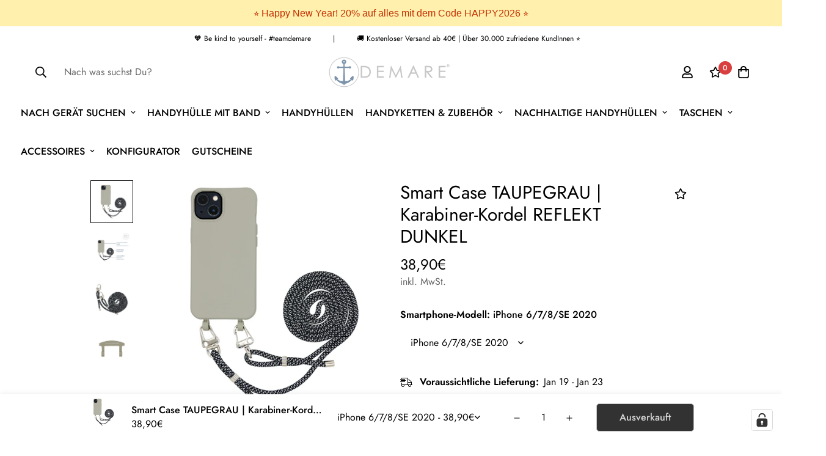

--- FILE ---
content_type: text/html; charset=utf-8
request_url: https://demare.shop/products/smart-case-taupegrau-karabiner-kordel-reflekt-dunkel
body_size: 85255
content:

<!doctype html>
<html
  class="no-js supports-no-cookies"
  lang="de"
  data-template="product"
  
>
<head>
 
<meta charset="utf-8">
	<meta http-equiv="X-UA-Compatible" content="IE=edge">
	<meta name="viewport" content="width=device-width, initial-scale=1, maximum-scale=1.0, user-scalable=0">
	<meta name="theme-color" content="#000000">
  <!-- Google Tag Manager -->
<script>(function(w,d,s,l,i){w[l]=w[l]||[];w[l].push({'gtm.start':
new Date().getTime(),event:'gtm.js'});var f=d.getElementsByTagName(s)[0],
j=d.createElement(s),dl=l!='dataLayer'?'&l='+l:'';j.async=true;j.src=
'https://www.googletagmanager.com/gtm.js?id='+i+dl;f.parentNode.insertBefore(j,f);
})(window,document,'script','dataLayer','GTM-K5BDJRR');</script>
<!-- End Google Tag Manager --><link rel="canonical" href="https://demare.shop/products/smart-case-taupegrau-karabiner-kordel-reflekt-dunkel"><link rel="preload" as="style" href="//demare.shop/cdn/shop/t/2/assets/product-template.css?v=22632157802207836741664284292"><link rel="preload" as="style" href="//demare.shop/cdn/shop/t/2/assets/theme.css?v=163521047346803473241664284294">


<link rel="dns-prefetch" href="https://demare.shop/products/smart-case-taupegrau-karabiner-kordel-reflekt-dunkel" crossorigin>
<link rel="dns-prefetch" href="https://cdn.shopify.com" crossorigin>
<link rel="preconnect" href="https://demare.shop/products/smart-case-taupegrau-karabiner-kordel-reflekt-dunkel" crossorigin>
<link rel="preconnect" href="https://cdn.shopify.com" crossorigin>
<link rel="preload" as="style" href="//demare.shop/cdn/shop/t/2/assets/chunk.css?v=35418533225658721471664284288">
<link rel="preload" as="script" href="//demare.shop/cdn/shop/t/2/assets/app.min.js?v=74502586755104031401664284287">
<link rel="preload" as="script" href="//demare.shop/cdn/shop/t/2/assets/foxkit-app.min.js?v=48166617155657649261664284290">
<link rel="preload" as="script" href="//demare.shop/cdn/shop/t/2/assets/lazy-image.min.js?v=164341435460352801361664284291">

<link rel="shortcut icon" href="//demare.shop/cdn/shop/files/Favicon_Demare.png?crop=center&height=32&v=1664528915&width=32" type="image/png"><title class="product">⚓DEMARE - Handyhülle mit Kordel - TAUPEGRAU &amp; Karabiner-Kordel reflektierend</title><meta name="description" content="Die stylische ⚓DEMARE® Handyhülle mit Kordel wird auch dich begeistern! Sie schützt optimal dein Handy und wird aus einem 100% recycelbaren Material hergestellt! ✔️Stoßabsorbierend ✔️Kordel aus geflochtenem PP-Stoff (OEKO-TEX® zertifiziert) ✔️Wireless Charging ✔️Hülle kombinierbar mit allen DEMARE Kordeln &amp; Gurten!"><meta property="og:site_name" content="DEMARE.shop">
<meta property="og:url" content="https://demare.shop/products/smart-case-taupegrau-karabiner-kordel-reflekt-dunkel">
<meta property="og:title" content="⚓DEMARE - Handyhülle mit Kordel - TAUPEGRAU &amp; Karabiner-Kordel reflektierend">
<meta property="og:type" content="product">
<meta property="og:description" content="Die stylische ⚓DEMARE® Handyhülle mit Kordel wird auch dich begeistern! Sie schützt optimal dein Handy und wird aus einem 100% recycelbaren Material hergestellt! ✔️Stoßabsorbierend ✔️Kordel aus geflochtenem PP-Stoff (OEKO-TEX® zertifiziert) ✔️Wireless Charging ✔️Hülle kombinierbar mit allen DEMARE Kordeln &amp; Gurten!"><meta property="og:image" content="http://demare.shop/cdn/shop/files/TaupegrauKKreflektdunkelTitelbild-min.jpg?v=1742382590">
<meta property="og:image:secure_url" content="https://demare.shop/cdn/shop/files/TaupegrauKKreflektdunkelTitelbild-min.jpg?v=1742382590">
<meta property="og:image:width" content="1920">
<meta property="og:image:height" content="1920"><meta property="og:price:amount" content="38,90">
<meta property="og:price:currency" content="EUR"><meta name="twitter:card" content="summary_large_image">
<meta name="twitter:title" content="⚓DEMARE - Handyhülle mit Kordel - TAUPEGRAU &amp; Karabiner-Kordel reflektierend">
<meta name="twitter:description" content="Die stylische ⚓DEMARE® Handyhülle mit Kordel wird auch dich begeistern! Sie schützt optimal dein Handy und wird aus einem 100% recycelbaren Material hergestellt! ✔️Stoßabsorbierend ✔️Kordel aus geflochtenem PP-Stoff (OEKO-TEX® zertifiziert) ✔️Wireless Charging ✔️Hülle kombinierbar mit allen DEMARE Kordeln &amp; Gurten!">

<style media="print" id="mn-font-style">
  @font-face {  font-family: SF-Heading-font;  font-weight:400;  src: url(https://cdn.shopify.com/s/files/1/0561/2742/2636/files/Jost-Regular.ttf?v=1618297125);  font-display: swap;}@font-face {  font-family: SF-Heading-font;  font-weight:500;  src: url(https://cdn.shopify.com/s/files/1/0561/2742/2636/files/Jost-Medium.ttf?v=1618297125);  font-display: swap;}@font-face {  font-family: SF-Heading-font;  font-weight:600;  src: url(https://cdn.shopify.com/s/files/1/0561/2742/2636/files/Jost-SemiBold.ttf?v=1618297125);  font-display: swap;}:root {  --font-stack-header: SF-Heading-font;  --font-weight-header: 400;}@font-face {  font-family: SF-Body-font;  font-weight:400;  src: url(https://cdn.shopify.com/s/files/1/0561/2742/2636/files/Jost-Regular.ttf?v=1618297125);  font-display: swap;}@font-face {  font-family: SF-Body-font;  font-weight:500;  src: url(https://cdn.shopify.com/s/files/1/0561/2742/2636/files/Jost-Medium.ttf?v=1618297125);  font-display: swap;}@font-face {  font-family: SF-Body-font;  font-weight:600;  src: url(https://cdn.shopify.com/s/files/1/0561/2742/2636/files/Jost-SemiBold.ttf?v=1618297125);  font-display: swap;}:root {  --font-stack-body: 'SF-Body-font';  --font-weight-body: 400;;}
</style>
<style media="print" id="mn-critical-css">
  html{font-size:calc(var(--font-base-size,16) * 1px)}body{font-family:var(--font-stack-body)!important;font-weight:var(--font-weight-body);font-style:var(--font-style-body);color:var(--color-body-text);font-size:calc(var(--font-base-size,16) * 1px);line-height:calc(var(--base-line-height) * 1px);scroll-behavior:smooth}body .h1,body .h2,body .h3,body .h4,body .h5,body .h6,body h1,body h2,body h3,body h4,body h5,body h6{font-family:var(--font-stack-header);font-weight:var(--font-weight-header);font-style:var(--font-style-header);color:var(--color-heading-text);line-height:normal}body .h1,body h1{font-size:calc(((var(--font-h1-mobile))/ (var(--font-base-size))) * 1rem)}body .h2,body h2{font-size:calc(((var(--font-h2-mobile))/ (var(--font-base-size))) * 1rem)}body .h3,body h3{font-size:calc(((var(--font-h3-mobile))/ (var(--font-base-size))) * 1rem)}body .h4,body h4{font-size:calc(((var(--font-h4-mobile))/ (var(--font-base-size))) * 1rem)}body .h5,body h5{font-size:calc(((var(--font-h5-mobile))/ (var(--font-base-size))) * 1rem)}body .h6,body h6{font-size:calc(((var(--font-h6-mobile))/ (var(--font-base-size))) * 1rem);line-height:1.4}@media only screen and (min-width:768px){body .h1,body h1{font-size:calc(((var(--font-h1-desktop))/ (var(--font-base-size))) * 1rem)}body .h2,body h2{font-size:calc(((var(--font-h2-desktop))/ (var(--font-base-size))) * 1rem)}body .h3,body h3{font-size:calc(((var(--font-h3-desktop))/ (var(--font-base-size))) * 1rem)}body .h4,body h4{font-size:calc(((var(--font-h4-desktop))/ (var(--font-base-size))) * 1rem)}body .h5,body h5{font-size:calc(((var(--font-h5-desktop))/ (var(--font-base-size))) * 1rem)}body .h6,body h6{font-size:calc(((var(--font-h6-desktop))/ (var(--font-base-size))) * 1rem)}}.swiper-wrapper{display:flex}.swiper-container:not(.swiper-container-initialized) .swiper-slide{width:calc(100% / var(--items,1));flex:0 0 auto}@media (max-width:1023px){.swiper-container:not(.swiper-container-initialized) .swiper-slide{min-width:40vw;flex:0 0 auto}}@media (max-width:767px){.swiper-container:not(.swiper-container-initialized) .swiper-slide{min-width:66vw;flex:0 0 auto}}.opacity-0{opacity:0}.opacity-100{opacity:1!important;}.placeholder-background{position:absolute;top:0;right:0;bottom:0;left:0;pointer-events:none}.placeholder-background--animation{background-color:#000;animation:placeholder-background-loading 1.5s infinite linear}[data-image-loading]{position:relative}[data-image-loading]:after{content:'';background-color:#000;animation:placeholder-background-loading 1.5s infinite linear;position:absolute;top:0;left:0;width:100%;height:100%;z-index:1}[data-image-loading] img.lazyload{opacity:0}[data-image-loading] img.lazyloaded{opacity:1}.no-js [data-image-loading]{animation-name:none}.lazyload--fade-in{opacity:0;transition:.25s all}.lazyload--fade-in.lazyloaded{opacity:1}@media (min-width:768px){.hidden.md\:block{display:block!important}.hidden.md\:flex{display:flex!important}.hidden.md\:grid{display:grid!important}}@media (min-width:1024px){.hidden.lg\:block{display:block!important}.hidden.lg\:flex{display:flex!important}.hidden.lg\:grid{display:grid!important}}@media (min-width:1280px){.hidden.xl\:block{display:block!important}.hidden.xl\:flex{display:flex!important}.hidden.xl\:grid{display:grid!important}}

  h1, .h1,
  h2, .h2,
  h3, .h3,
  h4, .h4,
  h5, .h5,
  h6, .h6 {
    letter-spacing: 0px;
  }
</style>

  <script>
  // https://codebeautify.org/jsviewer

  function _debounce(fn, wait = 300) {
    let t;
    return (...args) => {
      clearTimeout(t);
      t = setTimeout(() => fn.apply(this, args), wait);
    };
  }

  try {
    window.MinimogSettings = window.MinimogSettings || {};
    window.___mnag = 'userA' + (window.___mnag1 || '') + 'gent';

    var _mh = document.querySelector('header.sf-header__mobile');
    var _dh = document.querySelector('header.sf-header__desktop');
    // Set header height
    function _shh() {
      if (!_mh || !_dh) {
        _mh = document.querySelector('header.sf-header__mobile');
        _dh = document.querySelector('header.sf-header__desktop');
      }
      // Header
      var _hd = window.innerWidth < 1024 ? _mh : _dh;
      if (_hd) {
        document.documentElement.style.setProperty('--sf-header-height', _hd.offsetHeight + 'px');
        window.MinimogSettings.headerHeight = _hd.offsetHeight;
      }
    }

    // setTopbarHeight
    function _stbh() {
      // Topbar
      var _tb = document.querySelector('.sf-topbar');
      if (_tb) {
        document.documentElement.style.setProperty('--sf-topbar-height', _tb.offsetHeight + 'px');
        window.MinimogSettings.topbarHeight = _tb.offsetHeight;
      }
    }

    // setAnnouncementHeight
    function _sah() {
      // announcement_bar
      var _ab = document.querySelector('.announcement-bar');
      if (_ab) {
        document.documentElement.style.setProperty('--sf-announcement-height', _ab.offsetHeight + 'px');
        window.MinimogSettings.topbarHeight = _ab.offsetHeight;
      }
    }

    // setMainContentPadding
    function _smcp() {
      // pageTemplate
      var _pt = document.documentElement.dataset.template;
      if (window.innerWidth >= 1024) {
        if (_dh && _dh.dataset.transparent === "true") {
          if (_pt === 'index' || _pt === 'collection') {
            document.documentElement.style.setProperty('--main-content-padding-top', '0px');
          }
        }
      } else {
        document.documentElement.style.removeProperty('--main-content-padding-top');
      }
    }

    // calculateSectionsHeight
    function _csh() {_shh();_stbh();_sah();_smcp();}
    window.addEventListener('resize', _debounce(_csh, 1000));

    document.documentElement.className = document.documentElement.className.replace('supports-no-cookies', 'supports-cookies').replace('no-js', 'js');
  } catch (error) {
    console.warn('Failed to execute critical scripts', error);
  }

  try {
    // Page speed agent
    var _nu = navigator[window.___mnag];
    var _psas = [
      {
        'b': 'ome-Li',
        'c': 'ghth',
        'd': 'ouse',
        'a': 'Chr',
      },
      {
        'd': 'hts',
        'a': 'Sp',
        'c': 'nsig',
        'b': 'eed I',
      },
      {
        'b': ' Lin',
        'd': '6_64',
        'a': 'X11;',
        'c': 'ux x8',
      }
    ];
    function __fn(i) {
      return Object.keys(_psas[i]).sort().reduce(function (a, c) { return a + _psas[i][c] }, '');
    }

    var __isPSA = (_nu.indexOf(__fn(0)) > -1 || _nu.indexOf(__fn(1)) > -1 || _nu.indexOf(__fn(2)) > -1);
    // var __isPSA = true

    window.___mnag = '!1';
    _psas = null;
  } catch (err) {
    var __isPSA = false;
    var _psas = null;
    window.___mnag = '!1';
  }

  // activateFontAndCriticalCSS
  function afnc() {
    // fontStyle & criticalStyle
    var cs = document.getElementById('mn-critical-css');
    var fs = document.getElementById('mn-font-style');
    if (cs) cs.media = 'all';
    if (fs) fs.media = 'all';
  }

  if (!__isPSA) afnc();

  // __activateStyle(this)
  function __as(l) {
    l.rel = 'stylesheet';
    l.media = 'all';
    l.removeAttribute('onload');
  }

  // _onChunkStyleLoad(this)
  function __ocsl(l) {
    if (!__isPSA) __as(l);
  }

  window.__isPSA = __isPSA;
</script>

  
  <link href="//demare.shop/cdn/shop/t/2/assets/theme.css?v=163521047346803473241664284294" rel="stylesheet" type="text/css" media="all" />
  <link href="//demare.shop/cdn/shop/t/2/assets/chunk.css?v=35418533225658721471664284288" rel="stylesheet" type="text/css" media="all" />
  
<style data-shopify>:root {		/* BODY */		--base-line-height: 28;		/* PRIMARY COLORS */		--color-primary: #000000;		--plyr-color-main: #000000;		--color-primary-darker: #333333;		/* TEXT COLORS */		--color-body-text: #000000;		--color-heading-text: #000000;		--color-sub-text: #666666;		--color-text-link: #000000;		--color-text-link-hover: #999999;		/* BUTTON COLORS */		--color-btn-bg:  #000000;		--color-btn-bg-hover: #000000;		--color-btn-text: #ffffff;		--color-btn-text-hover: #ffffff;    	--color-btn-secondary-border: #000000;    	--color-btn-secondary-text: #000000;		--btn-letter-spacing: 0px;		--btn-border-radius: 5px;		--btn-border-width: 1px;		--btn-line-height: 23px;				/* PRODUCT COLORS */		--product-title-color: #000000;		--product-sale-price-color: #666666;		--product-regular-price-color: #000000;		--product-type-color: #666666;		--product-desc-color: #666666;		/* TOPBAR COLORS */		--color-topbar-background: #ffffff;		--color-topbar-text: #000000;		/* MENU BAR COLORS */		--color-menu-background: #000000;		--color-menu-text: #f8f8f8;		/* BORDER COLORS */		--color-border: #ffffff;		/* FOOTER COLORS */		--color-footer-text: #ffffff;		--color-footer-subtext: #ffffff;		--color-footer-background: #ddd6bc;		--color-footer-link: #ffffff;		--color-footer-link-hover: #000000;		--color-footer-background-mobile: #ddd6bc;		/* FOOTER BOTTOM COLORS */		--color-footer-bottom-text: #ffffff;		--color-footer-bottom-background: #ddd6bc;		--color-footer-bottom-background-mobile: #ddd6bc;		/* HEADER */		--color-header-text: #000000;		--color-header-transparent-text: #000000;		--color-main-background: #ffffff;		--color-field-background: #f8f8f8;		--color-header-background: #ffffff;		--color-cart-wishlist-count: #ffffff;		--bg-cart-wishlist-count: #da3f3f;		--swatch-item-background-default: #f7f8fa;		--text-gray-400: #777777;		--text-gray-9b: #9b9b9b;		--text-black: #000000;		--text-white: #ffffff;		--bg-gray-400: #f7f8fa;		--bg-black: #000000;		--rounded-full: 9999px;		--border-color-1: #eeeeee;		--border-color-2: #b2b2b2;		--border-color-3: #d2d2d2;		--border-color-4: #737373;		--color-secondary: #666666;		--color-success: #3a8735;		--color-warning: #ff706b;		--color-info: #959595;		--color-disabled: #cecece;		--bg-disabled: #f7f7f7;		--bg-hover: #737373;		--bg-color-tooltip: #000000;		--text-color-tooltip: #ffffff;		--color-image-overlay: #557191;		--opacity-image-overlay: 0.0;		--theme-shadow: 0 5px 15px 0 rgba(0, 0, 0, 0.07);    	--arrow-select-box: url(//demare.shop/cdn/shop/t/2/assets/ar-down.svg?v=92728264558441377851664284287);		/* FONT SIZES */		--font-base-size: 16;		--font-btn-size: 16px;		--font-btn-weight: 500;		--font-h1-desktop: 37;		--font-h1-mobile: 35;		--font-h2-desktop: 29;		--font-h2-mobile: 26;		--font-h3-desktop: 21;		--font-h3-mobile: 19;		--font-h4-desktop: 19;		--font-h4-mobile: 17;		--font-h5-desktop: 16;		--font-h5-mobile: 14;		--font-h6-desktop: 15;		--font-h6-mobile: 13;    	--arrow-down-url: url(//demare.shop/cdn/shop/t/2/assets/arrow-down.svg?v=157552497485556416461664284288);    	--arrow-down-white-url: url(//demare.shop/cdn/shop/t/2/assets/arrow-down-white.svg?v=70535736727834135531664284288);    	--product-title-line-clamp: unset;		--spacing-sections-desktop: 75px;        --spacing-sections-tablet: 56px;        --spacing-sections-mobile: 38px;	}
</style><link media="print" onload="this.media = 'all'" rel="stylesheet" href="//demare.shop/cdn/shop/t/2/assets/product-template.css?v=22632157802207836741664284292"><link type="text/css" href="//demare.shop/cdn/shop/t/2/assets/custom.css?v=105997007003712207781664284330" rel="stylesheet">

<style data-shopify>body {
    --container-width: 1200;
    --fluid-container-width: 1620px;
    --fluid-container-offset: 50px;
    background-color: #ffffff;
  }
  [style*="--aspect-ratio"]:before {
    padding-top: calc(100% / (0.0001 + var(--aspect-ratio, 16/9)));
  }
  @media ( max-width: 767px ) {
    [style*="--aspect-ratio"]:before {
      padding-top: calc(100% / (0.0001 + var(--aspect-ratio-mobile, var(--aspect-ratio, 16/9)) ));
    }
  }</style>

  <script src="//demare.shop/cdn/shop/t/2/assets/theme-global.js?v=144249070370253896301664284294" defer="defer"></script>
  <script src="//demare.shop/cdn/shop/t/2/assets/product-form.min.js?v=142644972347708315361664284292" defer="defer"></script>
  <script src="//demare.shop/cdn/shop/t/2/assets/lazy-image.min.js?v=164341435460352801361664284291" defer="defer"></script>
  <script>window.performance && window.performance.mark && window.performance.mark('shopify.content_for_header.start');</script><meta name="facebook-domain-verification" content="dgseb6bgiy6lnrr0x8tv10t6yqr7on">
<meta name="google-site-verification" content="FNm9kn4uij_Pd2wSJPEYMq3eD-LzWyoMYh67X-bI8LE">
<meta id="shopify-digital-wallet" name="shopify-digital-wallet" content="/66482307322/digital_wallets/dialog">
<meta name="shopify-checkout-api-token" content="8452eb7596ae62b9da0df42851cd2dec">
<meta id="in-context-paypal-metadata" data-shop-id="66482307322" data-venmo-supported="false" data-environment="production" data-locale="de_DE" data-paypal-v4="true" data-currency="EUR">
<link rel="alternate" type="application/json+oembed" href="https://demare.shop/products/smart-case-taupegrau-karabiner-kordel-reflekt-dunkel.oembed">
<script async="async" src="/checkouts/internal/preloads.js?locale=de-DE"></script>
<link rel="preconnect" href="https://shop.app" crossorigin="anonymous">
<script async="async" src="https://shop.app/checkouts/internal/preloads.js?locale=de-DE&shop_id=66482307322" crossorigin="anonymous"></script>
<script id="apple-pay-shop-capabilities" type="application/json">{"shopId":66482307322,"countryCode":"DE","currencyCode":"EUR","merchantCapabilities":["supports3DS"],"merchantId":"gid:\/\/shopify\/Shop\/66482307322","merchantName":"DEMARE.shop","requiredBillingContactFields":["postalAddress","email"],"requiredShippingContactFields":["postalAddress","email"],"shippingType":"shipping","supportedNetworks":["visa","maestro","masterCard","amex"],"total":{"type":"pending","label":"DEMARE.shop","amount":"1.00"},"shopifyPaymentsEnabled":true,"supportsSubscriptions":true}</script>
<script id="shopify-features" type="application/json">{"accessToken":"8452eb7596ae62b9da0df42851cd2dec","betas":["rich-media-storefront-analytics"],"domain":"demare.shop","predictiveSearch":true,"shopId":66482307322,"locale":"de"}</script>
<script>var Shopify = Shopify || {};
Shopify.shop = "demareshop.myshopify.com";
Shopify.locale = "de";
Shopify.currency = {"active":"EUR","rate":"1.0"};
Shopify.country = "DE";
Shopify.theme = {"name":"Update 11.07.2024 | FSR-Media","id":135896563962,"schema_name":"Minimog - OS 2.0","schema_version":"3.0.1","theme_store_id":null,"role":"main"};
Shopify.theme.handle = "null";
Shopify.theme.style = {"id":null,"handle":null};
Shopify.cdnHost = "demare.shop/cdn";
Shopify.routes = Shopify.routes || {};
Shopify.routes.root = "/";</script>
<script type="module">!function(o){(o.Shopify=o.Shopify||{}).modules=!0}(window);</script>
<script>!function(o){function n(){var o=[];function n(){o.push(Array.prototype.slice.apply(arguments))}return n.q=o,n}var t=o.Shopify=o.Shopify||{};t.loadFeatures=n(),t.autoloadFeatures=n()}(window);</script>
<script>
  window.ShopifyPay = window.ShopifyPay || {};
  window.ShopifyPay.apiHost = "shop.app\/pay";
  window.ShopifyPay.redirectState = null;
</script>
<script id="shop-js-analytics" type="application/json">{"pageType":"product"}</script>
<script defer="defer" async type="module" src="//demare.shop/cdn/shopifycloud/shop-js/modules/v2/client.init-shop-cart-sync_HUjMWWU5.de.esm.js"></script>
<script defer="defer" async type="module" src="//demare.shop/cdn/shopifycloud/shop-js/modules/v2/chunk.common_QpfDqRK1.esm.js"></script>
<script type="module">
  await import("//demare.shop/cdn/shopifycloud/shop-js/modules/v2/client.init-shop-cart-sync_HUjMWWU5.de.esm.js");
await import("//demare.shop/cdn/shopifycloud/shop-js/modules/v2/chunk.common_QpfDqRK1.esm.js");

  window.Shopify.SignInWithShop?.initShopCartSync?.({"fedCMEnabled":true,"windoidEnabled":true});

</script>
<script>
  window.Shopify = window.Shopify || {};
  if (!window.Shopify.featureAssets) window.Shopify.featureAssets = {};
  window.Shopify.featureAssets['shop-js'] = {"shop-cart-sync":["modules/v2/client.shop-cart-sync_ByUgVWtJ.de.esm.js","modules/v2/chunk.common_QpfDqRK1.esm.js"],"init-fed-cm":["modules/v2/client.init-fed-cm_CVqhkk-1.de.esm.js","modules/v2/chunk.common_QpfDqRK1.esm.js"],"shop-button":["modules/v2/client.shop-button_B0pFlqys.de.esm.js","modules/v2/chunk.common_QpfDqRK1.esm.js"],"shop-cash-offers":["modules/v2/client.shop-cash-offers_CaaeZ5wd.de.esm.js","modules/v2/chunk.common_QpfDqRK1.esm.js","modules/v2/chunk.modal_CS8dP9kO.esm.js"],"init-windoid":["modules/v2/client.init-windoid_B-gyVqfY.de.esm.js","modules/v2/chunk.common_QpfDqRK1.esm.js"],"shop-toast-manager":["modules/v2/client.shop-toast-manager_DgTeluS3.de.esm.js","modules/v2/chunk.common_QpfDqRK1.esm.js"],"init-shop-email-lookup-coordinator":["modules/v2/client.init-shop-email-lookup-coordinator_C5I212n4.de.esm.js","modules/v2/chunk.common_QpfDqRK1.esm.js"],"init-shop-cart-sync":["modules/v2/client.init-shop-cart-sync_HUjMWWU5.de.esm.js","modules/v2/chunk.common_QpfDqRK1.esm.js"],"avatar":["modules/v2/client.avatar_BTnouDA3.de.esm.js"],"pay-button":["modules/v2/client.pay-button_CJaF-UDc.de.esm.js","modules/v2/chunk.common_QpfDqRK1.esm.js"],"init-customer-accounts":["modules/v2/client.init-customer-accounts_BI_wUvuR.de.esm.js","modules/v2/client.shop-login-button_DTPR4l75.de.esm.js","modules/v2/chunk.common_QpfDqRK1.esm.js","modules/v2/chunk.modal_CS8dP9kO.esm.js"],"init-shop-for-new-customer-accounts":["modules/v2/client.init-shop-for-new-customer-accounts_C4qR5Wl-.de.esm.js","modules/v2/client.shop-login-button_DTPR4l75.de.esm.js","modules/v2/chunk.common_QpfDqRK1.esm.js","modules/v2/chunk.modal_CS8dP9kO.esm.js"],"shop-login-button":["modules/v2/client.shop-login-button_DTPR4l75.de.esm.js","modules/v2/chunk.common_QpfDqRK1.esm.js","modules/v2/chunk.modal_CS8dP9kO.esm.js"],"init-customer-accounts-sign-up":["modules/v2/client.init-customer-accounts-sign-up_SG5gYFpP.de.esm.js","modules/v2/client.shop-login-button_DTPR4l75.de.esm.js","modules/v2/chunk.common_QpfDqRK1.esm.js","modules/v2/chunk.modal_CS8dP9kO.esm.js"],"shop-follow-button":["modules/v2/client.shop-follow-button_CmMsyvrH.de.esm.js","modules/v2/chunk.common_QpfDqRK1.esm.js","modules/v2/chunk.modal_CS8dP9kO.esm.js"],"checkout-modal":["modules/v2/client.checkout-modal_tfCxQqrq.de.esm.js","modules/v2/chunk.common_QpfDqRK1.esm.js","modules/v2/chunk.modal_CS8dP9kO.esm.js"],"lead-capture":["modules/v2/client.lead-capture_Ccz5Zm6k.de.esm.js","modules/v2/chunk.common_QpfDqRK1.esm.js","modules/v2/chunk.modal_CS8dP9kO.esm.js"],"shop-login":["modules/v2/client.shop-login_BfivnucW.de.esm.js","modules/v2/chunk.common_QpfDqRK1.esm.js","modules/v2/chunk.modal_CS8dP9kO.esm.js"],"payment-terms":["modules/v2/client.payment-terms_D2Mn0eFV.de.esm.js","modules/v2/chunk.common_QpfDqRK1.esm.js","modules/v2/chunk.modal_CS8dP9kO.esm.js"]};
</script>
<script>(function() {
  var isLoaded = false;
  function asyncLoad() {
    if (isLoaded) return;
    isLoaded = true;
    var urls = ["https:\/\/cdn.hextom.com\/js\/quickannouncementbar.js?shop=demareshop.myshopify.com","https:\/\/cdn-bundler.nice-team.net\/app\/js\/bundler.js?shop=demareshop.myshopify.com","https:\/\/tools.luckyorange.com\/core\/lo.js?site-id=1deb4061\u0026shop=demareshop.myshopify.com"];
    for (var i = 0; i < urls.length; i++) {
      var s = document.createElement('script');
      s.type = 'text/javascript';
      s.async = true;
      s.src = urls[i];
      var x = document.getElementsByTagName('script')[0];
      x.parentNode.insertBefore(s, x);
    }
  };
  if(window.attachEvent) {
    window.attachEvent('onload', asyncLoad);
  } else {
    window.addEventListener('load', asyncLoad, false);
  }
})();</script>
<script id="__st">var __st={"a":66482307322,"offset":3600,"reqid":"6f595b73-15ea-4c4d-af6d-a09a5498ece8-1768768551","pageurl":"demare.shop\/products\/smart-case-taupegrau-karabiner-kordel-reflekt-dunkel","u":"6133a71fa9b2","p":"product","rtyp":"product","rid":8589858570574};</script>
<script>window.ShopifyPaypalV4VisibilityTracking = true;</script>
<script id="captcha-bootstrap">!function(){'use strict';const t='contact',e='account',n='new_comment',o=[[t,t],['blogs',n],['comments',n],[t,'customer']],c=[[e,'customer_login'],[e,'guest_login'],[e,'recover_customer_password'],[e,'create_customer']],r=t=>t.map((([t,e])=>`form[action*='/${t}']:not([data-nocaptcha='true']) input[name='form_type'][value='${e}']`)).join(','),a=t=>()=>t?[...document.querySelectorAll(t)].map((t=>t.form)):[];function s(){const t=[...o],e=r(t);return a(e)}const i='password',u='form_key',d=['recaptcha-v3-token','g-recaptcha-response','h-captcha-response',i],f=()=>{try{return window.sessionStorage}catch{return}},m='__shopify_v',_=t=>t.elements[u];function p(t,e,n=!1){try{const o=window.sessionStorage,c=JSON.parse(o.getItem(e)),{data:r}=function(t){const{data:e,action:n}=t;return t[m]||n?{data:e,action:n}:{data:t,action:n}}(c);for(const[e,n]of Object.entries(r))t.elements[e]&&(t.elements[e].value=n);n&&o.removeItem(e)}catch(o){console.error('form repopulation failed',{error:o})}}const l='form_type',E='cptcha';function T(t){t.dataset[E]=!0}const w=window,h=w.document,L='Shopify',v='ce_forms',y='captcha';let A=!1;((t,e)=>{const n=(g='f06e6c50-85a8-45c8-87d0-21a2b65856fe',I='https://cdn.shopify.com/shopifycloud/storefront-forms-hcaptcha/ce_storefront_forms_captcha_hcaptcha.v1.5.2.iife.js',D={infoText:'Durch hCaptcha geschützt',privacyText:'Datenschutz',termsText:'Allgemeine Geschäftsbedingungen'},(t,e,n)=>{const o=w[L][v],c=o.bindForm;if(c)return c(t,g,e,D).then(n);var r;o.q.push([[t,g,e,D],n]),r=I,A||(h.body.append(Object.assign(h.createElement('script'),{id:'captcha-provider',async:!0,src:r})),A=!0)});var g,I,D;w[L]=w[L]||{},w[L][v]=w[L][v]||{},w[L][v].q=[],w[L][y]=w[L][y]||{},w[L][y].protect=function(t,e){n(t,void 0,e),T(t)},Object.freeze(w[L][y]),function(t,e,n,w,h,L){const[v,y,A,g]=function(t,e,n){const i=e?o:[],u=t?c:[],d=[...i,...u],f=r(d),m=r(i),_=r(d.filter((([t,e])=>n.includes(e))));return[a(f),a(m),a(_),s()]}(w,h,L),I=t=>{const e=t.target;return e instanceof HTMLFormElement?e:e&&e.form},D=t=>v().includes(t);t.addEventListener('submit',(t=>{const e=I(t);if(!e)return;const n=D(e)&&!e.dataset.hcaptchaBound&&!e.dataset.recaptchaBound,o=_(e),c=g().includes(e)&&(!o||!o.value);(n||c)&&t.preventDefault(),c&&!n&&(function(t){try{if(!f())return;!function(t){const e=f();if(!e)return;const n=_(t);if(!n)return;const o=n.value;o&&e.removeItem(o)}(t);const e=Array.from(Array(32),(()=>Math.random().toString(36)[2])).join('');!function(t,e){_(t)||t.append(Object.assign(document.createElement('input'),{type:'hidden',name:u})),t.elements[u].value=e}(t,e),function(t,e){const n=f();if(!n)return;const o=[...t.querySelectorAll(`input[type='${i}']`)].map((({name:t})=>t)),c=[...d,...o],r={};for(const[a,s]of new FormData(t).entries())c.includes(a)||(r[a]=s);n.setItem(e,JSON.stringify({[m]:1,action:t.action,data:r}))}(t,e)}catch(e){console.error('failed to persist form',e)}}(e),e.submit())}));const S=(t,e)=>{t&&!t.dataset[E]&&(n(t,e.some((e=>e===t))),T(t))};for(const o of['focusin','change'])t.addEventListener(o,(t=>{const e=I(t);D(e)&&S(e,y())}));const B=e.get('form_key'),M=e.get(l),P=B&&M;t.addEventListener('DOMContentLoaded',(()=>{const t=y();if(P)for(const e of t)e.elements[l].value===M&&p(e,B);[...new Set([...A(),...v().filter((t=>'true'===t.dataset.shopifyCaptcha))])].forEach((e=>S(e,t)))}))}(h,new URLSearchParams(w.location.search),n,t,e,['guest_login'])})(!0,!0)}();</script>
<script integrity="sha256-4kQ18oKyAcykRKYeNunJcIwy7WH5gtpwJnB7kiuLZ1E=" data-source-attribution="shopify.loadfeatures" defer="defer" src="//demare.shop/cdn/shopifycloud/storefront/assets/storefront/load_feature-a0a9edcb.js" crossorigin="anonymous"></script>
<script crossorigin="anonymous" defer="defer" src="//demare.shop/cdn/shopifycloud/storefront/assets/shopify_pay/storefront-65b4c6d7.js?v=20250812"></script>
<script data-source-attribution="shopify.dynamic_checkout.dynamic.init">var Shopify=Shopify||{};Shopify.PaymentButton=Shopify.PaymentButton||{isStorefrontPortableWallets:!0,init:function(){window.Shopify.PaymentButton.init=function(){};var t=document.createElement("script");t.src="https://demare.shop/cdn/shopifycloud/portable-wallets/latest/portable-wallets.de.js",t.type="module",document.head.appendChild(t)}};
</script>
<script data-source-attribution="shopify.dynamic_checkout.buyer_consent">
  function portableWalletsHideBuyerConsent(e){var t=document.getElementById("shopify-buyer-consent"),n=document.getElementById("shopify-subscription-policy-button");t&&n&&(t.classList.add("hidden"),t.setAttribute("aria-hidden","true"),n.removeEventListener("click",e))}function portableWalletsShowBuyerConsent(e){var t=document.getElementById("shopify-buyer-consent"),n=document.getElementById("shopify-subscription-policy-button");t&&n&&(t.classList.remove("hidden"),t.removeAttribute("aria-hidden"),n.addEventListener("click",e))}window.Shopify?.PaymentButton&&(window.Shopify.PaymentButton.hideBuyerConsent=portableWalletsHideBuyerConsent,window.Shopify.PaymentButton.showBuyerConsent=portableWalletsShowBuyerConsent);
</script>
<script>
  function portableWalletsCleanup(e){e&&e.src&&console.error("Failed to load portable wallets script "+e.src);var t=document.querySelectorAll("shopify-accelerated-checkout .shopify-payment-button__skeleton, shopify-accelerated-checkout-cart .wallet-cart-button__skeleton"),e=document.getElementById("shopify-buyer-consent");for(let e=0;e<t.length;e++)t[e].remove();e&&e.remove()}function portableWalletsNotLoadedAsModule(e){e instanceof ErrorEvent&&"string"==typeof e.message&&e.message.includes("import.meta")&&"string"==typeof e.filename&&e.filename.includes("portable-wallets")&&(window.removeEventListener("error",portableWalletsNotLoadedAsModule),window.Shopify.PaymentButton.failedToLoad=e,"loading"===document.readyState?document.addEventListener("DOMContentLoaded",window.Shopify.PaymentButton.init):window.Shopify.PaymentButton.init())}window.addEventListener("error",portableWalletsNotLoadedAsModule);
</script>

<script type="module" src="https://demare.shop/cdn/shopifycloud/portable-wallets/latest/portable-wallets.de.js" onError="portableWalletsCleanup(this)" crossorigin="anonymous"></script>
<script nomodule>
  document.addEventListener("DOMContentLoaded", portableWalletsCleanup);
</script>

<link id="shopify-accelerated-checkout-styles" rel="stylesheet" media="screen" href="https://demare.shop/cdn/shopifycloud/portable-wallets/latest/accelerated-checkout-backwards-compat.css" crossorigin="anonymous">
<style id="shopify-accelerated-checkout-cart">
        #shopify-buyer-consent {
  margin-top: 1em;
  display: inline-block;
  width: 100%;
}

#shopify-buyer-consent.hidden {
  display: none;
}

#shopify-subscription-policy-button {
  background: none;
  border: none;
  padding: 0;
  text-decoration: underline;
  font-size: inherit;
  cursor: pointer;
}

#shopify-subscription-policy-button::before {
  box-shadow: none;
}

      </style>

<script>window.performance && window.performance.mark && window.performance.mark('shopify.content_for_header.end');</script>
<!-- BEGIN app block: shopify://apps/complianz-gdpr-cookie-consent/blocks/bc-block/e49729f0-d37d-4e24-ac65-e0e2f472ac27 -->

    
    
    
<link id='complianz-css' rel="stylesheet" href=https://cdn.shopify.com/extensions/019a2fb2-ee57-75e6-ac86-acfd14822c1d/gdpr-legal-cookie-74/assets/complainz.css media="print" onload="this.media='all'">
    <style>
        #Compliance-iframe.Compliance-iframe-branded > div.purposes-header,
        #Compliance-iframe.Compliance-iframe-branded > div.cmplc-cmp-header,
        #purposes-container > div.purposes-header,
        #Compliance-cs-banner .Compliance-cs-brand {
            background-color: #ffffff !important;
            color: #000000!important;
        }
        #Compliance-iframe.Compliance-iframe-branded .purposes-header .cmplc-btn-cp ,
        #Compliance-iframe.Compliance-iframe-branded .purposes-header .cmplc-btn-cp:hover,
        #Compliance-iframe.Compliance-iframe-branded .purposes-header .cmplc-btn-back:hover  {
            background-color: #ffffff !important;
            opacity: 1 !important;
        }
        #Compliance-cs-banner .cmplc-toggle .cmplc-toggle-label {
            color: !important;
        }
        #Compliance-iframe.Compliance-iframe-branded .purposes-header .cmplc-btn-cp:hover,
        #Compliance-iframe.Compliance-iframe-branded .purposes-header .cmplc-btn-back:hover {
            background-color: !important;
            color: !important;
        }
        #Compliance-cs-banner #Compliance-cs-title {
            font-size: 14px !important;
        }
        #Compliance-cs-banner .Compliance-cs-content,
        #Compliance-cs-title,
        .cmplc-toggle-checkbox.granular-control-checkbox span {
            background-color: #ffffff !important;
            color: #000000 !important;
            font-size: 14px !important;
        }
        #Compliance-cs-banner .Compliance-cs-close-btn {
            font-size: 14px !important;
            background-color: #ffffff !important;
        }
        #Compliance-cs-banner .Compliance-cs-opt-group {
            color: #ffffff !important;
        }
        #Compliance-cs-banner .Compliance-cs-opt-group button,
        .Compliance-alert button.Compliance-button-cancel {
            background-color: #ffffff!important;
            color: #b8b8b8!important;
        }
        #Compliance-cs-banner .Compliance-cs-opt-group button.Compliance-cs-accept-btn,
        #Compliance-cs-banner .Compliance-cs-opt-group button.Compliance-cs-btn-primary,
        .Compliance-alert button.Compliance-button-confirm {
            background-color: #c6c699 !important;
            color: #ffffff !important;
        }
        #Compliance-cs-banner .Compliance-cs-opt-group button.Compliance-cs-reject-btn {
            background-color: #ffffff!important;
            color: #b8b8b8!important;
        }

        #Compliance-cs-banner .Compliance-banner-content button {
            cursor: pointer !important;
            color: currentColor !important;
            text-decoration: underline !important;
            border: none !important;
            background-color: transparent !important;
            font-size: 100% !important;
            padding: 0 !important;
        }

        #Compliance-cs-banner .Compliance-cs-opt-group button {
            border-radius: 4px !important;
            padding-block: 10px !important;
        }
        @media (min-width: 640px) {
            #Compliance-cs-banner.Compliance-cs-default-floating:not(.Compliance-cs-top):not(.Compliance-cs-center) .Compliance-cs-container, #Compliance-cs-banner.Compliance-cs-default-floating:not(.Compliance-cs-bottom):not(.Compliance-cs-center) .Compliance-cs-container, #Compliance-cs-banner.Compliance-cs-default-floating.Compliance-cs-center:not(.Compliance-cs-top):not(.Compliance-cs-bottom) .Compliance-cs-container {
                width: 560px !important;
            }
            #Compliance-cs-banner.Compliance-cs-default-floating:not(.Compliance-cs-top):not(.Compliance-cs-center) .Compliance-cs-opt-group, #Compliance-cs-banner.Compliance-cs-default-floating:not(.Compliance-cs-bottom):not(.Compliance-cs-center) .Compliance-cs-opt-group, #Compliance-cs-banner.Compliance-cs-default-floating.Compliance-cs-center:not(.Compliance-cs-top):not(.Compliance-cs-bottom) .Compliance-cs-opt-group {
                flex-direction: row !important;
            }
            #Compliance-cs-banner .Compliance-cs-opt-group button:not(:last-of-type),
            #Compliance-cs-banner .Compliance-cs-opt-group button {
                margin-right: 4px !important;
            }
            #Compliance-cs-banner .Compliance-cs-container .Compliance-cs-brand {
                position: absolute !important;
                inset-block-start: 6px;
            }
        }
        #Compliance-cs-banner.Compliance-cs-default-floating:not(.Compliance-cs-top):not(.Compliance-cs-center) .Compliance-cs-opt-group > div, #Compliance-cs-banner.Compliance-cs-default-floating:not(.Compliance-cs-bottom):not(.Compliance-cs-center) .Compliance-cs-opt-group > div, #Compliance-cs-banner.Compliance-cs-default-floating.Compliance-cs-center:not(.Compliance-cs-top):not(.Compliance-cs-bottom) .Compliance-cs-opt-group > div {
            flex-direction: row-reverse;
            width: 100% !important;
        }

        .Compliance-cs-brand-badge-outer, .Compliance-cs-brand-badge, #Compliance-cs-banner.Compliance-cs-default-floating.Compliance-cs-bottom .Compliance-cs-brand-badge-outer,
        #Compliance-cs-banner.Compliance-cs-default.Compliance-cs-bottom .Compliance-cs-brand-badge-outer,
        #Compliance-cs-banner.Compliance-cs-default:not(.Compliance-cs-left) .Compliance-cs-brand-badge-outer,
        #Compliance-cs-banner.Compliance-cs-default-floating:not(.Compliance-cs-left) .Compliance-cs-brand-badge-outer {
            display: none !important
        }

        #Compliance-cs-banner:not(.Compliance-cs-top):not(.Compliance-cs-bottom) .Compliance-cs-container.Compliance-cs-themed {
            flex-direction: row !important;
        }

        #Compliance-cs-banner #Compliance-cs-title,
        #Compliance-cs-banner #Compliance-cs-custom-title {
            justify-self: center !important;
            font-size: 14px !important;
            font-family: -apple-system,sans-serif !important;
            margin-inline: auto !important;
            width: 55% !important;
            text-align: center;
            font-weight: 600;
            visibility: unset;
        }

        @media (max-width: 640px) {
            #Compliance-cs-banner #Compliance-cs-title,
            #Compliance-cs-banner #Compliance-cs-custom-title {
                display: block;
            }
        }

        #Compliance-cs-banner .Compliance-cs-brand img {
            max-width: 110px !important;
            min-height: 32px !important;
        }
        #Compliance-cs-banner .Compliance-cs-container .Compliance-cs-brand {
            background: none !important;
            padding: 0px !important;
            margin-block-start:10px !important;
            margin-inline-start:16px !important;
        }

        #Compliance-cs-banner .Compliance-cs-opt-group button {
            padding-inline: 4px !important;
        }

    </style>
    
    
    
    

    <script type="text/javascript">
        function loadScript(src) {
            return new Promise((resolve, reject) => {
                const s = document.createElement("script");
                s.src = src;
                s.charset = "UTF-8";
                s.onload = resolve;
                s.onerror = reject;
                document.head.appendChild(s);
            });
        }

        function filterGoogleConsentModeURLs(domainsArray) {
            const googleConsentModeComplianzURls = [
                // 197, # Google Tag Manager:
                {"domain":"s.www.googletagmanager.com", "path":""},
                {"domain":"www.tagmanager.google.com", "path":""},
                {"domain":"www.googletagmanager.com", "path":""},
                {"domain":"googletagmanager.com", "path":""},
                {"domain":"tagassistant.google.com", "path":""},
                {"domain":"tagmanager.google.com", "path":""},

                // 2110, # Google Analytics 4:
                {"domain":"www.analytics.google.com", "path":""},
                {"domain":"www.google-analytics.com", "path":""},
                {"domain":"ssl.google-analytics.com", "path":""},
                {"domain":"google-analytics.com", "path":""},
                {"domain":"analytics.google.com", "path":""},
                {"domain":"region1.google-analytics.com", "path":""},
                {"domain":"region1.analytics.google.com", "path":""},
                {"domain":"*.google-analytics.com", "path":""},
                {"domain":"www.googletagmanager.com", "path":"/gtag/js?id=G"},
                {"domain":"googletagmanager.com", "path":"/gtag/js?id=UA"},
                {"domain":"www.googletagmanager.com", "path":"/gtag/js?id=UA"},
                {"domain":"googletagmanager.com", "path":"/gtag/js?id=G"},

                // 177, # Google Ads conversion tracking:
                {"domain":"googlesyndication.com", "path":""},
                {"domain":"media.admob.com", "path":""},
                {"domain":"gmodules.com", "path":""},
                {"domain":"ad.ytsa.net", "path":""},
                {"domain":"dartmotif.net", "path":""},
                {"domain":"dmtry.com", "path":""},
                {"domain":"go.channelintelligence.com", "path":""},
                {"domain":"googleusercontent.com", "path":""},
                {"domain":"googlevideo.com", "path":""},
                {"domain":"gvt1.com", "path":""},
                {"domain":"links.channelintelligence.com", "path":""},
                {"domain":"obrasilinteirojoga.com.br", "path":""},
                {"domain":"pcdn.tcgmsrv.net", "path":""},
                {"domain":"rdr.tag.channelintelligence.com", "path":""},
                {"domain":"static.googleadsserving.cn", "path":""},
                {"domain":"studioapi.doubleclick.com", "path":""},
                {"domain":"teracent.net", "path":""},
                {"domain":"ttwbs.channelintelligence.com", "path":""},
                {"domain":"wtb.channelintelligence.com", "path":""},
                {"domain":"youknowbest.com", "path":""},
                {"domain":"doubleclick.net", "path":""},
                {"domain":"redirector.gvt1.com", "path":""},

                //116, # Google Ads Remarketing
                {"domain":"googlesyndication.com", "path":""},
                {"domain":"media.admob.com", "path":""},
                {"domain":"gmodules.com", "path":""},
                {"domain":"ad.ytsa.net", "path":""},
                {"domain":"dartmotif.net", "path":""},
                {"domain":"dmtry.com", "path":""},
                {"domain":"go.channelintelligence.com", "path":""},
                {"domain":"googleusercontent.com", "path":""},
                {"domain":"googlevideo.com", "path":""},
                {"domain":"gvt1.com", "path":""},
                {"domain":"links.channelintelligence.com", "path":""},
                {"domain":"obrasilinteirojoga.com.br", "path":""},
                {"domain":"pcdn.tcgmsrv.net", "path":""},
                {"domain":"rdr.tag.channelintelligence.com", "path":""},
                {"domain":"static.googleadsserving.cn", "path":""},
                {"domain":"studioapi.doubleclick.com", "path":""},
                {"domain":"teracent.net", "path":""},
                {"domain":"ttwbs.channelintelligence.com", "path":""},
                {"domain":"wtb.channelintelligence.com", "path":""},
                {"domain":"youknowbest.com", "path":""},
                {"domain":"doubleclick.net", "path":""},
                {"domain":"redirector.gvt1.com", "path":""}
            ];

            if (!Array.isArray(domainsArray)) { 
                return [];
            }

            const blockedPairs = new Map();
            for (const rule of googleConsentModeComplianzURls) {
                if (!blockedPairs.has(rule.domain)) {
                    blockedPairs.set(rule.domain, new Set());
                }
                blockedPairs.get(rule.domain).add(rule.path);
            }

            return domainsArray.filter(item => {
                const paths = blockedPairs.get(item.d);
                return !(paths && paths.has(item.p));
            });
        }

        function setupAutoblockingByDomain() {
            // autoblocking by domain
            const autoblockByDomainArray = [];
            const prefixID = '10000' // to not get mixed with real metis ids
            let cmpBlockerDomains = []
            let cmpCmplcVendorsPurposes = {}
            let counter = 1
            for (const object of autoblockByDomainArray) {
                cmpBlockerDomains.push({
                    d: object.d,
                    p: object.path,
                    v: prefixID + counter,
                });
                counter++;
            }
            
            counter = 1
            for (const object of autoblockByDomainArray) {
                cmpCmplcVendorsPurposes[prefixID + counter] = object?.p ?? '1';
                counter++;
            }

            Object.defineProperty(window, "cmp_cmplc_vendors_purposes", {
                get() {
                    return cmpCmplcVendorsPurposes;
                },
                set(value) {
                    cmpCmplcVendorsPurposes = { ...cmpCmplcVendorsPurposes, ...value };
                }
            });
            const basicGmc = true;


            Object.defineProperty(window, "cmp_importblockerdomains", {
                get() {
                    if (basicGmc) {
                        return filterGoogleConsentModeURLs(cmpBlockerDomains);
                    }
                    return cmpBlockerDomains;
                },
                set(value) {
                    cmpBlockerDomains = [ ...cmpBlockerDomains, ...value ];
                }
            });
        }

        function enforceRejectionRecovery() {
            const base = (window._cmplc = window._cmplc || {});
            const featuresHolder = {};

            function lockFlagOn(holder) {
                const desc = Object.getOwnPropertyDescriptor(holder, 'rejection_recovery');
                if (!desc) {
                    Object.defineProperty(holder, 'rejection_recovery', {
                        get() { return true; },
                        set(_) { /* ignore */ },
                        enumerable: true,
                        configurable: false
                    });
                }
                return holder;
            }

            Object.defineProperty(base, 'csFeatures', {
                configurable: false,
                enumerable: true,
                get() {
                    return featuresHolder;
                },
                set(obj) {
                    if (obj && typeof obj === 'object') {
                        Object.keys(obj).forEach(k => {
                            if (k !== 'rejection_recovery') {
                                featuresHolder[k] = obj[k];
                            }
                        });
                    }
                    // we lock it, it won't try to redefine
                    lockFlagOn(featuresHolder);
                }
            });

            // Ensure an object is exposed even if read early
            if (!('csFeatures' in base)) {
                base.csFeatures = {};
            } else {
                // If someone already set it synchronously, merge and lock now.
                base.csFeatures = base.csFeatures;
            }
        }

        function splitDomains(joinedString) {
            if (!joinedString) {
                return []; // empty string -> empty array
            }
            return joinedString.split(";");
        }

        function setupWhitelist() {
            // Whitelist by domain:
            const whitelistString = "";
            const whitelist_array = [...splitDomains(whitelistString)];
            if (Array.isArray(window?.cmp_block_ignoredomains)) {
                window.cmp_block_ignoredomains = [...whitelist_array, ...window.cmp_block_ignoredomains];
            }
        }

        async function initCompliance() {
            const currentCsConfiguration = {"siteId":4197219,"cookiePolicyIds":{"de":85761589},"banner":{"acceptButtonDisplay":true,"rejectButtonDisplay":true,"customizeButtonDisplay":true,"position":"float-center","backgroundOverlay":false,"fontSize":"14px","content":"","title":"","hideTitle":false,"acceptButtonCaption":"","rejectButtonCaption":"","customizeButtonCaption":"","cookiePolicyLinkCaption":"","privacyWidget":true,"backgroundColor":"#ffffff","textColor":"#000000","acceptButtonColor":"#c6c699","acceptButtonCaptionColor":"#ffffff","rejectButtonColor":"#ffffff","rejectButtonCaptionColor":"#b8b8b8","customizeButtonColor":"#ffffff","customizeButtonCaptionColor":"#b8b8b8","applyStyles":"false"},"whitelabel":true,"privacyWidget":true};
            const preview_config = {"format_and_position":{"has_background_overlay":false,"position":"float-center"},"text":{"fontsize":"14px","content":{"main":"","accept":"","reject":"","learnMore":"","title":"","hideTitle":false,"cp_caption":""}},"theme":{"setting_type":2,"standard":{"subtype":"light"},"color":{"selected_color":"Mint","selected_color_style":"neutral"},"custom":{"main":{"background":"#ffffff","text":"#000000"},"acceptButton":{"background":"#c6c699","text":"#ffffff"},"rejectButton":{"background":"#ffffff","text":"#b8b8b8"},"learnMoreButton":{"background":"#ffffff","text":"#b8b8b8"}},"logo":{"type":0,"add_from_url":{"url":"","brand_header_color":"#ffffff","brand_text_color":"#000000"},"upload":{"src":"data:image\/png;base64,iVBORw0KGgoAAAANSUhEUgAAAfQAAAB4CAYAAAAE0wCdAAAAAXNSR0IArs4c6QAAIABJREFUeF7tfQt8HFX1\/zmzu3m0TdPS8m7RgiBSaSE7m85MWiAq8haFJkVBRX+CCjZNgqj4Ivj7qyjQPKAoKD9BECEpvnhZUVso2dlkNy1FiiICyhsp9JE+8ti95\/85YVN3J7PJ7GZms4n3fj5+LNl7zz33e2f3O\/fc80CQTSIgEZAISAQkAhKBSY8ATvoVZLmA9evX+8vKyqYLIUoDgUAJEU1TFKVYCMH\/JiFEv6IofYi4d2BgoG\/OnDn7Nm\/evKe2tjaR5VSyu0RAIiARkAhIBPKGwJQldCJSYrHY0YqiHE1E8wBgEQBUEtFxiOgHACX5v0wYEACI5P8GAeAvANCNiE8JIV5WFOXvwWDwH3nbKTmRREAiIBGQCEgERkFgShF6NBp9PyKeTkSLEPFMAJjj8e6\/CQC\/BYC\/xuPx+zVNe9bj+aR4iYBEQCIgEZAI2CIwqQl9\/fr1JWVlZSoAXEhEpwHAAkTbJQ0AwC4AeJWI+FT9T0RkMt4GADuJaEBRlH5GSAhRzCb4RCIxCxHnAsCBiPhuInoPAByGiGUAEMjwPDGhPyyEuOuf\/\/znltraWp5XNomAREAiIBGQCHiOwKQk9FgsdjwA1BDR5QBwgIXE2VT+EgD8jYi2KIpyPxE92dvbu6e6ujo+HkT5\/t3v95dNmzbtRCHERxVFOQ4AjiWiw23kvg0A3wOAB1VVfQYAWC\/ZJAISAYmAREAi4AkCk4bQ+U68u7v7XL\/f30hESy1osMPao4gYA4Dbg8HgXz1BK4PQ7u7uE3w+36eEEEFEXAYAabgi4sMAcHNFRcVDiMj38rJJBCQCEgGJgETAVQQKntC3bt1a1NfX92ki+ioAHDW8eiJKKIqyiYh+UVpaeu\/ChQtfdxWZHIV1d3fPR8SPI+InEfE4fhFJEcUOdT9QFOVeVVXZ0U42iYBEQCIgEZAIuIJAwRJ6LBYLENFHELEVAPabtBFxmxDi90KI\/[base64]\/ZM\/EWFPT08TAKwCgPLhNRLRrX6\/\/6snnnjijsJ8TKRWEgGJgERAIlDoCBQEoTPRbd68+Ry+DyeiGUnQ9gDATwcGBq4yDGOf20B+7MvXHeRPFNcC0mlAODwnIAIRwL+B6N6+PSXr7r\/183vdnnvr1q0z9u3bdyMAXAAAJSyfiNgr\/pOqqv5eOs65jbiUJxGQCEgEpj4CE07oGzdunF1SUvILRDwjBe4un893ulcn1pr6Gz8ASN8ac3sRdoGC9R3Xr3xhzL45dAiHwwcEAgEmcI6lH9oLIlpTVlZ21bHHHtubg0g5RCIgEZAISAT+SxGYUEKPRqOViPhHAOBkLdx2KoqysqKi4k6v9qO2obWWAL\/oWD5CPyTEqo7Weo4l96TFYrGVSee5YRxeIaLTQ6HQU55MKIVKBCQCEgGJwJRDYEIInU3s0Wj0YkVRfprMp87Advt8vtO8OpXzBOc3tp2oEKzOehdR7Jr+dvmK22\/\/TF\/WYx0OiMVihxLR7xAxmDytDxDRxaqq3itN8A5BlN0kAhIBicB\/MQJ5J\/Rk0ZQ1iPiFJO5xIvqGqqrXeRmCdkpTk\/\/AnbPvAMDDctlvAvGntc31\/y+XsU7HJJ3mfggAdQBQxOMQ8RtEdJ0Mb3OKouwnEZAISAT+OxHIK6ETkS8Wiz2GiEYS7l4hxAcrKyujXsNfU998AqCvOdM8B8ycBgNxAbv32h\/CEWlv++pVZ3mt55Cport7BSLegojDnvC\/OPjggy+ZP3++686B+ViPnEMiIBGQCEgEvEcgb4Qei8WmcVUyADgiuayXAeC9qqq67kVuB1ttY8slRMonrJ8VFfmh\/pOng7pwASSIYO26LrjvDyPfL4a83wdhRceNdVzUxfMWjUaPTKaz5dKv7Cy3Yffu3edUV1fv9nxyOYFEQCIgEZAITDoE8kLoyTCt57lyWZKctiLiifk0Iy9vaGlFULgmelo7Y9ki+MzHTt7\/NyKCL15zG7y9a+RhWKC4+77V9T\/J1y4nX4I6AeAEnhMRo\/[base64]\/+Twh8\/2AcLvn2T6Gv36Z2iqCfdLSuujvf+nNee0R8iIg+lJx7Q3l5+emTLQVuvnGT80kEJAISgf8mBDwj9KQDXBgRK4feHBD5ZK5PFLjL69suRITPWedXFIDzT62E06sWQTwh4OZ7HoEtz3A5dWsj2h3HMx6+sW5C8sgn88E\/AgCnJF+O7tq9e\/dnxlvjfaL2Q84rEZAISAQkAu4i4AmhNzU1KWeddVYLInLCFCbzp4PB4EJ3Vc9O2vlXth6txPHW7Eal9qbejuZVH8l9vDsjo9HoJvY\/SEr732AweHW+ry\/cWYmUIhGQCEgEJAJuIuAJoXd3d9dyze+kom+qqnqQm0rnKqu2vrWNEI\/PZbwguPO+lrr\/y2Wsm2Mef\/zxspKSEo4WOJwd+IjoosrKyl+4OYeUJRGQCEgEJAKTDwHXCf2JJ544Jh6PD6VJRcTdRHRAPr3ZR9uCmrqWI9Cn3EYA\/uy2il7taK67yIsKbNnp8U7vWCx2FABsBYBiAOhPJBKLlixZ8vdcZMkxEgGJgERAIjA1EHCV0JNhVrsAwAcAIpFIvK\/QiKbmipalILAJAFnHsRvCroUz3\/5YU1OTGLtz\/npEo9ELEJFP5goAcPEYjum38eTLn05yJomAREAiIBGYOARcI3S+Nz\/nnHN+R0TD2dSuUlX12olbWuaZz7v8+nf5iotagGBWpl6cSEYI8fe1LfXDKWoLbimxWOz7APC1pDXk1mAw+PmCU1IqJBGQCEgEJAJ5QcA1Qu\/q6vqAz+f7E2tNRM+FQqH35GUFuU+CyxvaliLCl4FgZqoYAnoZfQPf7rj+Sk\/KpuaucvrIpPNhV7L8Kn\/4MVVVf+OWfClHIiARkAhIBCYPAq4QeldX1xyfz7ctuezdwWBw5mTxvK5tbP0eEaaH0yH9sWP1qu9Ohm2MxWJHIOILXPSGiN548MEHDyu064HJgKPUUSIgEZAIuI0AH7ry+XvsBqFjT0\/PeiIayp9KRKeGQiGucT4p2mQndAY5FotxfP1wStoOVVVrJwX4UkmJgERAIjDFEOAcLJFIhAuBcdg2sT8ZAHxO07Q7vD7ojpvQN23apAshwsk9eVxV1WWTaX+mAqEz3tFodAMi8ksV3\/0vyUcFu8m0z1JXiYBEQCLgNQKdnZ0nKYqyAQC+s2vXrus+\/OEP741Go\/OEEL8goqWBQGC2qqo7vdJjXITe3t7uO\/[base64]\/4PbiWd4UI3S2lPw7eUr\/ezAYPHYy7okX+yxlSgS8QKCrq2sBAMzbu3dvtLq6us+LOaTMwkfgscceO7CoqOhZTdNmhcPhUkVRdmuaNpTrhEk9EonEp02bNnPRokV7I5FIf19f30wvnpecCb27u3uFoij3sMKKovxPRUXFhKdFzWXbpxKhJ0\/pXwSAm5MP0hdCodAtueAix0gEJAKjI8CnsiOOOOJ1IuIX6R\/quv5Vidl\/JwKRSGSREOLXhmEcxYSOiHsB4JXk4YrDol\/TNO29fMAKh8O7+vv7j6iurt7hNlo5EfpDDz1UfNBBB\/HdOSdmeS0YDM5DxILKpOYUqKlG6Fu2bJk+ODj4NgAUAcCTqqoudorF1q1bi3p7e3\/gpH8ikWCT0jZFUbYJIbZx2GJRUdG2PXv2vLV06dJeJzIKrU9XV9cNHP6XD738fv9X8pXZzzTN1QDwuq7rXEK4IFryRPN1IcQthmH8rSCUylKJSCRyERHdmXx5flPX9UlhpWSrAhHVOVhuQgixBwB2cxpvROxNpvPe6ff7\/6Kq6nCosgNR3ndZv379rNLS0qu9nwlACLHdMIzvDM\/V2dn5LkVRuvkZSBI643bpO7efeBYnXJs5c+Z09jGLRCK72QSvaRpnVXW15UTo0Wj0XEQcSmBCRF8JhULXuaqVvTA874qbjvDF4yWgiBc7mhtdcSrwmtBPufhnJQeW73wXKGJ3R3Pjq8kwBk\/h6unpuZqImnguRPxIMBh8wMmE69atmz5z5kx+2MbbOFQjgYj9RMRmSN6rX8Xj8dZly5ax415BNtM048m0xZ7r19fXV+qFyc2qOMfBnnbaaQn+eyAQKMrXS8RYAJqmyXkevg4AV+i6zi8ck66ZpvkXAHj\/sOJCiMurqqqGrGOF3EzTrAKAx8erIxHF+TsOAH1EtLGkpKS+oqLiX+OVm+v4cDh8OCK+nOv4LMf9S9d1doIbaps3b57V19f3kq7rZVaTO39ummYiEAiUPf\/88\/3z58\/fx\/fpXpS+zpXQn0LEhXx3\/txzzx1aW1s79IPhVXunljl9AgCnJecQBPBUqa\/\/63defyW\/CeXcvCL0mvZ2H0VeXaOAcgzRkOc513bZDUJp7mhZ+eecFXYwkB+uRCLxRvKUvk5V1dMdDAMXCX206fj0\/rtEIvHFQjvJT0VCX79+vb+kpGQ4x\/+9uq5f4ORZ8LJPd3f3IYlE4iX2vwGAu3Vdv9DL+byQHQ6HT0fEh1NlI+JWTdP2E7wX87oh0y1Ct9GFiOg1RDxP1\/UuN3TNRsZEEjr\/uofD4R6OIAaA+tQ7dF5DOBwePPDAA+ds27aNy183aZp2VzZrc9o3a0KPxWIVAMCK8+n8V6FQ6Hynk+XSb\/kVLZcpApcT4EhdSby9O6F84uEb6\/gtMafmGaE3tP4GAMutSiEM0fv\/tq9etT4nhR0OisVinGiGE86w2WxBZWUl\/4CO2vJE6MM68Ol9ExF9sqqq6rmxdMvH51OR0Nvb24vmz5+\/\/\/uxffv2kjPPPDPn74sb+xAOh69BxG+zLER8TNO0oaRUk6mZpvkIAHxoxPcb8SxN0x4q5LV4SOjDy+br1426rp+STxwmmNDhkUceKZ8xY8Z2RPxGf3\/\/XSeffPL+39xIJDKPiG5nU\/tLL710vFeH4KwJvaen57tE9PWkOZVLo\/LlvyftlKYm\/4E7Z98PgCWZJkCkvUTIJt4cG5VYK68hQJwAxvujN30UhQZKfP3njde6MNqCo9HoiYi4KdnnelVVrxwLoDwT+rA6bN25LxAIXDTR5uCpSOiPPvrogqKiov3XHIj4c03TPj3Ws+DV552dnQcpisI\/dOzjwYeCZwzDONar+byQa5omH2piSYcn6xSP5pvIsl1jHgh9WKUeXdfVbPXLtf9EEzrrnXy+t\/A1o6IoDxDRY0KI8xDxQ0T0xx07dnzGyxfqrAg9FouVE9FbiEOlR59SVfX4XMF3Mu68K1pO8gnlGid9J1sf4adL77tu1bNe6c2m1rKyMi4uMw8AXgwGg+8eK4RtFELnl7Zhp8dAsg6726q\/gYjLNE3zDJOxFJ6KhN7Z2XmJoii3pq6diKZ5ldhiLIwjkci3iGi\/MxEAbNd1\/YCxxhXS56Zpsrk00zUBl41etHTp0q2FpHOqLqMQOvu62F6fsmcXEY12SMm03E5d1\/OS5KoQCJ1B4OiHBQsWvCcej5\/GZa3ZDI+If9Q0zfP7\/awIPRKJaH6\/32SlEfGiYDDI9bg9azWrWj4CitLg2QQTKViByztuqHvaSxV6enouJCL+8RGKohw5lsNKJkJPJBKHL126lB36hhrHVW7YsMG3b98+36xZs5T+\/n5fWVmZr7+\/v1gIMcPn8\/EX\/yhEPAERlxPRQofrZE\/a8zVN+4PD\/q52syN0dvp8+eWXXXfa8srkZgUkHA538B6k\/l0I8dOqqqpLXAXPgbD169fPLSkp4dN5qsWNHTdneeHx60ClrLt0d3fPTyQSbPHg+\/9M7Ve6rnt6FZm14ikDMhG6EKKyqqqK74BtG+co37BhQ6nP5+OwrFK\/38\/f84+wYyMAHGg3KBn9dEY+vtOZCF0IcfYrr7zy+\/FgZjc2X9\/hbPTOitBjsdjwm+m+gw8+eA5762UzWbZ9V1zZdpSIw0+zHTc5+gcu6mj+IscpetaeeOKJY+Lx+DPJCdaqqloz2mROCT1bhWOx2Nz+\/n5Oe1iHiB8bIzSMn6kzdV3nfMh5bXaELoT4clVV1Q15VcTFySKRyA4iGuHL0dfXV1ZdXe1GRINjbU3T\/AYA\/D+bAdUTsd+OFU8nQ365G\/WQQUT9\/f39h3gRZ5yLztYxuRJ6prljsVggHo+fQkTsO2D3osMhfQe5oftoMjIROhGdYRiG64Tu9Xpyke+Y0GOx2DQiehNxyNM8b7nCaxpbfgak7A8PsFnkeiBKIICfAAKkiACC4kfB\/wY\/ClQEgqIgoQBUUAiFjwQIoCCiQgLmAkJxmlyEfgTYxoVyiECwrYkABCFyHj+B7NlGIIhgEIAG0acMooBBQBoEojggJgDw1P3e7RalEehvx5Vvv9zrsnp8ku7p6dkMAByL\/oyqqqPeVXpF6KnL5xOOEOI2rso3ygPLKRRD+Y5PnmqEnkxHyaF4IxoirtE07Uu5\/GjkMmbjxo2z\/X4\/mxyHI1X2iyGiKw3DuD4Xufkcs379+hklJSWvAcAMB\/PerOv65Q765b2L24Q+vIBkLvO\/c4SkZVH8k3uCpmlPerlYSejvFPJw1Hp6ehYREV\/2M5s1hkIhLg\/neau5cs0hkEjcAgScbSetEeLNa1evXDue2O6axtYbgJCdXPY3JOpub1k1rqxPyxtbPo+k2IUI7QGIf6qjuZGTv3jeYrFYIwDwCXOQK\/0sXrw4Y5hfPgg9+fxgLBYz4vH4vQBweAYQ\/hYIBBbl01FuqhE6JwratWtXRufORCIxM1+hg+Fw+GuI+P0Me32Prusf9\/zLMM4JwuHwVYj4PYdi3tI07aBCTLjlFaEzLqZpngEAI7z88xHNIAk9C0KPRqNXIuIP2Teiv79\/[base64]\/v8wiwz+\/Wnnr7uN7K8WUna+Yf28JPSULGnWw+Lbuq7PyRV\/J+MkoWdB6LFYjJOhVAPAc6qqvscJwG734axXGwCUDU1NtmbEXOarbWhdQ4DHpY1F2tSxehU7erjSmprW+wEeFV6b2O2UTXq7c85gdmB5UFXVswuF0FkPJnW\/378REdkbNH0bEPf4\/f535yvF5FQj9GQ6yn9m2m++NyoqKprlZX1mnrurq+tKIcRoaWef1XX9GFe+bB4JiUQinyWi26ziiehBn8+3UghhlwHxOV3XJ+S3cjQYvCR0njccDv8GEbnCWGrbzVnUPNqeIbGS0B0SOt\/FHXXUUTuTYQujkoKXG+aF7JqG1lsA0PJjQls6mlfVezHfRMiMRqN\/RkR+GfuHqqq2p2HWK98n9GEskid19q59lw0+bV6VGrTONdUIPRKJfIaIxiqa5GlREa7K2Nvb+xIRcd0H20ZEOwzDmD0R3w2nc5qmydeNi6z9hRAnV1VVPWaaJte\/HnHFRkTnGYbxa6fz5KOf14QeiUS+R0RXWdYyoOt6uq+Sy4uVhO6Q0Lu6uhb7fL4nGH9EvCYYDGY027q8R56Lq21svY0Ij0yfSDzV0Vy\/0vPJ8zRBLBZjf4BrOXwtHo\/PzhQiNFGEzjBEIhEOb+uwgYTzHh9TXV3teQznVCP0cDh8NyKOdTdNJSUlB5x44omuV37ivTRNc9iHY7SnnRKJRHm+7vOz\/dpluhdm44Ou61pynUv4MbbKJqKYYRihbOf0sr\/XhB4Oh7\/NPJG6BkQc0DRNErqXG5sh09GIKXt6elYQ0VCpVAB4n6qqk7I6kh2WNY1tPwOCNC96BHq6vXlVQXqo5vI8xGIxPp0P5Y8XQnyosrLyT3ZyJpLQ+VlMptP8oFU3RGzRNM3zu96pRuimaf47U3xwKsZCiO9VVVVxSJmrjSNjBgcHXwQAJ3enBRu6Fg6H\/4SIH7AB5wJd19mxc7jmNRc8MSz9hBAiWFVVNXQgKoTmNaFHIpGfc0pny1r36rqeS2Iax5DJE7rzE\/pXfT7ftUTUGwqFRnibO0a8ADvWNLT+HADnp6lG9NeOllWXFaC6OanEoWKKovAPK\/\/wfDMUCnGlqxFtggmd71qPEUI8ZRP28oKu6xYrSk5QjDpoKhH6KCFrdwCANfUrxePxOcuWLdvuJqrhcLgeEa3RMOz\/wtkA35c6FyfwMQwjH1Ubs1pid3f3CYlEgmtXpJXVJaLn+vv7j02tmNXV1XW2EOJ+6wRE9AfDMDhrWEE0LwmdfXZKS0u3WXMfIOIOTdM8vVaRhO6Q0KPR6D2IyF6co97BFsTTmqUStY1tdxGlh04R0N\/WNq\/6YpaiCrY7n5RgKK4eSgEgY4KZiSZ0BtA0zQc5sYwVzHg8ri5btmyoKJBXbSoR+vr160tKSkpGJH4KBALTBwcHmbiHcqmntGt0XXftKu2FF14oee211\/6FiNaEIr9CxNeIKM0CRkRrDcMYNfGRV\/s+mlzTNPkEXmvtg4j1mqa1pv6dE6wMDg7yy0qaLwgnmikqKpqXL+fOsXDyktD5elYIMcIagYhPaJp24li6jedzSejOCf05RDyS74NCoVBB3QeN5wHgsTUNrb8AwLRQFCR4pr2l7gvjlV0o4\/m0duSRR74OAHOJKBoKhSrtdCsQQueUpGm5x1lXRLxK0zT2A\/CsTTFC5yQoXKo2rb300kv++fPn\/zhZiS\/1MzF9+vS5ixYtcuWUbppmHQCkER4RcZ7wY7lQBQD8yKLa\/vtozzY4S8GbNm06rK+v73lEtN79vj1t2rQj7HI6jOINf6dhGJ\/KUgVPuntF6MnEO2xhG+HcyumHNU27z5MFJYVKQndA6PymX1ZWxsU5OK7wz6qqjrjj9HKTvJa9vLHtbiQ4NH0e+ntH86rPez13PuVHo9FHEfEkInopFAodUaiEHg6HD0BEruVuTSHpeX7sqUToGzduPMLv9\/\/Lss9DnsZ8khwYGOi1Iapv6bpul5o1q0f1oYceKp49ezaHcVljtn+t6\/p5kUjkTA73sgj9h67rGSMwslLApc6RSGQNEY24ehstP0IkEplJRJyjIy3mnj35+\/v7D0w10bukZtZivCD0rq6uBYlE4neIaFcPvnfdunWzvA7blYTugND5LVUIMZxE5g5VVS\/O+gkq4AHLG1rvRUg3CyLSP9pXr8p78QovYYrFYpyli7N17a6oqJhpV3mtEE7ojIFpmsM5D\/ZDgohbNE07wUuMMhRneQ0R33RzXkR8XtO0j7kp0yorEol8koh+bvn7\/tKepmn+DACs3+UEER1kGMa4shhGIpHLiGiNZe5EIBB4PzvUhsPh1NK+Q93ycceaDd58TTUwMPAKF46xvhQNDg6++6STTuIUsLZtlJz1rl5rZLOe1L5uETof9oqLi0\/nSAoiOj9ZhdNOrTpd12\/MVV+n40aptsZVJ0dYq5zKtevHWVMLxeKSqt+YqV9jsRjn\/\/5rctDXVFX9wXiAKLSxNQ0t9wEoaeUbEeiF9uZVny00XcejTzQa\/RQiskNU\/8DAwGy78pmFQujhcPhGRLTmGX9J13Vby8J4cLH80LHDFpcG9rr9Vdf19GRGLs\/Y1dV1uxAizfmNiK42DGOodGkyLexOS+Uzdpq8yjCMnK82kvfI\/wCAtL0iot8ahvFRnru7u\/uQRCJhJcSCCl0zTfNqALDzKbhN1\/XPjbZdSWLhrHLW39eXdV1Pd8B1ed+diMtE6ES0DhHfyiSDiIqSVh22QsxHRC7NbPXFsA7fouu6py\/iwxPms3wqEZmGYVgjGpzA72mfMQm9u7s7pChKN2tBRB8NhUK\/9VSjPAuvqW\/7LWB6nnhEeLF9dZ3VEzjPmrk7XU9Pz2lExBWHBhOJxKFLliwZ8cUtFEI3TZPTvVo98T3PNJXHeuieE7ppmhy3b82Tv1TX9aE0wNxM07wTAC6yPGlxIjo411O6aZrse2K9Hxd+v39xKBTi+9WhetHz58\/nazwrGRRE6BpnpDzttNM4w94I8vX5fO+vrKwcs9a5aZrsBzLCysenWU3ThkOA3f2SO5Q2Sj10hxKcdUPEF\/x+P1tleK89b5LQHZjco9FoFSJyfCW3oKqqmzzfmTxOUNPQ+iDAUAW5\/Q0RXmlfXWf9ocujVu5PFY1GT0HE9eyYhIjzVVUdYTIsIEJnUzCbhNNaX19faXV1dZ\/76OwnuClxQue61ZFIZER6ZCKalmqZSZpMtyNian1yfnHPKYSMQ5ZKSkq42tYCyx79TtckrfdQAAAgAElEQVT1tFSgGTKvFUTu866urv\/[base64]\/N9+m6vty1Dc1RkGmaXObzeOtwRVE+uGTJkqEETU6aXUIarr7GpYF1XZ+wg5HHhM531d\/Udb3NCUZu9pGE7oDQU7OMFRcXH3L88cezB\/KUaTUNbY+M8KhGeKNjdZ1d6dNJu+7NmzcbiUSik39QBgYGjtJ1fUTRjgIi9JMRceglMrUpihJasmRJzKtNyOAUt47rPrg5JzvZ6bpuNUu7NgVXNxscHByRypVD1mprazl0bH9Lkj9fv3COgtR2ha7rq50qlTSjcwZJazGSB3RdP8cqxzRNrmZo9ceJ6rpuG1LpVI\/x9otEIqdyIhgbOZs0TVPtnEkzzdnV1bVMCMEv0Wltou9f3Sb0pNWvh4huPfTQQ3+xYMECz6xoo+3vKF7ufLXk6kFUUZSXNE0bYUUc7\/M33vFj3qFPfUJv+ROAkpYFChHebF9dNyKZxHjBnsjxk4nQTdNk7IdSaqY2p\/eXueI8VcLWYrHYEYODgyMsGZqmKXaEZJom3+lay38OxOPxQ5xmj8tQCIYd3SqXLl064iWsq6vro0KItKIlRPS8YRhH5bp\/bowzTXMjACy1IeGrFUX5TTZzEBGHXvLLgTX17QAiHqFp2oQcjkZxiuO170BEXr9dVje+xuHEQNuJaKcQglMLR2fMmNFjF5OfDVZu9JVhaw5O6FPd5F7T0PpnvkywPFDbOprrCi5r1Xge+slkcu\/q6vqSEGJEmEtxcfHhFRUVr44Hh9HGThVCD4fDH0fEuy1rzZg+d8uWLdP37t3LoXlpp3S7bGh2+CWdyNhRzHo3\/JCu62fZjYlEIhqfVFM\/m+jQtUgkchwRsbk9H5EOnudVyPSsjxW2xnkCAOB+rgFvI+O7uq5\/06vv4HjkSkJ3QOipTnFEVBEKhTaPB\/TCGktY03DjiDsxRHqrffWqCb\/LcxOrVKe46dOnzz\/uuOMK1ikuEol8h4i+ZfmxF\/v27Zueb6c4IcSXq6qqbnBzL7yWZZrmT2wywf1E1\/VLR\/mRXwsA51s+74\/H44eOdUq3i3nnWuuIqOm63mU3p2maXBCJ44NTG02bNq1sok57pmlyBM9HvN4flk9Eu8vLy+csXLhwIB\/zpc4xFqFz30gkcg0RfdtGtzjXOtc07aF86z3WfJLQHRD6VA5bO6WpyX\/gzgP4Dj29IW3vWL3qvLEeoMn0+SQLW7sLAC604Puirut29dJd24apckI3TZOztKV5miuKwh7HduVph\/BLpu1kE6r1Ln3UpCBExFXy\/oKIC9OYmWidYRinZ9qcTI57RHSKYRiPurapDgVt2rTpwP7+fr6msK7foYTsuyHidZqmsS9BXpsTQmefiHnz5j2EiB8e8fOIyHUhTtQ0zfOSxtkAIwndAaFP5cQyNQ2rSwH8I980EXZ1rK5LC7PJ5sEqxL6xWIzj6m8v9MQySfMtm9UPtuD4R13XT\/[base64]\/Yps1pxt36lA6Mka5Husa1+3bp1vrFzayTzkXMTHepd+uaZpN1tl8uk8EolwONoiy2eP6Lo+4mRnHW+aJpcaTfueEdFvDMPwNC2uVY9kPP6riOhpeU+751FRlE8vWbLEmqI320c3q\/[base64]\/q6+tjh8m07HEA8EVd19MIKRwOb0bEtDzdnCFM0zRHFRk7OzsvUBTFaq7\/p67r1kxzY6md8+dJKwOb\/q2kSn6\/\/32hUOiZnIVbBmZ4WcoY2ufWvDYvUlUAMJz9c\/\/HQojKqqqqqN28pmna+bVw172IGNI07Wmv9HUqVxK6c0K\/BxE5TvUfqqoWVIlDp5tt1++CxjXzE5SwM3eJjuY6Rz9K45k\/X2PZDAsAfH\/KptS1qqrahuRN9Ak9Eol8n4hGnM45N7iu6yPKWLqN31Qg9Awx\/Ht0XU8r5zkadpFI5LdEZPX23o2Ih2uatovHRiKRc9k8biPHcT72zs7OkxRFsTrA7dR13VrhzO2t3i8vQ\/w8nzzXaprmauhqd3f3wkQiMZTPPrUh4tOapqU5FXq24HfM6FkTejK0kfMJjEhbS0Qv9vf3L6yurt7tpd5jyZaE7pDQY7HYVwHgWiLqDYVCM8cCdrJ8fkF987sT6LPN9tPRXFc9WdYxlp7d3d3zFUXhUwiHy3wzFApZC58MiZhIQn\/ssccODQQCnM0pLa8+p6qNx+PHLVu2jHOEe9qmAqGHw+EfISIXSEltD+u6zrHFjlqyJj2XTLbmeP+CYRi3sBDTNHsAIM00joiPaZp2sqNJ3rH8vTcej3N2udRGgUBgRr4KepimyZUk7XKrZwy5c7o+a7+kNYBJ0XqlEBdCHF5VVcVRBp63XAidlXr88cff6\/P5eN+n26ztz4ZhTOghSBK6Q0Lv6elZQURDFYKI6Fg3zVCeP72jTFDTsPo9AH6O2R3R3ix\/+9QNTU0jClxMpL65zp2a7U9RlA9VVFT8yU7WRBE6hzApirKOiJbZ\/FA8aBhGXhwUpwih\/w0R32vBMas0rjw2HA7fj4hW3HsTicThPp+PM4mNiA4hog8ZhmH7bNk9bxs3bpzt9\/tH1F7PV+had3f3SYlEwi5ErkvXdS3X79to40Zx+nTkSOiGTrkSevK5+CgipmX4G9YptTyvG3pmK0MSukNC7+rqWuzz+YaLK3xHVVWuFTzp2\/lX3HisIihDTu34mR3Njfsm\/SIBYNjCAgBixowZs4499lguoDCiTQShc\/3sgYGBXyOiXUYxLhISNAxjRNUqL\/ZlshN6ppC1wcHBxSeddBJnQHPcOGTJ7\/e\/lKx\/nTqOk9NwWdBQ6h+JKGwYBptys2qmafKzmHYdgIhXaZqWc012pwrYWRl4LBGdbhgG5\/B3vSUr0nEdBWtp2765c+fOOvroo\/tdn9QicDyEniT16xDxyzZ6xhOJxAeWLl3KKWTz3iShOyT0pFMVe7iyqeVBVVXzcmLy+ok4f1XLIkVRWu3mCRTvOe\/ua6\/a7rUO+ZAfjUa5lCFfIYzqA5FvQk+GWLGFJFNluxt1Xa\/LB0Y8x2Qn9GRyGOvLmmMPdyvO4XD4AZsXLS68YXWY4zvnD2uaNjJJ0xibZ5omO2elvQgQ0W8Nw\/iol\/ve1dW1QAjBVzxp6U35PljX9SMRMa2IjZu6hMPh0xHxYatMRFyjadqX3JzLTtZ4CZ1fwgcHB3nf7ArpvK0oyjH5LJs6vEZJ6A4JnQFLIYXnVFW1VlTy+hn0RP6KVS0hoSg\/tBOeoMQnftXSMCI9qieKeCiUv3wAwC8mY76M5ZPQI5EIxy7\/moiOzLD8f86cOfP4hQsX5s3RZrITeiwWmzs4OMg52VObSHq4Z\/2URSKRg5ngMsQgp8rr1nWd8wdk3SKRyE1EdLll4JO6ri\/OWlgWA0zT5KIpIyJZEPHjmqYNXS961ZJZ8jjqpMwyx25N02bmIZoja6c4KxaxWOzQwcFBzt9vF7v\/V03T3s+VHb3C0E6uJPTsCP1KRPwh52j2+XyuFMlY3tB6AZDYia8c\/oeOjvSyjvl4EGrqb9IBxfdsCX1g4OJfrfmyZ7W3M63v0ktvCbw9ve9M9Il4x\/UND44XB0su\/qZQKHRNJpn5IPTOzs53KYrCZturOIzVThdE3COE0PNlah\/WYbIT+qZNm97V399vLYsb13WdX+pyaqZp8jM4qkPdeEzUpml+DgCsfiz\/0nWdc7170jiBjhDiDUS0Whp6A4HAIflwyDNNczhzY9oahRCXVlVV2fr1uAXGeE\/ow3p0dXXpQgg+qdsVcbld1\/XPuKWzEzmS0LMg9NR7dCJqDIVCzU5AztTnvJVt8\/wB+Pk7NRzoFV+Crvhla31eywkub2hbhgDfsdcxfklHc6OrNXTHwqumruUI9MEPCJRDuK9CicvubWlgL9ycWywWawQALi4yGAgEZo9W+MJtQuc0rueee+7Mvr6+WUKIoKIo7Htx\/GiLIaJ+RVEu1DTtvpwXnePAyU7okUjkfCLiIiuprV\/X9REmcqcQPf7444f5fD5+SbB9KSCizYZh5JwIJhwOfxAR\/5iqDyLu1DTNs9A10zQ5BTITqrWt0nW9zSk24+n3yCOPlM+YMYOtKVZcd+m6Xj4e2WONdYvQeZ5IJLKKiFps5uScB8t1XXclMc9Ya+LPJaFnQeh830lEbyLiNEQMB4PBrB1gUjelpr71BkBM+yFQEOrvXV3HzjtjJsBwssFj9Vle33wKos\/ewU+IL3S01ruWVGIsXVasbNOEHzic7D9vuwh3dKyu4x+fnBqHyfT09HAuZk7+8YyqqnbhOftlZyJ0rkCFiGmmXEVRlHg8zt7pMxBxeiKRKOP\/JyL+7\/mIWEFEbFbnmtBOG2ck5B+BEfeLTgWMp58doSMiO0d1jkeudSwRbdN1PYMzZu4zmabJJWetd7BbdF1PS\/6S7QymabJH+xkZxp05nv3iqxci2mKRTUQ03TAM151Sk06Y\/0bEtBcGRBwoKiqaV1FRYb2yyBYux\/1N0+QseZwtL60pihJasmTJiBryjgWP0dFNQk+G4vHzYZdZc19fX98x1dXVeSniMgqh36koyrNu4ZeU83KhZMhLXZetyTPTwnt6eu4koosAYN\/BBx88Z\/78+Tl\/4Woa234LBCNi2gUlbj1+1s57x8o77cbm1Hy5+QOQ8KWV6RyWqyRo5b1tq0YkgXBj3jQZTU1K7a7ZXyTCEeVaCcSTa5vrV+U65xNPPHFMPB4ffilpV1WVkwNlbKMQeq4qZDPudZ\/P95HKykrbTFXZCMq1rx2h5yprjHF\/1XX9OLdlm6bJL8NpFhAiajYMg600ObdHH310flFR0XM2p8m\/6LpuzeOe1TzJ\/AMjatx7FbpmmmYTAIx4iVcU5QdLliyxS2qU1Xqy6Zz0eeDYc+vv8Ou6rluzJWYjetS+bhI6T5S8wngWEQ+yTsyHwPLy8nn5KBObidBdAy5FEBGZhmEYXsgej8ysCD0SiWh+v9\/kCYUQn6ysrOR0gDm1msbWPwBhhrs9sW72ntIbbr3184M5CXc4aHlD24fxnbvcEU0gNN63us7T2u81TU1FuGN2EyHq9irTwMLy7Wfk+nLT3d19oaIovEciEAi8Z\/Hixdb602nTTgShE1FCUZQH5syZsyIfITujPRqTmdA5EmX+\/Pkj8iYoinL2kiVLxu2LEYlEHiSitLt0v99\/ZigUGpc1JRnGxaFaVm\/zrxuG8X2HX2VH3ZKnSXZ0tVbyI0VRjlqyZMmo3w9Hk2TZya7KGzuTMTl65SnuNqHzkru6uo4RQvABaMRverYJh7KEcH93SehZmNwZtVgsVs7mQkRkM+pTqqqOeh862sbUNrT+ma\/PM\/VBhZ7uHcDGh2+s8ywuc3l98xmIPtt6xD4hvnZPa31Xrg\/XWOO4dCuB70cIOGqN7\/iAsvzXa7701ljyrJ8nQw052xf\/eL0UDAbfNZb3bJ4JnV\/WokKIT1VVVfHpb8LbZCb0xx9\/vMzn8w2lZU1tM2fOLHMjUiDpzMg+JcNXKH\/TNO24sZ4pJ5saDoefRsT3pfYlogcMwzjHyXinfUzTvBAA7A4h9+i6\/nGnctzsN4qFImYYRlqsv1vzekHorFtnZ+f5iqJYfTiG1W7UdX1cfldjrV8SepaEniR19grnU21\/aWnp3Fx\/LGoa2taPtUEA9HeARL1XCV5qG9rOIQBbcyRR4pq1LQ0bxtYx+x41TWtm4K7ErUQwplkt1\/C5zZs3n5BIJIYsDEKIGyorK+0SQaQpnwdC70XE14nojkAgcJO1elf2SLo7YjITejLEjEufpraEruvZ+DCMCmjqKT2RSJy1dOnSEdnictkRu8IfiLiVQ59ykZdpjGma7Nw34gWafT3yHVGRqqNpmn8GgLRU02y5Ki8vn+aFqdorQuc1hcPh27gCm80eJIjo\/YZhWFP9urbFktBzIPRoNHoiIrKjFWdUujcUCl2Qy444I3T2jqN\/lfoGLr\/z+itH1HjOZd7UMbVXNH+UhM\/2jloIce19rfWuZ4u6tOmWaW\/v7PsZwsj7Jrv1+IW4IBfv\/1gs9lMA+B\/m83g8\/i5N08Z0TLn\/\/vunzZ07N+fTMnsycUIO\/jHiHOyIyJYFzhr1aElJyWMnnnjijvHumZfjTdNkjLgqmacNEZ\/VNO0kNyfhfP2JRKI7VSYiDmqadoRb82zcuPFIv9\/PDoJc\/Y5\/B1xxXg2Hw5cj4jcter6q63rQLd0fffTRo4uKikaUdCWipyc6B3nSRyFt75K\/[base64]\/3ibgTlAKdyp1PiY7e3NGRFhM8+++zMnTt3cnU1vs9ap6rqlKrt7hQ72U8iIBGQCPw3IZAroZ+LiEOlExHxK8Fg8LpsQatpbP0jEDo+DSHSX\/49c1HjhqbsXx4y6VbT2LICSLFWphrqjihual9d71osdE1Nuw\/nvXY3OTyZD+s8vbzsjGxfZHp6eq4mIvbm5UPzR0Oh0Ii38Wz3S\/aXCEgEJAISgcJGICdCf+ihh4oPOuggvq\/jWM7XHnjggXnZemLXNrQ+QjDkXOe4EdEv1rasYlOyK21FfduFAoEzVdk0\/ElH88q7XZmIg6sb2r6LAFmGOQjR0bzqQwDOTZscQuL3+zkMaDoiPhkMBj1NoekWPlKOREAiIBGQCIwPgZwInafs6uqq8fl87cnpL1FVNSuirWls+z0QFGejPoHoWttc71qsaE1j28VAthmj2Oh+V0dz\/W3Z6Dda35rG1p8C4VHZyEOiV9pbVnHcv+MWjUY\/j4g\/5gGcRrKystLTNJKOFZMdJQISAYmARMBTBHIm9K1bt87Yt28f1zLme9ptwWDwoGycZGoaWu4DR3fJxA4UexHjN7SvvsKBZ7xzvM5vbLtEIftKXwJp7X2rV61xLm3snssbb6xBEhcjQOloIXv\/kSQiHc31jp1iurq65vh8Pr475\/aPYDB4TDZ7MvYKZA+JgERAIiARKFQEciZ0XlA0Gj0TEYeSVhDRraFQ6PNOF1pT33ozWGJP7cb6hVj1y9b6rGo5O9eh+YuAvlq7\/gj4u\/bmlZ7ETSaLwnDKx9GdAol+2dGy6lan6+np6WkmonruryjK8oqKCtd8AJzqIPtJBCQCEgGJwMQgMC5C5yxPZWVlLwHAIUS0DxHLVVV1lN1tRUPrZwTgp5wsW0BiS9n2nV+7\/fYml73cWxsBMUPogVjX0Vx\/[base64]\/EF8NJ7frhyREEHJ3Om9lne0HItgsIvJDZNRDua623TwmYzz3lfaZvnG6SfAIyovbxfDKJ4Rgh8G9Nzur\/d0Vx3vpO5enp6LiWiW7jveJL9OJlL9pEISAQkAhKBwkRg3ITOy7I4Y\/UGg8FyJ85YNQ2tHQA4dz805W+f1nH11YO1jW0\/[base64]\/JjROW9duAi0NPtzatss8iNtRnLG9uuRQIurDCq0xuCeOC48h3NwzH8tfU3VhHSO\/WRE+LTHW31L442V9I6sgkRh+pdE9G5MonMWLsjP5cISAQkAlMTAdcIncll06ZNDxPRaUmorlJVdUynsuUNLWtQgd903FD\/SDrEhMsbW1Yh+c4dE3qkQQL6ybaZO369oanJURraj19x\/dwEBdo5+7itfKTdz+8uOa\/HYQnXpqYm5ekd5ReTolyQuSzsf2ZSgFruba77nTVpzPL61s8BUvna5vrVY+U8jkajP0TEK5NSf6yq6mVjjRkTS9lBIiARkAhIBCYlAq4ROq+eSziWlJS8AQClfMaMx+OLNE17egxkWIeMyfprrrjpVKDEVx2liUUaRKIuAl97R\/OXnsqUYa2mruUI8OEto91rD+mMsAP6fJ\/suPny3fZrIDy\/8cYTFKJaBFTpP6UlR1kykYDEV+5rboyN54np6ek5j4g6klaA58rLyxdOdD3x8axHjpUISAQkAhKB8SHgKqGzKj09Pe\/jCkZJtfb09vbOyqV4S+qyai5bcwgUx9mxbIbz5VICEfpJ4ACg2AuAXP2L2bQYkGYDYJEjWUiDIOhtUpR+IFKQzehI04AUllPk6EVjeCISos8XX3H\/DV8eTv7iSAVrp0gkcrTf7+eqSNMQccDv9x+7ePHiF3ISJgdJBCQCEgGJwJRAwHVCZ1Si0egZiDhUKxkR\/x0MBg8eL1oXX9xUsmf27GsBcFLmJue0tQfsKf3WrQ5N+JnwSlpBngWAg4mI780\/WVlZedd48ZXjJQISAYmARGByI+AJofN9ek9PD2c4Gy58slVV1dEd3BzgyPfUf911wEWC6GJ+VXAwpDC6UOL6hbN2PpxtARur8u3t7b4jjzyS6yZXJF+WvltRUfEtJxEFhQGE1EIiIBGQCEgEvELAM1IkIl9PT8\/jAKAlySccDAar3FjIisabjiES1xNAmRvyvJORGPCh+Nw9q6\/gbHrjakmP9scRcbhi293BYPBTiJgYl2A5WCIgEZAISASmBAKeETqj88ILL5S89dZbXGZ1KLYaALaoqjoUYjXe9uEvXze9PBG4GkDh8LACbGIdlB+2uqOpdmC8yrFl4qyzzuLkPSezLCLaMHfu3DMWLFjgairc8eopx0sEJAISAYnAxCHgKaHzsmKxGDtuvUBEB\/F\/CyGioVBoiStmYiI8r6HlRB\/g1YDKzImDMW3m3kFK1P2mpeFfboSQJc3sHN8\/bN3oDgQCH1i8ePGeAlmvVEMiIBGQCEgECgABzwl9mNQBgB25DuP\/RsQoEVU5LeQyFk4XX\/yzkj2zes8GpEsce6+PJTTrz4UQiDcoLz2+rqOjwxUzeNIBrhMAjk+qsxEAzlFVdWfW6skBEgGJgERAIjClEcgLoTOCW7ZsmT4wMPAvRJyTRPTF3t7e91ZXV7tmNv7IV35QVhovXSiIvgaAw2Z+jzeQdgtIfE0BeL6juXGfW5NFIpF5fr8\/ypXsWCYR\/bG\/v\/+8pUuX9ro1h5QjEZAISAQkAlMHgbwROkO2fv36khkzZmxERDUJ4Q4A+KCqqpvchPSUpib\/ATvKD\/ShUg0AywFwtpvyAeENIRL3CH9JePGMN7aN13vdqluyzvzd\/8nrTvci4mdVVd3r6jqkMImAREAiIBGYMgjkldAZNXbwOvvss9cAwBeSKAoi+paqqt935V7dsjU83992lB9Bio9zzZ8LqByQ0+4RvIFIvyJIdC4s3\/[base64]\/7cQ4gOVlZVbcxYsB0oEJAISARFIJPoAAAQbSURBVInAfxUCE0rojHQkEpnp8\/n+DxHPTyLPp+ANiqJcVFFR8ao3u0G4\/IobP4YCVmaSj+yGhsotHatX3uuNDgBPPPHEMfF4\/A4AWDJUCuaddls8Hm\/UNG2XV\/NKuRIBiYBEQCIw9RCYcEIfhjRpgr8zWamN\/8wJWW4rLy9v8KqK2MfqWt8f8COb3w9M3VoC2u0H5Zp7mleOqyJapsdl\/fr1\/rKyMq7h\/ikAGC4Ssw8RVwSDwfun3mMmVyQRkAhIBCQCXiNQMITOC926deshe\/fuvQkRzxs+sSLiK0R0SzAYvBYRB90GpKZhdSmA72RArAeCABH9pqgkcNfd11623e25YrFYQAhxvaIonwCAuSkWibaioqJrFi1a5Pqcbq9BypMISAQkAhKBwkSgoAidIWJDdzQa1RVFuQUAUgu6vEpEa\/r7+2\/0Ihb7nKZbpk3fOzDrnh+udN3Mv3nz5llCiCuJ6NIUIufldgHAZcFgcLOXPgOF+ehJrSQCEgGJgETATQQKjtCHF5csRvJJROQwrlSP9L1EdGcikWjTNM0zZzU3QI5EIkG\/38\/heammdRb9Dw7Ve+GFFzpqa2tdySrnhr5ShkRAIiARkAhMXgQKltCHIX322WeLd+zYcTYR3awoylA++BRTdbcQYt0bb7zxg3POOacgkq6wWR0AbgAArorGZU5TMX4TAC4tLS19aOHCheMu2jJ5HzupuURAIiARkAi4jUDBE7qF2D8AAFz\/m73ClRQw9hHRXxRFecjn863dvn37M9XV1XlJxJIsE3scAHyciE5HRL4mYFL\/z5sH0WOKolyza9eux\/Kll9sPipQnEZAISAQkAoWNwKQh9FQYY7HYsQDwPwDwaYB0D3XuR0S7EPEPANBDRE8XFRVFFi9e\/G83tiIWix2KiJoQ4jhE5NKtpwNAsVV20pnv536\/f80JJ5zwihtzSxkSAYmAREAiIBHIhMCkJPThxRCRsnnz5moi4pztlxHRaDnb2dnteQB4nYi4WtleRVHejsfjryPibkVRdiMiCiFmIOIMvrdneYqiTOOc6kIIrhS3ABGHiqVkaJyb\/gc+ny9ywgknPCod3eQXTyIgEZAISATyhcCkJnTLqT3g9\/[base64]\/SmSOUkAhIBiYBEQCKQLQL\/H0C\/CTth7CYpAAAAAElFTkSuQmCC","brand_header_color":"#ffffff","brand_text_color":"#000000"}}},"whitelabel":true,"privacyWidget":true,"cookiePolicyPageUrl":"\/pages\/cookie-policy","privacyPolicyPageUrl":"\/policies\/privacy-policy","primaryDomain":"https:\/\/demare.shop"};
            const settings = {"businessLocation":"DE","legislations":{"isAutomatic":true,"customLegislations":{"gdprApplies":true,"usprApplies":false,"ccpaApplies":false,"lgpdApplies":false}},"googleConsentMode":true,"enableTcf":false,"fallbackLanguage":"de","emailNotification":true,"targetLocations":[],"reviewModalDismissed":true,"reviewModalDismissedAt":"2025-11-16T16:19:02.753Z","alreadySubmittedReview":false,"GcmNotificationDismissed":true,"microsoftConsentMode":true,"disableAutoBlocking":false,"enableAdvanceGCM":true};

            const supportedLangs = [
            'bg','ca','cs','da','de','el','en','en-GB','es','et',
            'fi','fr','hr','hu','it','lt','lv','nl','no','pl',
            'pt','pt-BR','ro','ru','sk','sl','sv'
            ];

            // Build i18n map; prefer globals (e.g., window.it / window.en) if your locale files define them,
            // otherwise fall back to Liquid-injected JSON (cleaned_*).
            const currentLang = "de";
            const fallbackLang = "de";

            let cmplc_i18n = {};

            // fallback first
            (function attachFallback() {
                // If your external locale file defines a global like "window[<lang>]"
                if (typeof window[fallbackLang] !== "undefined") {
                    cmplc_i18n[fallbackLang] = window[fallbackLang];
                    return;
                }
            })();

            // then current
            (function attachCurrent() {
            if (supportedLangs.includes(currentLang)) {
                if (typeof window[currentLang] !== "undefined") {
                    cmplc_i18n[currentLang] = window[currentLang];
                    return;
                }
            }
            })();

            const isPrimaryLang = true;
            const primaryDomain = "https://demare.shop";
            const cookiePolicyPageUrl = "/pages/cookie-policy";
            const privacyPolicyPageUrl = "/policies/privacy-policy";

            const cookiePolicyId =
            currentCsConfiguration?.cookiePolicyIds[currentLang] ??
            currentCsConfiguration?.cookiePolicyIds[fallbackLang];

            // 🔴 IMPORTANT: make _cmplc global
            window._cmplc = window?._cmplc || [];
            const _cmplc = window._cmplc;

            _cmplc.csConfiguration = {
                ..._cmplc.csConfiguration,
                ...currentCsConfiguration,
                cookiePolicyId,
                consentOnContinuedBrowsing:  false,
                perPurposeConsent:           true,
                countryDetection:            true,
                enableGdpr:                  settings?.legislations?.customLegislations?.gdprApplies,
                enableUspr:                  settings?.legislations?.customLegislations?.usprApplies,
                enableCcpa:                  settings?.legislations?.customLegislations?.ccpaApplies,
                enableLgpd:                  settings?.legislations?.customLegislations?.lgpdApplies,
                googleConsentMode:           settings?.googleConsentMode,
                uetConsentMode:              settings?.microsoftConsentMode,
                enableTcf:                   settings?.enableTcf,
                tcfPublisherCC:              settings?.businessLocation,
                lang:                        supportedLangs.includes(currentLang) ? currentLang : fallbackLang,
                i18n:                        cmplc_i18n,
                brand:                       'Complianz',
                cookiePolicyInOtherWindow:   true,
                cookiePolicyUrl:             `${primaryDomain}${isPrimaryLang ? '' : '/' + currentLang}${cookiePolicyPageUrl}`,
                privacyPolicyUrl:            `${primaryDomain}${isPrimaryLang ? '' : '/' + currentLang}${privacyPolicyPageUrl}`,
                floatingPreferencesButtonDisplay: currentCsConfiguration?.privacyWidget ? (currentCsConfiguration?.banner?.privacyWidgetPosition ?? 'bottom-right') : false,
                cmpId:                       { tcf: 332 },
                callback:                    {},
                purposes:                    "1, 2, 3, 4, 5",
                promptToAcceptOnBlockedElements: true,
                googleEnableAdvertiserConsentMode: settings?.googleConsentMode && settings?.enableTcf
            };

            const customeContent = preview_config?.text?.content ?? {};
            const titleContent =
            customeContent?.title?.hasOwnProperty(currentLang) ? customeContent?.title[currentLang] :
            customeContent?.title?.hasOwnProperty(fallbackLang) ? customeContent?.title[fallbackLang] : '';
            let mainContent =
            customeContent?.main?.hasOwnProperty(currentLang) ? customeContent?.main[currentLang] :
            customeContent?.main?.hasOwnProperty(fallbackLang) ? customeContent?.main[fallbackLang] : '';
            if (titleContent !== '') {
            mainContent = mainContent !== '' ? `<h2 id='Compliance-cs-custom-title'>${titleContent}</h2>${mainContent}` : '';
            }

            _cmplc.csConfiguration.banner = {
            ..._cmplc.csConfiguration.banner,
            content: mainContent,
            acceptButtonCaption:
                customeContent?.accept?.hasOwnProperty(currentLang) ? customeContent?.accept[currentLang] :
                customeContent?.accept?.hasOwnProperty(fallbackLang) ? customeContent?.accept[fallbackLang] : '',
            rejectButtonCaption:
                customeContent?.reject?.hasOwnProperty(currentLang) ? customeContent?.reject[currentLang] :
                customeContent?.reject?.hasOwnProperty(fallbackLang) ? customeContent?.reject[fallbackLang] : '',
            customizeButtonCaption:
                customeContent?.learnMore?.hasOwnProperty(currentLang) ? customeContent?.learnMore[currentLang] :
                customeContent?.learnMore?.hasOwnProperty(fallbackLang) ? customeContent?.learnMore[fallbackLang] : '',
            cookiePolicyLinkCaption:
                customeContent?.cp_caption?.hasOwnProperty(currentLang) ? customeContent?.cp_caption[currentLang] :
                customeContent?.cp_caption?.hasOwnProperty(fallbackLang) ? customeContent?.cp_caption[fallbackLang] : '',
            };

            var onPreferenceExpressedOrNotNeededCallback = function(prefs) {
                var isPrefEmpty = !prefs || Object.keys(prefs).length === 0;
                var consent = isPrefEmpty ? _cmplc.cs.api.getPreferences() : prefs;
                var shopifyPurposes = {
                    "analytics": [4, 's'],
                    "marketing": [5, 'adv'],
                    "preferences": [2, 3],
                    "sale_of_data": ['s', 'sh'],
                }
                var expressedConsent = {};
                Object.keys(shopifyPurposes).forEach(function(purposeItem) {
                    var purposeExpressed = null
                    shopifyPurposes[purposeItem].forEach(item => {
                    if (consent.purposes && typeof consent.purposes[item] === 'boolean') {
                        purposeExpressed = consent.purposes[item];
                    }
                    if (consent.uspr && typeof consent.uspr[item] === 'boolean' && purposeExpressed !== false) {
                        purposeExpressed = consent.uspr[item];
                    }
                    })
                    if (typeof purposeExpressed === 'boolean') {
                        expressedConsent[purposeItem] = purposeExpressed;
                    }
                })

                var oldConsentOfCustomer = Shopify.customerPrivacy.currentVisitorConsent();
                if (oldConsentOfCustomer["sale_of_data"] !== 'no') {
                    expressedConsent["sale_of_data"] = true;
                }

                window.Shopify.customerPrivacy.setTrackingConsent(expressedConsent, function() {});
            }

            var onCcpaOptOutCallback = function () {
                window.Shopify.customerPrivacy.setTrackingConsent({ "sale_of_data": false });
            }
        
            var onReady = function () {
                const currentConsent = window.Shopify.customerPrivacy.currentVisitorConsent();
                delete currentConsent['sale_of_data'];
                if (Object.values(currentConsent).some(consent => consent !== '') || !_cmplc.cs.state.needsConsent) {
                    return;
                }
                window._cmplc.cs.api.showBanner();
            }

            _cmplc.csConfiguration.callback.onPreferenceExpressedOrNotNeeded = onPreferenceExpressedOrNotNeededCallback;
            _cmplc.csConfiguration.callback.onCcpaOptOut = onCcpaOptOutCallback;
            _cmplc.csConfiguration.callback.onReady = onReady;

            window.dispatchEvent(new CustomEvent('cmplc::configurationIsSet'));
            window.COMPLIANZ_CONFIGURATION_IS_SET = true;

            if (settings?.disableAutoBlocking === true) {
                await loadScript(`https://cs.complianz.io/sync/${currentCsConfiguration.siteId}.js`)
                return;
            }

            // Load Complianz autoblocking AFTER config is set and global
            await loadScript(`https://cs.complianz.io/autoblocking/${currentCsConfiguration.siteId}.js`)
        }

        Promise.all([
            loadScript("https://cdn.shopify.com/extensions/019a2fb2-ee57-75e6-ac86-acfd14822c1d/gdpr-legal-cookie-74/assets/de.js"),
            loadScript("https://cdn.shopify.com/extensions/019a2fb2-ee57-75e6-ac86-acfd14822c1d/gdpr-legal-cookie-74/assets/de.js"),
        ]).then(async () => {
            // Autoblocking by domain:
            enforceRejectionRecovery();
            setupAutoblockingByDomain();
            await initCompliance();
            
        }).catch(async (err) => {
            console.error("Failed to load locale scripts:", err);
            // Autoblocking by domain:
            setupAutoblockingByDomain();
            await initCompliance();
        }).finally(() => {
            // Whitelist by domain:
            setupWhitelist();
            loadScript("https://cdn.complianz.io/cs/compliance_cs.js");
            if(false == true) {
                loadScript("https://cdn.complianz.io/cs/tcf/stub-v2.js");
                loadScript("https://cdn.complianz.io/cs/tcf/safe-tcf-v2.js");
            }
            if(false == true) {
                loadScript("//cdn.complianz.io/cs/gpp/stub.js");
            }
        });
    </script>

    <script>
        window.Shopify.loadFeatures(
            [
                {
                name: 'consent-tracking-api',
                version: '0.1',
                },
            ],
            function(error) {
                if (error) {
                throw error;
                }
            }
        );
    </script>


<!-- END app block --><!-- BEGIN app block: shopify://apps/bm-country-blocker-ip-blocker/blocks/boostmark-blocker/bf9db4b9-be4b-45e1-8127-bbcc07d93e7e -->

  <script src="https://cdn.shopify.com/extensions/019b300f-1323-7b7a-bda2-a589132c3189/boostymark-regionblock-71/assets/blocker.js?v=4&shop=demareshop.myshopify.com" async></script>
  <script src="https://cdn.shopify.com/extensions/019b300f-1323-7b7a-bda2-a589132c3189/boostymark-regionblock-71/assets/jk4ukh.js?c=6&shop=demareshop.myshopify.com" async></script>

  

  

  

  

  













<!-- END app block --><!-- BEGIN app block: shopify://apps/gempages-builder/blocks/embed-gp-script-head/20b379d4-1b20-474c-a6ca-665c331919f3 -->














<!-- END app block --><!-- BEGIN app block: shopify://apps/ecomposer-builder/blocks/app-embed/a0fc26e1-7741-4773-8b27-39389b4fb4a0 --><!-- DNS Prefetch & Preconnect -->
<link rel="preconnect" href="https://cdn.ecomposer.app" crossorigin>
<link rel="dns-prefetch" href="https://cdn.ecomposer.app">

<link rel="prefetch" href="https://cdn.ecomposer.app/vendors/css/ecom-swiper@11.css" as="style">
<link rel="prefetch" href="https://cdn.ecomposer.app/vendors/js/ecom-swiper@11.0.5.js" as="script">
<link rel="prefetch" href="https://cdn.ecomposer.app/vendors/js/ecom_modal.js" as="script">

<!-- Global CSS --><!--ECOM-EMBED-->
  <style id="ecom-global-css" class="ecom-global-css">/**ECOM-INSERT-CSS**/.ecom-section > div.core__row--columns{max-width: 1200px;}.ecom-column>div.core__column--wrapper{padding: 20px;}div.core__blocks--body>div.ecom-block.elmspace:not(:first-child){margin-top: 20px;}:root{--ecom-global-colors-primary:#ffffff;--ecom-global-colors-secondary:#ffffff;--ecom-global-colors-text:#ffffff;--ecom-global-colors-accent:#ffffff;--ecom-global-typography-h1-font-weight:600;--ecom-global-typography-h1-font-size:72px;--ecom-global-typography-h1-line-height:90px;--ecom-global-typography-h1-letter-spacing:-0.02em;--ecom-global-typography-h2-font-weight:600;--ecom-global-typography-h2-font-size:60px;--ecom-global-typography-h2-line-height:72px;--ecom-global-typography-h2-letter-spacing:-0.02em;--ecom-global-typography-h3-font-weight:600;--ecom-global-typography-h3-font-size:48px;--ecom-global-typography-h3-line-height:60px;--ecom-global-typography-h3-letter-spacing:-0.02em;--ecom-global-typography-h4-font-weight:600;--ecom-global-typography-h4-font-size:36px;--ecom-global-typography-h4-line-height:44px;--ecom-global-typography-h4-letter-spacing:-0.02em;--ecom-global-typography-h5-font-weight:600;--ecom-global-typography-h5-font-size:30px;--ecom-global-typography-h5-line-height:38px;--ecom-global-typography-h6-font-weight:600;--ecom-global-typography-h6-font-size:24px;--ecom-global-typography-h6-line-height:32px;--ecom-global-typography-h7-font-weight:400;--ecom-global-typography-h7-font-size:18px;--ecom-global-typography-h7-line-height:28px;}</style>
  <!--/ECOM-EMBED--><!-- Custom CSS & JS --><!-- Open Graph Meta Tags for Pages --><!-- Critical Inline Styles -->
<style class="ecom-theme-helper">.ecom-animation{opacity:0}.ecom-animation.animate,.ecom-animation.ecom-animated{opacity:1}.ecom-cart-popup{display:grid;position:fixed;inset:0;z-index:9999999;align-content:center;padding:5px;justify-content:center;align-items:center;justify-items:center}.ecom-cart-popup::before{content:' ';position:absolute;background:#e5e5e5b3;inset:0}.ecom-ajax-loading{cursor:not-allowed;pointer-events:none;opacity:.6}#ecom-toast{visibility:hidden;max-width:50px;height:60px;margin:auto;background-color:#333;color:#fff;text-align:center;border-radius:2px;position:fixed;z-index:1;left:0;right:0;bottom:30px;font-size:17px;display:grid;grid-template-columns:50px auto;align-items:center;justify-content:start;align-content:center;justify-items:start}#ecom-toast.ecom-toast-show{visibility:visible;animation:ecomFadein .5s,ecomExpand .5s .5s,ecomStay 3s 1s,ecomShrink .5s 4s,ecomFadeout .5s 4.5s}#ecom-toast #ecom-toast-icon{width:50px;height:100%;box-sizing:border-box;background-color:#111;color:#fff;padding:5px}#ecom-toast .ecom-toast-icon-svg{width:100%;height:100%;position:relative;vertical-align:middle;margin:auto;text-align:center}#ecom-toast #ecom-toast-desc{color:#fff;padding:16px;overflow:hidden;white-space:nowrap}@media(max-width:768px){#ecom-toast #ecom-toast-desc{white-space:normal;min-width:250px}#ecom-toast{height:auto;min-height:60px}}.ecom__column-full-height{height:100%}@keyframes ecomFadein{from{bottom:0;opacity:0}to{bottom:30px;opacity:1}}@keyframes ecomExpand{from{min-width:50px}to{min-width:var(--ecom-max-width)}}@keyframes ecomStay{from{min-width:var(--ecom-max-width)}to{min-width:var(--ecom-max-width)}}@keyframes ecomShrink{from{min-width:var(--ecom-max-width)}to{min-width:50px}}@keyframes ecomFadeout{from{bottom:30px;opacity:1}to{bottom:60px;opacity:0}}</style>


<!-- EComposer Config Script -->
<script id="ecom-theme-helpers" async>
window.EComposer=window.EComposer||{};(function(){if(!this.configs)this.configs={};this.configs.ajax_cart={"enable":true,"note":true,"checkout_color":"#ffffff","checkout_color_hover":"#ffffff","continue_color":"#ffffff","continue_color_hover":"#ffffff","image_type":"payment","border_radius":{"top":"3px","left":"3px","bottom":"3px","right":"3px"},"width":"250px","spacing":{"margin":{"top":"5px"},"padding":{"right":"24px","left":"24px","top":"12px","bottom":"12px"}},"continue_label":"Continue shopping","checkout_label":"Checkout","font_button":{"font-size":"14px","font-weight":"400","line-height":"20px"},"typo_button":"font-size:14px;font-weight:400;line-height:20px;","design":"design_2","button_list":[{"type":"continue","settings":{"continue_background_type_color":{"classic":{"background-color":"#ffffff"},"native":["background: #ffffff"]},"continue_color_hover":"#ffffff","continue_color":"#000000","continue_label":"Weiter einkaufen","tab_1":"normal"}},{"type":"checkout","settings":{"checkout_color":"#ffffff","checkout_background_type_color":{"classic":{"background-color":"#000000"},"native":["background: #000000"]},"checkout_label":"Zur Kasse","use_terms":false,"tab":"normal"}}],"custom_code":"\u003cdiv\u003eYour custom code is here (HTML, CSS)\u003c\/div\u003e","google_font_css":[],"custom_font_css":[]};this.customer=false;this.proxy_path='/apps/ecomposer-visual-page-builder';
this.popupScriptUrl='https://cdn.shopify.com/extensions/019b200c-ceec-7ac9-af95-28c32fd62de8/ecomposer-94/assets/ecom_popup.js';
this.routes={domain:'https://demare.shop',root_url:'/',collections_url:'/collections',all_products_collection_url:'/collections/all',cart_url:'/cart',cart_add_url:'/cart/add',cart_change_url:'/cart/change',cart_clear_url:'/cart/clear',cart_update_url:'/cart/update',product_recommendations_url:'/recommendations/products'};
this.queryParams={};
if(window.location.search.length){new URLSearchParams(window.location.search).forEach((value,key)=>{this.queryParams[key]=value})}
this.money_format="{{amount_with_comma_separator}}€";
this.money_with_currency_format="€{{amount_with_comma_separator}} EUR";
this.currencyCodeEnabled=false;this.abTestingData = [];this.formatMoney=function(t,e){const r=this.currencyCodeEnabled?this.money_with_currency_format:this.money_format;function a(t,e){return void 0===t?e:t}function o(t,e,r,o){if(e=a(e,2),r=a(r,","),o=a(o,"."),isNaN(t)||null==t)return 0;var n=(t=(t/100).toFixed(e)).split(".");return n[0].replace(/(\d)(?=(\d\d\d)+(?!\d))/g,"$1"+r)+(n[1]?o+n[1]:"")}"string"==typeof t&&(t=t.replace(".",""));var n="",i=/\{\{\s*(\w+)\s*\}\}/,s=e||r;switch(s.match(i)[1]){case"amount":n=o(t,2);break;case"amount_no_decimals":n=o(t,0);break;case"amount_with_comma_separator":n=o(t,2,".",",");break;case"amount_with_space_separator":n=o(t,2," ",",");break;case"amount_with_period_and_space_separator":n=o(t,2," ",".");break;case"amount_no_decimals_with_comma_separator":n=o(t,0,".",",");break;case"amount_no_decimals_with_space_separator":n=o(t,0," ");break;case"amount_with_apostrophe_separator":n=o(t,2,"'",".")}return s.replace(i,n)};
this.resizeImage=function(t,e){try{if(!e||"original"==e||"full"==e||"master"==e)return t;if(-1!==t.indexOf("cdn.shopify.com")||-1!==t.indexOf("/cdn/shop/")){var r=t.match(/\.(jpg|jpeg|gif|png|bmp|bitmap|tiff|tif|webp)((\#[0-9a-z\-]+)?(\?v=.*)?)?$/gim);if(null==r)return null;var a=t.split(r[0]),o=r[0];return a[0]+"_"+e+o}}catch(r){return t}return t};
this.getProduct=function(t){if(!t)return!1;let e=("/"===this.routes.root_url?"":this.routes.root_url)+"/products/"+t+".js?shop="+Shopify.shop;return window.ECOM_LIVE&&(e="/shop/builder/ajax/ecom-proxy/products/"+t+"?shop="+Shopify.shop),window.fetch(e,{headers:{"Content-Type":"application/json"}}).then(t=>t.ok?t.json():false)};
const u=new URLSearchParams(window.location.search);if(u.has("ecom-redirect")){const r=u.get("ecom-redirect");if(r){let d;try{d=decodeURIComponent(r)}catch{return}d=d.trim().replace(/[\r\n\t]/g,"");if(d.length>2e3)return;const p=["javascript:","data:","vbscript:","file:","ftp:","mailto:","tel:","sms:","chrome:","chrome-extension:","moz-extension:","ms-browser-extension:"],l=d.toLowerCase();for(const o of p)if(l.includes(o))return;const x=[/<script/i,/<\/script/i,/javascript:/i,/vbscript:/i,/onload=/i,/onerror=/i,/onclick=/i,/onmouseover=/i,/onfocus=/i,/onblur=/i,/onsubmit=/i,/onchange=/i,/alert\s*\(/i,/confirm\s*\(/i,/prompt\s*\(/i,/document\./i,/window\./i,/eval\s*\(/i];for(const t of x)if(t.test(d))return;if(d.startsWith("/")&&!d.startsWith("//")){if(!/^[a-zA-Z0-9\-._~:/?#[\]@!$&'()*+,;=%]+$/.test(d))return;if(d.includes("../")||d.includes("./"))return;window.location.href=d;return}if(!d.includes("://")&&!d.startsWith("//")){if(!/^[a-zA-Z0-9\-._~:/?#[\]@!$&'()*+,;=%]+$/.test(d))return;if(d.includes("../")||d.includes("./"))return;window.location.href="/"+d;return}let n;try{n=new URL(d)}catch{return}if(!["http:","https:"].includes(n.protocol))return;if(n.port&&(parseInt(n.port)<1||parseInt(n.port)>65535))return;const a=[window.location.hostname];if(a.includes(n.hostname)&&(n.href===d||n.toString()===d))window.location.href=d}}
}).bind(window.EComposer)();
if(window.Shopify&&window.Shopify.designMode&&window.top&&window.top.opener){window.addEventListener("load",function(){window.top.opener.postMessage({action:"ecomposer:loaded"},"*")})}
</script>

<!-- Quickview Script -->
<script id="ecom-theme-quickview" async>
window.EComposer=window.EComposer||{};(function(){this.initQuickview=function(){var enable_qv=false;const qv_wrapper_script=document.querySelector('#ecom-quickview-template-html');if(!qv_wrapper_script)return;const ecom_quickview=document.createElement('div');ecom_quickview.classList.add('ecom-quickview');ecom_quickview.innerHTML=qv_wrapper_script.innerHTML;document.body.prepend(ecom_quickview);const qv_wrapper=ecom_quickview.querySelector('.ecom-quickview__wrapper');const ecomQuickview=function(e){let t=qv_wrapper.querySelector(".ecom-quickview__content-data");if(t){let i=document.createRange().createContextualFragment(e);t.innerHTML="",t.append(i),qv_wrapper.classList.add("ecom-open");let c=new CustomEvent("ecom:quickview:init",{detail:{wrapper:qv_wrapper}});document.dispatchEvent(c),setTimeout(function(){qv_wrapper.classList.add("ecom-display")},500),closeQuickview(t)}},closeQuickview=function(e){let t=qv_wrapper.querySelector(".ecom-quickview__close-btn"),i=qv_wrapper.querySelector(".ecom-quickview__content");function c(t){let o=t.target;do{if(o==i||o&&o.classList&&o.classList.contains("ecom-modal"))return;o=o.parentNode}while(o);o!=i&&(qv_wrapper.classList.add("ecom-remove"),qv_wrapper.classList.remove("ecom-open","ecom-display","ecom-remove"),setTimeout(function(){e.innerHTML=""},300),document.removeEventListener("click",c),document.removeEventListener("keydown",n))}function n(t){(t.isComposing||27===t.keyCode)&&(qv_wrapper.classList.add("ecom-remove"),qv_wrapper.classList.remove("ecom-open","ecom-display","ecom-remove"),setTimeout(function(){e.innerHTML=""},300),document.removeEventListener("keydown",n),document.removeEventListener("click",c))}t&&t.addEventListener("click",function(t){t.preventDefault(),document.removeEventListener("click",c),document.removeEventListener("keydown",n),qv_wrapper.classList.add("ecom-remove"),qv_wrapper.classList.remove("ecom-open","ecom-display","ecom-remove"),setTimeout(function(){e.innerHTML=""},300)}),document.addEventListener("click",c),document.addEventListener("keydown",n)};function quickViewHandler(e){e&&e.preventDefault();let t=this;t.classList&&t.classList.add("ecom-loading");let i=t.classList?t.getAttribute("href"):window.location.pathname;if(i){if(window.location.search.includes("ecom_template_id")){let c=new URLSearchParams(location.search);i=window.location.pathname+"?section_id="+c.get("ecom_template_id")}else i+=(i.includes("?")?"&":"?")+"section_id=ecom-default-template-quickview";fetch(i).then(function(e){return 200==e.status?e.text():window.document.querySelector("#admin-bar-iframe")?(404==e.status?alert("Please create Ecomposer quickview template first!"):alert("Have some problem with quickview!"),t.classList&&t.classList.remove("ecom-loading"),!1):void window.open(new URL(i).pathname,"_blank")}).then(function(e){e&&(ecomQuickview(e),setTimeout(function(){t.classList&&t.classList.remove("ecom-loading")},300))}).catch(function(e){})}}
if(window.location.search.includes('ecom_template_id')){setTimeout(quickViewHandler,1000)}
if(enable_qv){const qv_buttons=document.querySelectorAll('.ecom-product-quickview');if(qv_buttons.length>0){qv_buttons.forEach(function(button,index){button.addEventListener('click',quickViewHandler)})}}
}}).bind(window.EComposer)();
</script>

<!-- Quickview Template -->
<script type="text/template" id="ecom-quickview-template-html">
<div class="ecom-quickview__wrapper ecom-dn"><div class="ecom-quickview__container"><div class="ecom-quickview__content"><div class="ecom-quickview__content-inner"><div class="ecom-quickview__content-data"></div></div><span class="ecom-quickview__close-btn"><svg version="1.1" xmlns="http://www.w3.org/2000/svg" width="32" height="32" viewBox="0 0 32 32"><path d="M10.722 9.969l-0.754 0.754 5.278 5.278-5.253 5.253 0.754 0.754 5.253-5.253 5.253 5.253 0.754-0.754-5.253-5.253 5.278-5.278-0.754-0.754-5.278 5.278z" fill="#000000"></path></svg></span></div></div></div>
</script>

<!-- Quickview Styles -->
<style class="ecom-theme-quickview">.ecom-quickview .ecom-animation{opacity:1}.ecom-quickview__wrapper{opacity:0;display:none;pointer-events:none}.ecom-quickview__wrapper.ecom-open{position:fixed;top:0;left:0;right:0;bottom:0;display:block;pointer-events:auto;z-index:100000;outline:0!important;-webkit-backface-visibility:hidden;opacity:1;transition:all .1s}.ecom-quickview__container{text-align:center;position:absolute;width:100%;height:100%;left:0;top:0;padding:0 8px;box-sizing:border-box;opacity:0;background-color:rgba(0,0,0,.8);transition:opacity .1s}.ecom-quickview__container:before{content:"";display:inline-block;height:100%;vertical-align:middle}.ecom-quickview__wrapper.ecom-display .ecom-quickview__content{visibility:visible;opacity:1;transform:none}.ecom-quickview__content{position:relative;display:inline-block;opacity:0;visibility:hidden;transition:transform .1s,opacity .1s;transform:translateX(-100px)}.ecom-quickview__content-inner{position:relative;display:inline-block;vertical-align:middle;margin:0 auto;text-align:left;z-index:999;overflow-y:auto;max-height:80vh}.ecom-quickview__content-data>.shopify-section{margin:0 auto;max-width:980px;overflow:hidden;position:relative;background-color:#fff;opacity:0}.ecom-quickview__wrapper.ecom-display .ecom-quickview__content-data>.shopify-section{opacity:1;transform:none}.ecom-quickview__wrapper.ecom-display .ecom-quickview__container{opacity:1}.ecom-quickview__wrapper.ecom-remove #shopify-section-ecom-default-template-quickview{opacity:0;transform:translateX(100px)}.ecom-quickview__close-btn{position:fixed!important;top:0;right:0;transform:none;background-color:transparent;color:#000;opacity:0;width:40px;height:40px;transition:.25s;z-index:9999;stroke:#fff}.ecom-quickview__wrapper.ecom-display .ecom-quickview__close-btn{opacity:1}.ecom-quickview__close-btn:hover{cursor:pointer}@media screen and (max-width:1024px){.ecom-quickview__content{position:absolute;inset:0;margin:50px 15px;display:flex}.ecom-quickview__close-btn{right:0}}.ecom-toast-icon-info{display:none}.ecom-toast-error .ecom-toast-icon-info{display:inline!important}.ecom-toast-error .ecom-toast-icon-success{display:none!important}.ecom-toast-icon-success{fill:#fff;width:35px}</style>

<!-- Toast Template -->
<script type="text/template" id="ecom-template-html"><!-- BEGIN app snippet: ecom-toast --><div id="ecom-toast"><div id="ecom-toast-icon"><svg xmlns="http://www.w3.org/2000/svg" class="ecom-toast-icon-svg ecom-toast-icon-info" fill="none" viewBox="0 0 24 24" stroke="currentColor"><path stroke-linecap="round" stroke-linejoin="round" stroke-width="2" d="M13 16h-1v-4h-1m1-4h.01M21 12a9 9 0 11-18 0 9 9 0 0118 0z"/></svg>
<svg class="ecom-toast-icon-svg ecom-toast-icon-success" xmlns="http://www.w3.org/2000/svg" viewBox="0 0 512 512"><path d="M256 8C119 8 8 119 8 256s111 248 248 248 248-111 248-248S393 8 256 8zm0 48c110.5 0 200 89.5 200 200 0 110.5-89.5 200-200 200-110.5 0-200-89.5-200-200 0-110.5 89.5-200 200-200m140.2 130.3l-22.5-22.7c-4.7-4.7-12.3-4.7-17-.1L215.3 303.7l-59.8-60.3c-4.7-4.7-12.3-4.7-17-.1l-22.7 22.5c-4.7 4.7-4.7 12.3-.1 17l90.8 91.5c4.7 4.7 12.3 4.7 17 .1l172.6-171.2c4.7-4.7 4.7-12.3 .1-17z"/></svg>
</div><div id="ecom-toast-desc"></div></div><!-- END app snippet --></script><!-- END app block --><!-- BEGIN app block: shopify://apps/nabu-for-google-pixel/blocks/script-block/1bff1da5-e804-4d5d-ad9c-7c3540bdf531 --><script async src="https://storage.googleapis.com/adnabu-shopify/app-embed-block/adwords-pixel/demareshop.myshopify.com.min.js"></script>

<!-- END app block --><script src="https://cdn.shopify.com/extensions/019b93c1-bc14-7200-9724-fabc47201519/my-app-115/assets/sdk.js" type="text/javascript" defer="defer"></script>
<link href="https://cdn.shopify.com/extensions/019b93c1-bc14-7200-9724-fabc47201519/my-app-115/assets/sdk.css" rel="stylesheet" type="text/css" media="all">
<script src="https://cdn.shopify.com/extensions/019b200c-ceec-7ac9-af95-28c32fd62de8/ecomposer-94/assets/ecom.js" type="text/javascript" defer="defer"></script>
<script src="https://cdn.shopify.com/extensions/019bc2d0-0f91-74d4-a43b-076b6407206d/quick-announcement-bar-prod-97/assets/quickannouncementbar.js" type="text/javascript" defer="defer"></script>
<link href="https://monorail-edge.shopifysvc.com" rel="dns-prefetch">
<script>(function(){if ("sendBeacon" in navigator && "performance" in window) {try {var session_token_from_headers = performance.getEntriesByType('navigation')[0].serverTiming.find(x => x.name == '_s').description;} catch {var session_token_from_headers = undefined;}var session_cookie_matches = document.cookie.match(/_shopify_s=([^;]*)/);var session_token_from_cookie = session_cookie_matches && session_cookie_matches.length === 2 ? session_cookie_matches[1] : "";var session_token = session_token_from_headers || session_token_from_cookie || "";function handle_abandonment_event(e) {var entries = performance.getEntries().filter(function(entry) {return /monorail-edge.shopifysvc.com/.test(entry.name);});if (!window.abandonment_tracked && entries.length === 0) {window.abandonment_tracked = true;var currentMs = Date.now();var navigation_start = performance.timing.navigationStart;var payload = {shop_id: 66482307322,url: window.location.href,navigation_start,duration: currentMs - navigation_start,session_token,page_type: "product"};window.navigator.sendBeacon("https://monorail-edge.shopifysvc.com/v1/produce", JSON.stringify({schema_id: "online_store_buyer_site_abandonment/1.1",payload: payload,metadata: {event_created_at_ms: currentMs,event_sent_at_ms: currentMs}}));}}window.addEventListener('pagehide', handle_abandonment_event);}}());</script>
<script id="web-pixels-manager-setup">(function e(e,d,r,n,o){if(void 0===o&&(o={}),!Boolean(null===(a=null===(i=window.Shopify)||void 0===i?void 0:i.analytics)||void 0===a?void 0:a.replayQueue)){var i,a;window.Shopify=window.Shopify||{};var t=window.Shopify;t.analytics=t.analytics||{};var s=t.analytics;s.replayQueue=[],s.publish=function(e,d,r){return s.replayQueue.push([e,d,r]),!0};try{self.performance.mark("wpm:start")}catch(e){}var l=function(){var e={modern:/Edge?\/(1{2}[4-9]|1[2-9]\d|[2-9]\d{2}|\d{4,})\.\d+(\.\d+|)|Firefox\/(1{2}[4-9]|1[2-9]\d|[2-9]\d{2}|\d{4,})\.\d+(\.\d+|)|Chrom(ium|e)\/(9{2}|\d{3,})\.\d+(\.\d+|)|(Maci|X1{2}).+ Version\/(15\.\d+|(1[6-9]|[2-9]\d|\d{3,})\.\d+)([,.]\d+|)( \(\w+\)|)( Mobile\/\w+|) Safari\/|Chrome.+OPR\/(9{2}|\d{3,})\.\d+\.\d+|(CPU[ +]OS|iPhone[ +]OS|CPU[ +]iPhone|CPU IPhone OS|CPU iPad OS)[ +]+(15[._]\d+|(1[6-9]|[2-9]\d|\d{3,})[._]\d+)([._]\d+|)|Android:?[ /-](13[3-9]|1[4-9]\d|[2-9]\d{2}|\d{4,})(\.\d+|)(\.\d+|)|Android.+Firefox\/(13[5-9]|1[4-9]\d|[2-9]\d{2}|\d{4,})\.\d+(\.\d+|)|Android.+Chrom(ium|e)\/(13[3-9]|1[4-9]\d|[2-9]\d{2}|\d{4,})\.\d+(\.\d+|)|SamsungBrowser\/([2-9]\d|\d{3,})\.\d+/,legacy:/Edge?\/(1[6-9]|[2-9]\d|\d{3,})\.\d+(\.\d+|)|Firefox\/(5[4-9]|[6-9]\d|\d{3,})\.\d+(\.\d+|)|Chrom(ium|e)\/(5[1-9]|[6-9]\d|\d{3,})\.\d+(\.\d+|)([\d.]+$|.*Safari\/(?![\d.]+ Edge\/[\d.]+$))|(Maci|X1{2}).+ Version\/(10\.\d+|(1[1-9]|[2-9]\d|\d{3,})\.\d+)([,.]\d+|)( \(\w+\)|)( Mobile\/\w+|) Safari\/|Chrome.+OPR\/(3[89]|[4-9]\d|\d{3,})\.\d+\.\d+|(CPU[ +]OS|iPhone[ +]OS|CPU[ +]iPhone|CPU IPhone OS|CPU iPad OS)[ +]+(10[._]\d+|(1[1-9]|[2-9]\d|\d{3,})[._]\d+)([._]\d+|)|Android:?[ /-](13[3-9]|1[4-9]\d|[2-9]\d{2}|\d{4,})(\.\d+|)(\.\d+|)|Mobile Safari.+OPR\/([89]\d|\d{3,})\.\d+\.\d+|Android.+Firefox\/(13[5-9]|1[4-9]\d|[2-9]\d{2}|\d{4,})\.\d+(\.\d+|)|Android.+Chrom(ium|e)\/(13[3-9]|1[4-9]\d|[2-9]\d{2}|\d{4,})\.\d+(\.\d+|)|Android.+(UC? ?Browser|UCWEB|U3)[ /]?(15\.([5-9]|\d{2,})|(1[6-9]|[2-9]\d|\d{3,})\.\d+)\.\d+|SamsungBrowser\/(5\.\d+|([6-9]|\d{2,})\.\d+)|Android.+MQ{2}Browser\/(14(\.(9|\d{2,})|)|(1[5-9]|[2-9]\d|\d{3,})(\.\d+|))(\.\d+|)|K[Aa][Ii]OS\/(3\.\d+|([4-9]|\d{2,})\.\d+)(\.\d+|)/},d=e.modern,r=e.legacy,n=navigator.userAgent;return n.match(d)?"modern":n.match(r)?"legacy":"unknown"}(),u="modern"===l?"modern":"legacy",c=(null!=n?n:{modern:"",legacy:""})[u],f=function(e){return[e.baseUrl,"/wpm","/b",e.hashVersion,"modern"===e.buildTarget?"m":"l",".js"].join("")}({baseUrl:d,hashVersion:r,buildTarget:u}),m=function(e){var d=e.version,r=e.bundleTarget,n=e.surface,o=e.pageUrl,i=e.monorailEndpoint;return{emit:function(e){var a=e.status,t=e.errorMsg,s=(new Date).getTime(),l=JSON.stringify({metadata:{event_sent_at_ms:s},events:[{schema_id:"web_pixels_manager_load/3.1",payload:{version:d,bundle_target:r,page_url:o,status:a,surface:n,error_msg:t},metadata:{event_created_at_ms:s}}]});if(!i)return console&&console.warn&&console.warn("[Web Pixels Manager] No Monorail endpoint provided, skipping logging."),!1;try{return self.navigator.sendBeacon.bind(self.navigator)(i,l)}catch(e){}var u=new XMLHttpRequest;try{return u.open("POST",i,!0),u.setRequestHeader("Content-Type","text/plain"),u.send(l),!0}catch(e){return console&&console.warn&&console.warn("[Web Pixels Manager] Got an unhandled error while logging to Monorail."),!1}}}}({version:r,bundleTarget:l,surface:e.surface,pageUrl:self.location.href,monorailEndpoint:e.monorailEndpoint});try{o.browserTarget=l,function(e){var d=e.src,r=e.async,n=void 0===r||r,o=e.onload,i=e.onerror,a=e.sri,t=e.scriptDataAttributes,s=void 0===t?{}:t,l=document.createElement("script"),u=document.querySelector("head"),c=document.querySelector("body");if(l.async=n,l.src=d,a&&(l.integrity=a,l.crossOrigin="anonymous"),s)for(var f in s)if(Object.prototype.hasOwnProperty.call(s,f))try{l.dataset[f]=s[f]}catch(e){}if(o&&l.addEventListener("load",o),i&&l.addEventListener("error",i),u)u.appendChild(l);else{if(!c)throw new Error("Did not find a head or body element to append the script");c.appendChild(l)}}({src:f,async:!0,onload:function(){if(!function(){var e,d;return Boolean(null===(d=null===(e=window.Shopify)||void 0===e?void 0:e.analytics)||void 0===d?void 0:d.initialized)}()){var d=window.webPixelsManager.init(e)||void 0;if(d){var r=window.Shopify.analytics;r.replayQueue.forEach((function(e){var r=e[0],n=e[1],o=e[2];d.publishCustomEvent(r,n,o)})),r.replayQueue=[],r.publish=d.publishCustomEvent,r.visitor=d.visitor,r.initialized=!0}}},onerror:function(){return m.emit({status:"failed",errorMsg:"".concat(f," has failed to load")})},sri:function(e){var d=/^sha384-[A-Za-z0-9+/=]+$/;return"string"==typeof e&&d.test(e)}(c)?c:"",scriptDataAttributes:o}),m.emit({status:"loading"})}catch(e){m.emit({status:"failed",errorMsg:(null==e?void 0:e.message)||"Unknown error"})}}})({shopId: 66482307322,storefrontBaseUrl: "https://demare.shop",extensionsBaseUrl: "https://extensions.shopifycdn.com/cdn/shopifycloud/web-pixels-manager",monorailEndpoint: "https://monorail-edge.shopifysvc.com/unstable/produce_batch",surface: "storefront-renderer",enabledBetaFlags: ["2dca8a86"],webPixelsConfigList: [{"id":"2676195662","configuration":"{\"siteId\":\"1deb4061\",\"environment\":\"production\",\"isPlusUser\":\"false\"}","eventPayloadVersion":"v1","runtimeContext":"STRICT","scriptVersion":"d38a2000dcd0eb072d7eed6a88122b6b","type":"APP","apiClientId":187969,"privacyPurposes":["ANALYTICS","MARKETING"],"capabilities":["advanced_dom_events"],"dataSharingAdjustments":{"protectedCustomerApprovalScopes":[]}},{"id":"2388853070","configuration":"{\"accountID\":\"201911\",\"shopify_domain\":\"demareshop.myshopify.com\",\"ga4ID\":\"null\"}","eventPayloadVersion":"v1","runtimeContext":"STRICT","scriptVersion":"c4b16efc4916c224774f30f4b2d81d69","type":"APP","apiClientId":6509291,"privacyPurposes":["ANALYTICS","MARKETING","SALE_OF_DATA"],"dataSharingAdjustments":{"protectedCustomerApprovalScopes":["read_customer_address","read_customer_email","read_customer_name","read_customer_personal_data","read_customer_phone"]}},{"id":"2088141134","configuration":"{\"configuration\":\"{\\\"should_include_tax_charges\\\": false, \\\"is_visitor_consent_tracking_enabled\\\": false}\",\"pixelEvents\":\"{\\\"purchase\\\": [{\\\"conversion_id\\\": \\\"334574066\\\", \\\"conversion_label\\\": \\\"wC7vCNLCnY0YEPLjxJ8B\\\", \\\"should_include_shipping_charges\\\": false, \\\"is_enhanced_conversions_enabled\\\": true}]}\"}","eventPayloadVersion":"v1","runtimeContext":"LAX","scriptVersion":"fc773ce1cfd6b5b8959ddfad0cf8dc8c","type":"APP","apiClientId":1754643,"privacyPurposes":[],"dataSharingAdjustments":{"protectedCustomerApprovalScopes":["read_customer_address","read_customer_email","read_customer_name","read_customer_personal_data","read_customer_phone"]}},{"id":"2038890830","configuration":"{\"accountID\":\"1220658\",\"workspaceId\":\"339118c1-373f-4b26-bcda-77babdab96bc\",\"projectId\":\"fb8c70eb-9288-4526-b360-f13dff77035d\"}","eventPayloadVersion":"v1","runtimeContext":"STRICT","scriptVersion":"52fc54f4608fa63b89d7f7c4f9344a98","type":"APP","apiClientId":5461967,"privacyPurposes":["ANALYTICS"],"dataSharingAdjustments":{"protectedCustomerApprovalScopes":[]}},{"id":"935526734","configuration":"{\"config\":\"{\\\"google_tag_ids\\\":[\\\"G-2BC89LPRD9\\\",\\\"AW-334574066\\\",\\\"GT-NC66JB9\\\"],\\\"target_country\\\":\\\"DE\\\",\\\"gtag_events\\\":[{\\\"type\\\":\\\"search\\\",\\\"action_label\\\":[\\\"G-2BC89LPRD9\\\",\\\"AW-334574066\\\/ejvYCOnssqMbEPLjxJ8B\\\",\\\"AW-334574066\\\"]},{\\\"type\\\":\\\"begin_checkout\\\",\\\"action_label\\\":[\\\"G-2BC89LPRD9\\\",\\\"AW-334574066\\\/GF_PCKm1qKMbEPLjxJ8B\\\",\\\"AW-334574066\\\"]},{\\\"type\\\":\\\"view_item\\\",\\\"action_label\\\":[\\\"G-2BC89LPRD9\\\",\\\"AW-334574066\\\/hKHzCLK1qKMbEPLjxJ8B\\\",\\\"MC-KDYTBH28K6\\\",\\\"AW-334574066\\\"]},{\\\"type\\\":\\\"purchase\\\",\\\"action_label\\\":[\\\"G-2BC89LPRD9\\\",\\\"AW-334574066\\\/PgiZCKa1qKMbEPLjxJ8B\\\",\\\"MC-KDYTBH28K6\\\",\\\"AW-334574066\\\/wC7vCNLCnY0YEPLjxJ8B\\\",\\\"AW-334574066\\\"]},{\\\"type\\\":\\\"page_view\\\",\\\"action_label\\\":[\\\"G-2BC89LPRD9\\\",\\\"AW-334574066\\\/mRKSCK-1qKMbEPLjxJ8B\\\",\\\"MC-KDYTBH28K6\\\",\\\"AW-334574066\\\"]},{\\\"type\\\":\\\"add_payment_info\\\",\\\"action_label\\\":[\\\"G-2BC89LPRD9\\\",\\\"AW-334574066\\\/HrEQCOzssqMbEPLjxJ8B\\\",\\\"AW-334574066\\\"]},{\\\"type\\\":\\\"add_to_cart\\\",\\\"action_label\\\":[\\\"G-2BC89LPRD9\\\",\\\"AW-334574066\\\/QpWPCKy1qKMbEPLjxJ8B\\\",\\\"AW-334574066\\\"]}],\\\"enable_monitoring_mode\\\":false}\"}","eventPayloadVersion":"v1","runtimeContext":"OPEN","scriptVersion":"b2a88bafab3e21179ed38636efcd8a93","type":"APP","apiClientId":1780363,"privacyPurposes":[],"dataSharingAdjustments":{"protectedCustomerApprovalScopes":["read_customer_address","read_customer_email","read_customer_name","read_customer_personal_data","read_customer_phone"]}},{"id":"468320590","configuration":"{\"pixel_id\":\"765149070833143\",\"pixel_type\":\"facebook_pixel\",\"metaapp_system_user_token\":\"-\"}","eventPayloadVersion":"v1","runtimeContext":"OPEN","scriptVersion":"ca16bc87fe92b6042fbaa3acc2fbdaa6","type":"APP","apiClientId":2329312,"privacyPurposes":["ANALYTICS","MARKETING","SALE_OF_DATA"],"dataSharingAdjustments":{"protectedCustomerApprovalScopes":["read_customer_address","read_customer_email","read_customer_name","read_customer_personal_data","read_customer_phone"]}},{"id":"150831438","configuration":"{\"tagID\":\"2612949144375\"}","eventPayloadVersion":"v1","runtimeContext":"STRICT","scriptVersion":"18031546ee651571ed29edbe71a3550b","type":"APP","apiClientId":3009811,"privacyPurposes":["ANALYTICS","MARKETING","SALE_OF_DATA"],"dataSharingAdjustments":{"protectedCustomerApprovalScopes":["read_customer_address","read_customer_email","read_customer_name","read_customer_personal_data","read_customer_phone"]}},{"id":"shopify-app-pixel","configuration":"{}","eventPayloadVersion":"v1","runtimeContext":"STRICT","scriptVersion":"0450","apiClientId":"shopify-pixel","type":"APP","privacyPurposes":["ANALYTICS","MARKETING"]},{"id":"shopify-custom-pixel","eventPayloadVersion":"v1","runtimeContext":"LAX","scriptVersion":"0450","apiClientId":"shopify-pixel","type":"CUSTOM","privacyPurposes":["ANALYTICS","MARKETING"]}],isMerchantRequest: false,initData: {"shop":{"name":"DEMARE.shop","paymentSettings":{"currencyCode":"EUR"},"myshopifyDomain":"demareshop.myshopify.com","countryCode":"DE","storefrontUrl":"https:\/\/demare.shop"},"customer":null,"cart":null,"checkout":null,"productVariants":[{"price":{"amount":38.9,"currencyCode":"EUR"},"product":{"title":"Smart Case TAUPEGRAU | Karabiner-Kordel REFLEKT DUNKEL","vendor":"DEMARE","id":"8589858570574","untranslatedTitle":"Smart Case TAUPEGRAU | Karabiner-Kordel REFLEKT DUNKEL","url":"\/products\/smart-case-taupegrau-karabiner-kordel-reflekt-dunkel","type":""},"id":"47218443092302","image":{"src":"\/\/demare.shop\/cdn\/shop\/files\/TaupegrauKKreflektdunkelTitelbild-min.jpg?v=1742382590"},"sku":null,"title":"iPhone 6\/7\/8\/SE 2020","untranslatedTitle":"iPhone 6\/7\/8\/SE 2020"},{"price":{"amount":38.9,"currencyCode":"EUR"},"product":{"title":"Smart Case TAUPEGRAU | Karabiner-Kordel REFLEKT DUNKEL","vendor":"DEMARE","id":"8589858570574","untranslatedTitle":"Smart Case TAUPEGRAU | Karabiner-Kordel REFLEKT DUNKEL","url":"\/products\/smart-case-taupegrau-karabiner-kordel-reflekt-dunkel","type":""},"id":"47218443125070","image":{"src":"\/\/demare.shop\/cdn\/shop\/files\/TaupegrauKKreflektdunkelTitelbild-min.jpg?v=1742382590"},"sku":null,"title":"iPhone X\/XS","untranslatedTitle":"iPhone X\/XS"},{"price":{"amount":38.9,"currencyCode":"EUR"},"product":{"title":"Smart Case TAUPEGRAU | Karabiner-Kordel REFLEKT DUNKEL","vendor":"DEMARE","id":"8589858570574","untranslatedTitle":"Smart Case TAUPEGRAU | Karabiner-Kordel REFLEKT DUNKEL","url":"\/products\/smart-case-taupegrau-karabiner-kordel-reflekt-dunkel","type":""},"id":"47218443157838","image":{"src":"\/\/demare.shop\/cdn\/shop\/files\/TaupegrauKKreflektdunkelTitelbild-min.jpg?v=1742382590"},"sku":null,"title":"iPhone XR","untranslatedTitle":"iPhone XR"},{"price":{"amount":38.9,"currencyCode":"EUR"},"product":{"title":"Smart Case TAUPEGRAU | Karabiner-Kordel REFLEKT DUNKEL","vendor":"DEMARE","id":"8589858570574","untranslatedTitle":"Smart Case TAUPEGRAU | Karabiner-Kordel REFLEKT DUNKEL","url":"\/products\/smart-case-taupegrau-karabiner-kordel-reflekt-dunkel","type":""},"id":"47218443190606","image":{"src":"\/\/demare.shop\/cdn\/shop\/files\/TaupegrauKKreflektdunkelTitelbild-min.jpg?v=1742382590"},"sku":null,"title":"iPhone 11","untranslatedTitle":"iPhone 11"},{"price":{"amount":38.9,"currencyCode":"EUR"},"product":{"title":"Smart Case TAUPEGRAU | Karabiner-Kordel REFLEKT DUNKEL","vendor":"DEMARE","id":"8589858570574","untranslatedTitle":"Smart Case TAUPEGRAU | Karabiner-Kordel REFLEKT DUNKEL","url":"\/products\/smart-case-taupegrau-karabiner-kordel-reflekt-dunkel","type":""},"id":"47218443223374","image":{"src":"\/\/demare.shop\/cdn\/shop\/files\/TaupegrauKKreflektdunkelTitelbild-min.jpg?v=1742382590"},"sku":null,"title":"iPhone 11 Pro","untranslatedTitle":"iPhone 11 Pro"},{"price":{"amount":38.9,"currencyCode":"EUR"},"product":{"title":"Smart Case TAUPEGRAU | Karabiner-Kordel REFLEKT DUNKEL","vendor":"DEMARE","id":"8589858570574","untranslatedTitle":"Smart Case TAUPEGRAU | Karabiner-Kordel REFLEKT DUNKEL","url":"\/products\/smart-case-taupegrau-karabiner-kordel-reflekt-dunkel","type":""},"id":"47218443256142","image":{"src":"\/\/demare.shop\/cdn\/shop\/files\/TaupegrauKKreflektdunkelTitelbild-min.jpg?v=1742382590"},"sku":null,"title":"iPhone 11 Pro Max","untranslatedTitle":"iPhone 11 Pro Max"},{"price":{"amount":38.9,"currencyCode":"EUR"},"product":{"title":"Smart Case TAUPEGRAU | Karabiner-Kordel REFLEKT DUNKEL","vendor":"DEMARE","id":"8589858570574","untranslatedTitle":"Smart Case TAUPEGRAU | Karabiner-Kordel REFLEKT DUNKEL","url":"\/products\/smart-case-taupegrau-karabiner-kordel-reflekt-dunkel","type":""},"id":"47218443288910","image":{"src":"\/\/demare.shop\/cdn\/shop\/files\/TaupegrauKKreflektdunkelTitelbild-min.jpg?v=1742382590"},"sku":null,"title":"iPhone 12 Mini","untranslatedTitle":"iPhone 12 Mini"},{"price":{"amount":38.9,"currencyCode":"EUR"},"product":{"title":"Smart Case TAUPEGRAU | Karabiner-Kordel REFLEKT DUNKEL","vendor":"DEMARE","id":"8589858570574","untranslatedTitle":"Smart Case TAUPEGRAU | Karabiner-Kordel REFLEKT DUNKEL","url":"\/products\/smart-case-taupegrau-karabiner-kordel-reflekt-dunkel","type":""},"id":"47218443321678","image":{"src":"\/\/demare.shop\/cdn\/shop\/files\/TaupegrauKKreflektdunkelTitelbild-min.jpg?v=1742382590"},"sku":null,"title":"iPhone 12\/12 Pro","untranslatedTitle":"iPhone 12\/12 Pro"},{"price":{"amount":38.9,"currencyCode":"EUR"},"product":{"title":"Smart Case TAUPEGRAU | Karabiner-Kordel REFLEKT DUNKEL","vendor":"DEMARE","id":"8589858570574","untranslatedTitle":"Smart Case TAUPEGRAU | Karabiner-Kordel REFLEKT DUNKEL","url":"\/products\/smart-case-taupegrau-karabiner-kordel-reflekt-dunkel","type":""},"id":"47218443354446","image":{"src":"\/\/demare.shop\/cdn\/shop\/files\/TaupegrauKKreflektdunkelTitelbild-min.jpg?v=1742382590"},"sku":null,"title":"iPhone 12 Pro Max","untranslatedTitle":"iPhone 12 Pro Max"},{"price":{"amount":38.9,"currencyCode":"EUR"},"product":{"title":"Smart Case TAUPEGRAU | Karabiner-Kordel REFLEKT DUNKEL","vendor":"DEMARE","id":"8589858570574","untranslatedTitle":"Smart Case TAUPEGRAU | Karabiner-Kordel REFLEKT DUNKEL","url":"\/products\/smart-case-taupegrau-karabiner-kordel-reflekt-dunkel","type":""},"id":"47218443387214","image":{"src":"\/\/demare.shop\/cdn\/shop\/files\/TaupegrauKKreflektdunkelTitelbild-min.jpg?v=1742382590"},"sku":null,"title":"iPhone 13 Mini","untranslatedTitle":"iPhone 13 Mini"},{"price":{"amount":38.9,"currencyCode":"EUR"},"product":{"title":"Smart Case TAUPEGRAU | Karabiner-Kordel REFLEKT DUNKEL","vendor":"DEMARE","id":"8589858570574","untranslatedTitle":"Smart Case TAUPEGRAU | Karabiner-Kordel REFLEKT DUNKEL","url":"\/products\/smart-case-taupegrau-karabiner-kordel-reflekt-dunkel","type":""},"id":"47218443419982","image":{"src":"\/\/demare.shop\/cdn\/shop\/files\/TaupegrauKKreflektdunkelTitelbild-min.jpg?v=1742382590"},"sku":null,"title":"iPhone 13","untranslatedTitle":"iPhone 13"},{"price":{"amount":38.9,"currencyCode":"EUR"},"product":{"title":"Smart Case TAUPEGRAU | Karabiner-Kordel REFLEKT DUNKEL","vendor":"DEMARE","id":"8589858570574","untranslatedTitle":"Smart Case TAUPEGRAU | Karabiner-Kordel REFLEKT DUNKEL","url":"\/products\/smart-case-taupegrau-karabiner-kordel-reflekt-dunkel","type":""},"id":"47218443452750","image":{"src":"\/\/demare.shop\/cdn\/shop\/files\/TaupegrauKKreflektdunkelTitelbild-min.jpg?v=1742382590"},"sku":null,"title":"iPhone 13 Pro","untranslatedTitle":"iPhone 13 Pro"},{"price":{"amount":38.9,"currencyCode":"EUR"},"product":{"title":"Smart Case TAUPEGRAU | Karabiner-Kordel REFLEKT DUNKEL","vendor":"DEMARE","id":"8589858570574","untranslatedTitle":"Smart Case TAUPEGRAU | Karabiner-Kordel REFLEKT DUNKEL","url":"\/products\/smart-case-taupegrau-karabiner-kordel-reflekt-dunkel","type":""},"id":"47218443485518","image":{"src":"\/\/demare.shop\/cdn\/shop\/files\/TaupegrauKKreflektdunkelTitelbild-min.jpg?v=1742382590"},"sku":null,"title":"iPhone 13 Pro Max","untranslatedTitle":"iPhone 13 Pro Max"},{"price":{"amount":38.9,"currencyCode":"EUR"},"product":{"title":"Smart Case TAUPEGRAU | Karabiner-Kordel REFLEKT DUNKEL","vendor":"DEMARE","id":"8589858570574","untranslatedTitle":"Smart Case TAUPEGRAU | Karabiner-Kordel REFLEKT DUNKEL","url":"\/products\/smart-case-taupegrau-karabiner-kordel-reflekt-dunkel","type":""},"id":"47218443518286","image":{"src":"\/\/demare.shop\/cdn\/shop\/files\/TaupegrauKKreflektdunkelTitelbild-min.jpg?v=1742382590"},"sku":null,"title":"iPhone 14","untranslatedTitle":"iPhone 14"},{"price":{"amount":38.9,"currencyCode":"EUR"},"product":{"title":"Smart Case TAUPEGRAU | Karabiner-Kordel REFLEKT DUNKEL","vendor":"DEMARE","id":"8589858570574","untranslatedTitle":"Smart Case TAUPEGRAU | Karabiner-Kordel REFLEKT DUNKEL","url":"\/products\/smart-case-taupegrau-karabiner-kordel-reflekt-dunkel","type":""},"id":"47218443551054","image":{"src":"\/\/demare.shop\/cdn\/shop\/files\/TaupegrauKKreflektdunkelTitelbild-min.jpg?v=1742382590"},"sku":null,"title":"iPhone 14 Plus","untranslatedTitle":"iPhone 14 Plus"},{"price":{"amount":38.9,"currencyCode":"EUR"},"product":{"title":"Smart Case TAUPEGRAU | Karabiner-Kordel REFLEKT DUNKEL","vendor":"DEMARE","id":"8589858570574","untranslatedTitle":"Smart Case TAUPEGRAU | Karabiner-Kordel REFLEKT DUNKEL","url":"\/products\/smart-case-taupegrau-karabiner-kordel-reflekt-dunkel","type":""},"id":"47218443583822","image":{"src":"\/\/demare.shop\/cdn\/shop\/files\/TaupegrauKKreflektdunkelTitelbild-min.jpg?v=1742382590"},"sku":null,"title":"iPhone 14 Pro","untranslatedTitle":"iPhone 14 Pro"},{"price":{"amount":38.9,"currencyCode":"EUR"},"product":{"title":"Smart Case TAUPEGRAU | Karabiner-Kordel REFLEKT DUNKEL","vendor":"DEMARE","id":"8589858570574","untranslatedTitle":"Smart Case TAUPEGRAU | Karabiner-Kordel REFLEKT DUNKEL","url":"\/products\/smart-case-taupegrau-karabiner-kordel-reflekt-dunkel","type":""},"id":"47218443616590","image":{"src":"\/\/demare.shop\/cdn\/shop\/files\/TaupegrauKKreflektdunkelTitelbild-min.jpg?v=1742382590"},"sku":null,"title":"iPhone 14 Pro Max","untranslatedTitle":"iPhone 14 Pro Max"},{"price":{"amount":38.9,"currencyCode":"EUR"},"product":{"title":"Smart Case TAUPEGRAU | Karabiner-Kordel REFLEKT DUNKEL","vendor":"DEMARE","id":"8589858570574","untranslatedTitle":"Smart Case TAUPEGRAU | Karabiner-Kordel REFLEKT DUNKEL","url":"\/products\/smart-case-taupegrau-karabiner-kordel-reflekt-dunkel","type":""},"id":"47276029280590","image":{"src":"\/\/demare.shop\/cdn\/shop\/files\/TaupegrauKKreflektdunkelTitelbild-min.jpg?v=1742382590"},"sku":"","title":"iPhone 15","untranslatedTitle":"iPhone 15"},{"price":{"amount":38.9,"currencyCode":"EUR"},"product":{"title":"Smart Case TAUPEGRAU | Karabiner-Kordel REFLEKT DUNKEL","vendor":"DEMARE","id":"8589858570574","untranslatedTitle":"Smart Case TAUPEGRAU | Karabiner-Kordel REFLEKT DUNKEL","url":"\/products\/smart-case-taupegrau-karabiner-kordel-reflekt-dunkel","type":""},"id":"47276029313358","image":{"src":"\/\/demare.shop\/cdn\/shop\/files\/TaupegrauKKreflektdunkelTitelbild-min.jpg?v=1742382590"},"sku":"","title":"iPhone 15 Plus","untranslatedTitle":"iPhone 15 Plus"},{"price":{"amount":38.9,"currencyCode":"EUR"},"product":{"title":"Smart Case TAUPEGRAU | Karabiner-Kordel REFLEKT DUNKEL","vendor":"DEMARE","id":"8589858570574","untranslatedTitle":"Smart Case TAUPEGRAU | Karabiner-Kordel REFLEKT DUNKEL","url":"\/products\/smart-case-taupegrau-karabiner-kordel-reflekt-dunkel","type":""},"id":"47276029346126","image":{"src":"\/\/demare.shop\/cdn\/shop\/files\/TaupegrauKKreflektdunkelTitelbild-min.jpg?v=1742382590"},"sku":"","title":"iPhone 15 Pro","untranslatedTitle":"iPhone 15 Pro"},{"price":{"amount":38.9,"currencyCode":"EUR"},"product":{"title":"Smart Case TAUPEGRAU | Karabiner-Kordel REFLEKT DUNKEL","vendor":"DEMARE","id":"8589858570574","untranslatedTitle":"Smart Case TAUPEGRAU | Karabiner-Kordel REFLEKT DUNKEL","url":"\/products\/smart-case-taupegrau-karabiner-kordel-reflekt-dunkel","type":""},"id":"47276029378894","image":{"src":"\/\/demare.shop\/cdn\/shop\/files\/TaupegrauKKreflektdunkelTitelbild-min.jpg?v=1742382590"},"sku":"","title":"iPhone 15 Pro Max","untranslatedTitle":"iPhone 15 Pro Max"},{"price":{"amount":38.9,"currencyCode":"EUR"},"product":{"title":"Smart Case TAUPEGRAU | Karabiner-Kordel REFLEKT DUNKEL","vendor":"DEMARE","id":"8589858570574","untranslatedTitle":"Smart Case TAUPEGRAU | Karabiner-Kordel REFLEKT DUNKEL","url":"\/products\/smart-case-taupegrau-karabiner-kordel-reflekt-dunkel","type":""},"id":"49733443191118","image":{"src":"\/\/demare.shop\/cdn\/shop\/files\/TaupegrauKKreflektdunkelTitelbild-min.jpg?v=1742382590"},"sku":null,"title":"iPhone 16","untranslatedTitle":"iPhone 16"},{"price":{"amount":38.9,"currencyCode":"EUR"},"product":{"title":"Smart Case TAUPEGRAU | Karabiner-Kordel REFLEKT DUNKEL","vendor":"DEMARE","id":"8589858570574","untranslatedTitle":"Smart Case TAUPEGRAU | Karabiner-Kordel REFLEKT DUNKEL","url":"\/products\/smart-case-taupegrau-karabiner-kordel-reflekt-dunkel","type":""},"id":"49733443223886","image":{"src":"\/\/demare.shop\/cdn\/shop\/files\/TaupegrauKKreflektdunkelTitelbild-min.jpg?v=1742382590"},"sku":null,"title":"iPhone 16 Pro","untranslatedTitle":"iPhone 16 Pro"},{"price":{"amount":38.9,"currencyCode":"EUR"},"product":{"title":"Smart Case TAUPEGRAU | Karabiner-Kordel REFLEKT DUNKEL","vendor":"DEMARE","id":"8589858570574","untranslatedTitle":"Smart Case TAUPEGRAU | Karabiner-Kordel REFLEKT DUNKEL","url":"\/products\/smart-case-taupegrau-karabiner-kordel-reflekt-dunkel","type":""},"id":"49733443125582","image":{"src":"\/\/demare.shop\/cdn\/shop\/files\/TaupegrauKKreflektdunkelTitelbild-min.jpg?v=1742382590"},"sku":null,"title":"iPhone 16 Pro Max","untranslatedTitle":"iPhone 16 Pro Max"},{"price":{"amount":38.9,"currencyCode":"EUR"},"product":{"title":"Smart Case TAUPEGRAU | Karabiner-Kordel REFLEKT DUNKEL","vendor":"DEMARE","id":"8589858570574","untranslatedTitle":"Smart Case TAUPEGRAU | Karabiner-Kordel REFLEKT DUNKEL","url":"\/products\/smart-case-taupegrau-karabiner-kordel-reflekt-dunkel","type":""},"id":"49733443158350","image":{"src":"\/\/demare.shop\/cdn\/shop\/files\/TaupegrauKKreflektdunkelTitelbild-min.jpg?v=1742382590"},"sku":null,"title":"iPhone 16 Plus","untranslatedTitle":"iPhone 16 Plus"},{"price":{"amount":38.9,"currencyCode":"EUR"},"product":{"title":"Smart Case TAUPEGRAU | Karabiner-Kordel REFLEKT DUNKEL","vendor":"DEMARE","id":"8589858570574","untranslatedTitle":"Smart Case TAUPEGRAU | Karabiner-Kordel REFLEKT DUNKEL","url":"\/products\/smart-case-taupegrau-karabiner-kordel-reflekt-dunkel","type":""},"id":"54925336707406","image":{"src":"\/\/demare.shop\/cdn\/shop\/files\/TaupegrauKKreflektdunkelTitelbild-min.jpg?v=1742382590"},"sku":null,"title":"iPhone 16e","untranslatedTitle":"iPhone 16e"},{"price":{"amount":38.9,"currencyCode":"EUR"},"product":{"title":"Smart Case TAUPEGRAU | Karabiner-Kordel REFLEKT DUNKEL","vendor":"DEMARE","id":"8589858570574","untranslatedTitle":"Smart Case TAUPEGRAU | Karabiner-Kordel REFLEKT DUNKEL","url":"\/products\/smart-case-taupegrau-karabiner-kordel-reflekt-dunkel","type":""},"id":"54925336740174","image":{"src":"\/\/demare.shop\/cdn\/shop\/files\/TaupegrauKKreflektdunkelTitelbild-min.jpg?v=1742382590"},"sku":null,"title":"iPhone 17","untranslatedTitle":"iPhone 17"},{"price":{"amount":38.9,"currencyCode":"EUR"},"product":{"title":"Smart Case TAUPEGRAU | Karabiner-Kordel REFLEKT DUNKEL","vendor":"DEMARE","id":"8589858570574","untranslatedTitle":"Smart Case TAUPEGRAU | Karabiner-Kordel REFLEKT DUNKEL","url":"\/products\/smart-case-taupegrau-karabiner-kordel-reflekt-dunkel","type":""},"id":"54925336772942","image":{"src":"\/\/demare.shop\/cdn\/shop\/files\/TaupegrauKKreflektdunkelTitelbild-min.jpg?v=1742382590"},"sku":null,"title":"iPhone 17 Pro","untranslatedTitle":"iPhone 17 Pro"},{"price":{"amount":38.9,"currencyCode":"EUR"},"product":{"title":"Smart Case TAUPEGRAU | Karabiner-Kordel REFLEKT DUNKEL","vendor":"DEMARE","id":"8589858570574","untranslatedTitle":"Smart Case TAUPEGRAU | Karabiner-Kordel REFLEKT DUNKEL","url":"\/products\/smart-case-taupegrau-karabiner-kordel-reflekt-dunkel","type":""},"id":"54925336805710","image":{"src":"\/\/demare.shop\/cdn\/shop\/files\/TaupegrauKKreflektdunkelTitelbild-min.jpg?v=1742382590"},"sku":null,"title":"iPhone 17 Pro Max","untranslatedTitle":"iPhone 17 Pro Max"},{"price":{"amount":38.9,"currencyCode":"EUR"},"product":{"title":"Smart Case TAUPEGRAU | Karabiner-Kordel REFLEKT DUNKEL","vendor":"DEMARE","id":"8589858570574","untranslatedTitle":"Smart Case TAUPEGRAU | Karabiner-Kordel REFLEKT DUNKEL","url":"\/products\/smart-case-taupegrau-karabiner-kordel-reflekt-dunkel","type":""},"id":"54925448151374","image":{"src":"\/\/demare.shop\/cdn\/shop\/files\/TaupegrauKKreflektdunkelTitelbild-min.jpg?v=1742382590"},"sku":null,"title":"iPhone Air","untranslatedTitle":"iPhone Air"},{"price":{"amount":38.9,"currencyCode":"EUR"},"product":{"title":"Smart Case TAUPEGRAU | Karabiner-Kordel REFLEKT DUNKEL","vendor":"DEMARE","id":"8589858570574","untranslatedTitle":"Smart Case TAUPEGRAU | Karabiner-Kordel REFLEKT DUNKEL","url":"\/products\/smart-case-taupegrau-karabiner-kordel-reflekt-dunkel","type":""},"id":"47218443649358","image":{"src":"\/\/demare.shop\/cdn\/shop\/files\/TaupegrauKKreflektdunkelTitelbild-min.jpg?v=1742382590"},"sku":null,"title":"Samsung S10","untranslatedTitle":"Samsung S10"},{"price":{"amount":38.9,"currencyCode":"EUR"},"product":{"title":"Smart Case TAUPEGRAU | Karabiner-Kordel REFLEKT DUNKEL","vendor":"DEMARE","id":"8589858570574","untranslatedTitle":"Smart Case TAUPEGRAU | Karabiner-Kordel REFLEKT DUNKEL","url":"\/products\/smart-case-taupegrau-karabiner-kordel-reflekt-dunkel","type":""},"id":"47218443682126","image":{"src":"\/\/demare.shop\/cdn\/shop\/files\/TaupegrauKKreflektdunkelTitelbild-min.jpg?v=1742382590"},"sku":null,"title":"Samsung S10E","untranslatedTitle":"Samsung S10E"},{"price":{"amount":38.9,"currencyCode":"EUR"},"product":{"title":"Smart Case TAUPEGRAU | Karabiner-Kordel REFLEKT DUNKEL","vendor":"DEMARE","id":"8589858570574","untranslatedTitle":"Smart Case TAUPEGRAU | Karabiner-Kordel REFLEKT DUNKEL","url":"\/products\/smart-case-taupegrau-karabiner-kordel-reflekt-dunkel","type":""},"id":"47218443714894","image":{"src":"\/\/demare.shop\/cdn\/shop\/files\/TaupegrauKKreflektdunkelTitelbild-min.jpg?v=1742382590"},"sku":null,"title":"Samsung S20","untranslatedTitle":"Samsung S20"},{"price":{"amount":38.9,"currencyCode":"EUR"},"product":{"title":"Smart Case TAUPEGRAU | Karabiner-Kordel REFLEKT DUNKEL","vendor":"DEMARE","id":"8589858570574","untranslatedTitle":"Smart Case TAUPEGRAU | Karabiner-Kordel REFLEKT DUNKEL","url":"\/products\/smart-case-taupegrau-karabiner-kordel-reflekt-dunkel","type":""},"id":"47218443747662","image":{"src":"\/\/demare.shop\/cdn\/shop\/files\/TaupegrauKKreflektdunkelTitelbild-min.jpg?v=1742382590"},"sku":null,"title":"Samsung S20 FE","untranslatedTitle":"Samsung S20 FE"},{"price":{"amount":38.9,"currencyCode":"EUR"},"product":{"title":"Smart Case TAUPEGRAU | Karabiner-Kordel REFLEKT DUNKEL","vendor":"DEMARE","id":"8589858570574","untranslatedTitle":"Smart Case TAUPEGRAU | Karabiner-Kordel REFLEKT DUNKEL","url":"\/products\/smart-case-taupegrau-karabiner-kordel-reflekt-dunkel","type":""},"id":"47218443780430","image":{"src":"\/\/demare.shop\/cdn\/shop\/files\/TaupegrauKKreflektdunkelTitelbild-min.jpg?v=1742382590"},"sku":null,"title":"Samsung S21","untranslatedTitle":"Samsung S21"},{"price":{"amount":38.9,"currencyCode":"EUR"},"product":{"title":"Smart Case TAUPEGRAU | Karabiner-Kordel REFLEKT DUNKEL","vendor":"DEMARE","id":"8589858570574","untranslatedTitle":"Smart Case TAUPEGRAU | Karabiner-Kordel REFLEKT DUNKEL","url":"\/products\/smart-case-taupegrau-karabiner-kordel-reflekt-dunkel","type":""},"id":"47218443813198","image":{"src":"\/\/demare.shop\/cdn\/shop\/files\/TaupegrauKKreflektdunkelTitelbild-min.jpg?v=1742382590"},"sku":null,"title":"Samsung S21 FE","untranslatedTitle":"Samsung S21 FE"},{"price":{"amount":38.9,"currencyCode":"EUR"},"product":{"title":"Smart Case TAUPEGRAU | Karabiner-Kordel REFLEKT DUNKEL","vendor":"DEMARE","id":"8589858570574","untranslatedTitle":"Smart Case TAUPEGRAU | Karabiner-Kordel REFLEKT DUNKEL","url":"\/products\/smart-case-taupegrau-karabiner-kordel-reflekt-dunkel","type":""},"id":"47218443845966","image":{"src":"\/\/demare.shop\/cdn\/shop\/files\/TaupegrauKKreflektdunkelTitelbild-min.jpg?v=1742382590"},"sku":null,"title":"Samsung S22","untranslatedTitle":"Samsung S22"},{"price":{"amount":38.9,"currencyCode":"EUR"},"product":{"title":"Smart Case TAUPEGRAU | Karabiner-Kordel REFLEKT DUNKEL","vendor":"DEMARE","id":"8589858570574","untranslatedTitle":"Smart Case TAUPEGRAU | Karabiner-Kordel REFLEKT DUNKEL","url":"\/products\/smart-case-taupegrau-karabiner-kordel-reflekt-dunkel","type":""},"id":"47218443878734","image":{"src":"\/\/demare.shop\/cdn\/shop\/files\/TaupegrauKKreflektdunkelTitelbild-min.jpg?v=1742382590"},"sku":null,"title":"Samsung S22 Plus","untranslatedTitle":"Samsung S22 Plus"},{"price":{"amount":38.9,"currencyCode":"EUR"},"product":{"title":"Smart Case TAUPEGRAU | Karabiner-Kordel REFLEKT DUNKEL","vendor":"DEMARE","id":"8589858570574","untranslatedTitle":"Smart Case TAUPEGRAU | Karabiner-Kordel REFLEKT DUNKEL","url":"\/products\/smart-case-taupegrau-karabiner-kordel-reflekt-dunkel","type":""},"id":"47218443911502","image":{"src":"\/\/demare.shop\/cdn\/shop\/files\/TaupegrauKKreflektdunkelTitelbild-min.jpg?v=1742382590"},"sku":null,"title":"Samsung S22 Ultra","untranslatedTitle":"Samsung S22 Ultra"},{"price":{"amount":38.9,"currencyCode":"EUR"},"product":{"title":"Smart Case TAUPEGRAU | Karabiner-Kordel REFLEKT DUNKEL","vendor":"DEMARE","id":"8589858570574","untranslatedTitle":"Smart Case TAUPEGRAU | Karabiner-Kordel REFLEKT DUNKEL","url":"\/products\/smart-case-taupegrau-karabiner-kordel-reflekt-dunkel","type":""},"id":"47218443944270","image":{"src":"\/\/demare.shop\/cdn\/shop\/files\/TaupegrauKKreflektdunkelTitelbild-min.jpg?v=1742382590"},"sku":null,"title":"Samsung S23","untranslatedTitle":"Samsung S23"},{"price":{"amount":38.9,"currencyCode":"EUR"},"product":{"title":"Smart Case TAUPEGRAU | Karabiner-Kordel REFLEKT DUNKEL","vendor":"DEMARE","id":"8589858570574","untranslatedTitle":"Smart Case TAUPEGRAU | Karabiner-Kordel REFLEKT DUNKEL","url":"\/products\/smart-case-taupegrau-karabiner-kordel-reflekt-dunkel","type":""},"id":"47218443977038","image":{"src":"\/\/demare.shop\/cdn\/shop\/files\/TaupegrauKKreflektdunkelTitelbild-min.jpg?v=1742382590"},"sku":null,"title":"Samsung S23 Plus","untranslatedTitle":"Samsung S23 Plus"},{"price":{"amount":38.9,"currencyCode":"EUR"},"product":{"title":"Smart Case TAUPEGRAU | Karabiner-Kordel REFLEKT DUNKEL","vendor":"DEMARE","id":"8589858570574","untranslatedTitle":"Smart Case TAUPEGRAU | Karabiner-Kordel REFLEKT DUNKEL","url":"\/products\/smart-case-taupegrau-karabiner-kordel-reflekt-dunkel","type":""},"id":"47218444009806","image":{"src":"\/\/demare.shop\/cdn\/shop\/files\/TaupegrauKKreflektdunkelTitelbild-min.jpg?v=1742382590"},"sku":null,"title":"Samsung S23 Ultra","untranslatedTitle":"Samsung S23 Ultra"},{"price":{"amount":38.9,"currencyCode":"EUR"},"product":{"title":"Smart Case TAUPEGRAU | Karabiner-Kordel REFLEKT DUNKEL","vendor":"DEMARE","id":"8589858570574","untranslatedTitle":"Smart Case TAUPEGRAU | Karabiner-Kordel REFLEKT DUNKEL","url":"\/products\/smart-case-taupegrau-karabiner-kordel-reflekt-dunkel","type":""},"id":"48268342165838","image":{"src":"\/\/demare.shop\/cdn\/shop\/files\/TaupegrauKKreflektdunkelTitelbild-min.jpg?v=1742382590"},"sku":"","title":"Samsung S24","untranslatedTitle":"Samsung S24"},{"price":{"amount":38.9,"currencyCode":"EUR"},"product":{"title":"Smart Case TAUPEGRAU | Karabiner-Kordel REFLEKT DUNKEL","vendor":"DEMARE","id":"8589858570574","untranslatedTitle":"Smart Case TAUPEGRAU | Karabiner-Kordel REFLEKT DUNKEL","url":"\/products\/smart-case-taupegrau-karabiner-kordel-reflekt-dunkel","type":""},"id":"48268342198606","image":{"src":"\/\/demare.shop\/cdn\/shop\/files\/TaupegrauKKreflektdunkelTitelbild-min.jpg?v=1742382590"},"sku":"","title":"Samsung S24 Plus","untranslatedTitle":"Samsung S24 Plus"},{"price":{"amount":38.9,"currencyCode":"EUR"},"product":{"title":"Smart Case TAUPEGRAU | Karabiner-Kordel REFLEKT DUNKEL","vendor":"DEMARE","id":"8589858570574","untranslatedTitle":"Smart Case TAUPEGRAU | Karabiner-Kordel REFLEKT DUNKEL","url":"\/products\/smart-case-taupegrau-karabiner-kordel-reflekt-dunkel","type":""},"id":"48268342231374","image":{"src":"\/\/demare.shop\/cdn\/shop\/files\/TaupegrauKKreflektdunkelTitelbild-min.jpg?v=1742382590"},"sku":"","title":"Samsung S24 Ultra","untranslatedTitle":"Samsung S24 Ultra"},{"price":{"amount":38.9,"currencyCode":"EUR"},"product":{"title":"Smart Case TAUPEGRAU | Karabiner-Kordel REFLEKT DUNKEL","vendor":"DEMARE","id":"8589858570574","untranslatedTitle":"Smart Case TAUPEGRAU | Karabiner-Kordel REFLEKT DUNKEL","url":"\/products\/smart-case-taupegrau-karabiner-kordel-reflekt-dunkel","type":""},"id":"52935554367822","image":{"src":"\/\/demare.shop\/cdn\/shop\/files\/TaupegrauKKreflektdunkelTitelbild-min.jpg?v=1742382590"},"sku":null,"title":"Samsung S25","untranslatedTitle":"Samsung S25"},{"price":{"amount":38.9,"currencyCode":"EUR"},"product":{"title":"Smart Case TAUPEGRAU | Karabiner-Kordel REFLEKT DUNKEL","vendor":"DEMARE","id":"8589858570574","untranslatedTitle":"Smart Case TAUPEGRAU | Karabiner-Kordel REFLEKT DUNKEL","url":"\/products\/smart-case-taupegrau-karabiner-kordel-reflekt-dunkel","type":""},"id":"52935554400590","image":{"src":"\/\/demare.shop\/cdn\/shop\/files\/TaupegrauKKreflektdunkelTitelbild-min.jpg?v=1742382590"},"sku":null,"title":"Samsung S25 Plus","untranslatedTitle":"Samsung S25 Plus"},{"price":{"amount":38.9,"currencyCode":"EUR"},"product":{"title":"Smart Case TAUPEGRAU | Karabiner-Kordel REFLEKT DUNKEL","vendor":"DEMARE","id":"8589858570574","untranslatedTitle":"Smart Case TAUPEGRAU | Karabiner-Kordel REFLEKT DUNKEL","url":"\/products\/smart-case-taupegrau-karabiner-kordel-reflekt-dunkel","type":""},"id":"52935554433358","image":{"src":"\/\/demare.shop\/cdn\/shop\/files\/TaupegrauKKreflektdunkelTitelbild-min.jpg?v=1742382590"},"sku":null,"title":"Samsung S25 Ultra","untranslatedTitle":"Samsung S25 Ultra"},{"price":{"amount":38.9,"currencyCode":"EUR"},"product":{"title":"Smart Case TAUPEGRAU | Karabiner-Kordel REFLEKT DUNKEL","vendor":"DEMARE","id":"8589858570574","untranslatedTitle":"Smart Case TAUPEGRAU | Karabiner-Kordel REFLEKT DUNKEL","url":"\/products\/smart-case-taupegrau-karabiner-kordel-reflekt-dunkel","type":""},"id":"48896299172174","image":{"src":"\/\/demare.shop\/cdn\/shop\/files\/TaupegrauKKreflektdunkelTitelbild-min.jpg?v=1742382590"},"sku":"","title":"Samsung A54","untranslatedTitle":"Samsung A54"},{"price":{"amount":38.9,"currencyCode":"EUR"},"product":{"title":"Smart Case TAUPEGRAU | Karabiner-Kordel REFLEKT DUNKEL","vendor":"DEMARE","id":"8589858570574","untranslatedTitle":"Smart Case TAUPEGRAU | Karabiner-Kordel REFLEKT DUNKEL","url":"\/products\/smart-case-taupegrau-karabiner-kordel-reflekt-dunkel","type":""},"id":"48896299204942","image":{"src":"\/\/demare.shop\/cdn\/shop\/files\/TaupegrauKKreflektdunkelTitelbild-min.jpg?v=1742382590"},"sku":"","title":"Samsung A55","untranslatedTitle":"Samsung A55"}],"purchasingCompany":null},},"https://demare.shop/cdn","fcfee988w5aeb613cpc8e4bc33m6693e112",{"modern":"","legacy":""},{"shopId":"66482307322","storefrontBaseUrl":"https:\/\/demare.shop","extensionBaseUrl":"https:\/\/extensions.shopifycdn.com\/cdn\/shopifycloud\/web-pixels-manager","surface":"storefront-renderer","enabledBetaFlags":"[\"2dca8a86\"]","isMerchantRequest":"false","hashVersion":"fcfee988w5aeb613cpc8e4bc33m6693e112","publish":"custom","events":"[[\"page_viewed\",{}],[\"product_viewed\",{\"productVariant\":{\"price\":{\"amount\":38.9,\"currencyCode\":\"EUR\"},\"product\":{\"title\":\"Smart Case TAUPEGRAU | Karabiner-Kordel REFLEKT DUNKEL\",\"vendor\":\"DEMARE\",\"id\":\"8589858570574\",\"untranslatedTitle\":\"Smart Case TAUPEGRAU | Karabiner-Kordel REFLEKT DUNKEL\",\"url\":\"\/products\/smart-case-taupegrau-karabiner-kordel-reflekt-dunkel\",\"type\":\"\"},\"id\":\"47218443092302\",\"image\":{\"src\":\"\/\/demare.shop\/cdn\/shop\/files\/TaupegrauKKreflektdunkelTitelbild-min.jpg?v=1742382590\"},\"sku\":null,\"title\":\"iPhone 6\/7\/8\/SE 2020\",\"untranslatedTitle\":\"iPhone 6\/7\/8\/SE 2020\"}}]]"});</script><script>
  window.ShopifyAnalytics = window.ShopifyAnalytics || {};
  window.ShopifyAnalytics.meta = window.ShopifyAnalytics.meta || {};
  window.ShopifyAnalytics.meta.currency = 'EUR';
  var meta = {"product":{"id":8589858570574,"gid":"gid:\/\/shopify\/Product\/8589858570574","vendor":"DEMARE","type":"","handle":"smart-case-taupegrau-karabiner-kordel-reflekt-dunkel","variants":[{"id":47218443092302,"price":3890,"name":"Smart Case TAUPEGRAU | Karabiner-Kordel REFLEKT DUNKEL - iPhone 6\/7\/8\/SE 2020","public_title":"iPhone 6\/7\/8\/SE 2020","sku":null},{"id":47218443125070,"price":3890,"name":"Smart Case TAUPEGRAU | Karabiner-Kordel REFLEKT DUNKEL - iPhone X\/XS","public_title":"iPhone X\/XS","sku":null},{"id":47218443157838,"price":3890,"name":"Smart Case TAUPEGRAU | Karabiner-Kordel REFLEKT DUNKEL - iPhone XR","public_title":"iPhone XR","sku":null},{"id":47218443190606,"price":3890,"name":"Smart Case TAUPEGRAU | Karabiner-Kordel REFLEKT DUNKEL - iPhone 11","public_title":"iPhone 11","sku":null},{"id":47218443223374,"price":3890,"name":"Smart Case TAUPEGRAU | Karabiner-Kordel REFLEKT DUNKEL - iPhone 11 Pro","public_title":"iPhone 11 Pro","sku":null},{"id":47218443256142,"price":3890,"name":"Smart Case TAUPEGRAU | Karabiner-Kordel REFLEKT DUNKEL - iPhone 11 Pro Max","public_title":"iPhone 11 Pro Max","sku":null},{"id":47218443288910,"price":3890,"name":"Smart Case TAUPEGRAU | Karabiner-Kordel REFLEKT DUNKEL - iPhone 12 Mini","public_title":"iPhone 12 Mini","sku":null},{"id":47218443321678,"price":3890,"name":"Smart Case TAUPEGRAU | Karabiner-Kordel REFLEKT DUNKEL - iPhone 12\/12 Pro","public_title":"iPhone 12\/12 Pro","sku":null},{"id":47218443354446,"price":3890,"name":"Smart Case TAUPEGRAU | Karabiner-Kordel REFLEKT DUNKEL - iPhone 12 Pro Max","public_title":"iPhone 12 Pro Max","sku":null},{"id":47218443387214,"price":3890,"name":"Smart Case TAUPEGRAU | Karabiner-Kordel REFLEKT DUNKEL - iPhone 13 Mini","public_title":"iPhone 13 Mini","sku":null},{"id":47218443419982,"price":3890,"name":"Smart Case TAUPEGRAU | Karabiner-Kordel REFLEKT DUNKEL - iPhone 13","public_title":"iPhone 13","sku":null},{"id":47218443452750,"price":3890,"name":"Smart Case TAUPEGRAU | Karabiner-Kordel REFLEKT DUNKEL - iPhone 13 Pro","public_title":"iPhone 13 Pro","sku":null},{"id":47218443485518,"price":3890,"name":"Smart Case TAUPEGRAU | Karabiner-Kordel REFLEKT DUNKEL - iPhone 13 Pro Max","public_title":"iPhone 13 Pro Max","sku":null},{"id":47218443518286,"price":3890,"name":"Smart Case TAUPEGRAU | Karabiner-Kordel REFLEKT DUNKEL - iPhone 14","public_title":"iPhone 14","sku":null},{"id":47218443551054,"price":3890,"name":"Smart Case TAUPEGRAU | Karabiner-Kordel REFLEKT DUNKEL - iPhone 14 Plus","public_title":"iPhone 14 Plus","sku":null},{"id":47218443583822,"price":3890,"name":"Smart Case TAUPEGRAU | Karabiner-Kordel REFLEKT DUNKEL - iPhone 14 Pro","public_title":"iPhone 14 Pro","sku":null},{"id":47218443616590,"price":3890,"name":"Smart Case TAUPEGRAU | Karabiner-Kordel REFLEKT DUNKEL - iPhone 14 Pro Max","public_title":"iPhone 14 Pro Max","sku":null},{"id":47276029280590,"price":3890,"name":"Smart Case TAUPEGRAU | Karabiner-Kordel REFLEKT DUNKEL - iPhone 15","public_title":"iPhone 15","sku":""},{"id":47276029313358,"price":3890,"name":"Smart Case TAUPEGRAU | Karabiner-Kordel REFLEKT DUNKEL - iPhone 15 Plus","public_title":"iPhone 15 Plus","sku":""},{"id":47276029346126,"price":3890,"name":"Smart Case TAUPEGRAU | Karabiner-Kordel REFLEKT DUNKEL - iPhone 15 Pro","public_title":"iPhone 15 Pro","sku":""},{"id":47276029378894,"price":3890,"name":"Smart Case TAUPEGRAU | Karabiner-Kordel REFLEKT DUNKEL - iPhone 15 Pro Max","public_title":"iPhone 15 Pro Max","sku":""},{"id":49733443191118,"price":3890,"name":"Smart Case TAUPEGRAU | Karabiner-Kordel REFLEKT DUNKEL - iPhone 16","public_title":"iPhone 16","sku":null},{"id":49733443223886,"price":3890,"name":"Smart Case TAUPEGRAU | Karabiner-Kordel REFLEKT DUNKEL - iPhone 16 Pro","public_title":"iPhone 16 Pro","sku":null},{"id":49733443125582,"price":3890,"name":"Smart Case TAUPEGRAU | Karabiner-Kordel REFLEKT DUNKEL - iPhone 16 Pro Max","public_title":"iPhone 16 Pro Max","sku":null},{"id":49733443158350,"price":3890,"name":"Smart Case TAUPEGRAU | Karabiner-Kordel REFLEKT DUNKEL - iPhone 16 Plus","public_title":"iPhone 16 Plus","sku":null},{"id":54925336707406,"price":3890,"name":"Smart Case TAUPEGRAU | Karabiner-Kordel REFLEKT DUNKEL - iPhone 16e","public_title":"iPhone 16e","sku":null},{"id":54925336740174,"price":3890,"name":"Smart Case TAUPEGRAU | Karabiner-Kordel REFLEKT DUNKEL - iPhone 17","public_title":"iPhone 17","sku":null},{"id":54925336772942,"price":3890,"name":"Smart Case TAUPEGRAU | Karabiner-Kordel REFLEKT DUNKEL - iPhone 17 Pro","public_title":"iPhone 17 Pro","sku":null},{"id":54925336805710,"price":3890,"name":"Smart Case TAUPEGRAU | Karabiner-Kordel REFLEKT DUNKEL - iPhone 17 Pro Max","public_title":"iPhone 17 Pro Max","sku":null},{"id":54925448151374,"price":3890,"name":"Smart Case TAUPEGRAU | Karabiner-Kordel REFLEKT DUNKEL - iPhone Air","public_title":"iPhone Air","sku":null},{"id":47218443649358,"price":3890,"name":"Smart Case TAUPEGRAU | Karabiner-Kordel REFLEKT DUNKEL - Samsung S10","public_title":"Samsung S10","sku":null},{"id":47218443682126,"price":3890,"name":"Smart Case TAUPEGRAU | Karabiner-Kordel REFLEKT DUNKEL - Samsung S10E","public_title":"Samsung S10E","sku":null},{"id":47218443714894,"price":3890,"name":"Smart Case TAUPEGRAU | Karabiner-Kordel REFLEKT DUNKEL - Samsung S20","public_title":"Samsung S20","sku":null},{"id":47218443747662,"price":3890,"name":"Smart Case TAUPEGRAU | Karabiner-Kordel REFLEKT DUNKEL - Samsung S20 FE","public_title":"Samsung S20 FE","sku":null},{"id":47218443780430,"price":3890,"name":"Smart Case TAUPEGRAU | Karabiner-Kordel REFLEKT DUNKEL - Samsung S21","public_title":"Samsung S21","sku":null},{"id":47218443813198,"price":3890,"name":"Smart Case TAUPEGRAU | Karabiner-Kordel REFLEKT DUNKEL - Samsung S21 FE","public_title":"Samsung S21 FE","sku":null},{"id":47218443845966,"price":3890,"name":"Smart Case TAUPEGRAU | Karabiner-Kordel REFLEKT DUNKEL - Samsung S22","public_title":"Samsung S22","sku":null},{"id":47218443878734,"price":3890,"name":"Smart Case TAUPEGRAU | Karabiner-Kordel REFLEKT DUNKEL - Samsung S22 Plus","public_title":"Samsung S22 Plus","sku":null},{"id":47218443911502,"price":3890,"name":"Smart Case TAUPEGRAU | Karabiner-Kordel REFLEKT DUNKEL - Samsung S22 Ultra","public_title":"Samsung S22 Ultra","sku":null},{"id":47218443944270,"price":3890,"name":"Smart Case TAUPEGRAU | Karabiner-Kordel REFLEKT DUNKEL - Samsung S23","public_title":"Samsung S23","sku":null},{"id":47218443977038,"price":3890,"name":"Smart Case TAUPEGRAU | Karabiner-Kordel REFLEKT DUNKEL - Samsung S23 Plus","public_title":"Samsung S23 Plus","sku":null},{"id":47218444009806,"price":3890,"name":"Smart Case TAUPEGRAU | Karabiner-Kordel REFLEKT DUNKEL - Samsung S23 Ultra","public_title":"Samsung S23 Ultra","sku":null},{"id":48268342165838,"price":3890,"name":"Smart Case TAUPEGRAU | Karabiner-Kordel REFLEKT DUNKEL - Samsung S24","public_title":"Samsung S24","sku":""},{"id":48268342198606,"price":3890,"name":"Smart Case TAUPEGRAU | Karabiner-Kordel REFLEKT DUNKEL - Samsung S24 Plus","public_title":"Samsung S24 Plus","sku":""},{"id":48268342231374,"price":3890,"name":"Smart Case TAUPEGRAU | Karabiner-Kordel REFLEKT DUNKEL - Samsung S24 Ultra","public_title":"Samsung S24 Ultra","sku":""},{"id":52935554367822,"price":3890,"name":"Smart Case TAUPEGRAU | Karabiner-Kordel REFLEKT DUNKEL - Samsung S25","public_title":"Samsung S25","sku":null},{"id":52935554400590,"price":3890,"name":"Smart Case TAUPEGRAU | Karabiner-Kordel REFLEKT DUNKEL - Samsung S25 Plus","public_title":"Samsung S25 Plus","sku":null},{"id":52935554433358,"price":3890,"name":"Smart Case TAUPEGRAU | Karabiner-Kordel REFLEKT DUNKEL - Samsung S25 Ultra","public_title":"Samsung S25 Ultra","sku":null},{"id":48896299172174,"price":3890,"name":"Smart Case TAUPEGRAU | Karabiner-Kordel REFLEKT DUNKEL - Samsung A54","public_title":"Samsung A54","sku":""},{"id":48896299204942,"price":3890,"name":"Smart Case TAUPEGRAU | Karabiner-Kordel REFLEKT DUNKEL - Samsung A55","public_title":"Samsung A55","sku":""}],"remote":false},"page":{"pageType":"product","resourceType":"product","resourceId":8589858570574,"requestId":"6f595b73-15ea-4c4d-af6d-a09a5498ece8-1768768551"}};
  for (var attr in meta) {
    window.ShopifyAnalytics.meta[attr] = meta[attr];
  }
</script>
<script class="analytics">
  (function () {
    var customDocumentWrite = function(content) {
      var jquery = null;

      if (window.jQuery) {
        jquery = window.jQuery;
      } else if (window.Checkout && window.Checkout.$) {
        jquery = window.Checkout.$;
      }

      if (jquery) {
        jquery('body').append(content);
      }
    };

    var hasLoggedConversion = function(token) {
      if (token) {
        return document.cookie.indexOf('loggedConversion=' + token) !== -1;
      }
      return false;
    }

    var setCookieIfConversion = function(token) {
      if (token) {
        var twoMonthsFromNow = new Date(Date.now());
        twoMonthsFromNow.setMonth(twoMonthsFromNow.getMonth() + 2);

        document.cookie = 'loggedConversion=' + token + '; expires=' + twoMonthsFromNow;
      }
    }

    var trekkie = window.ShopifyAnalytics.lib = window.trekkie = window.trekkie || [];
    if (trekkie.integrations) {
      return;
    }
    trekkie.methods = [
      'identify',
      'page',
      'ready',
      'track',
      'trackForm',
      'trackLink'
    ];
    trekkie.factory = function(method) {
      return function() {
        var args = Array.prototype.slice.call(arguments);
        args.unshift(method);
        trekkie.push(args);
        return trekkie;
      };
    };
    for (var i = 0; i < trekkie.methods.length; i++) {
      var key = trekkie.methods[i];
      trekkie[key] = trekkie.factory(key);
    }
    trekkie.load = function(config) {
      trekkie.config = config || {};
      trekkie.config.initialDocumentCookie = document.cookie;
      var first = document.getElementsByTagName('script')[0];
      var script = document.createElement('script');
      script.type = 'text/javascript';
      script.onerror = function(e) {
        var scriptFallback = document.createElement('script');
        scriptFallback.type = 'text/javascript';
        scriptFallback.onerror = function(error) {
                var Monorail = {
      produce: function produce(monorailDomain, schemaId, payload) {
        var currentMs = new Date().getTime();
        var event = {
          schema_id: schemaId,
          payload: payload,
          metadata: {
            event_created_at_ms: currentMs,
            event_sent_at_ms: currentMs
          }
        };
        return Monorail.sendRequest("https://" + monorailDomain + "/v1/produce", JSON.stringify(event));
      },
      sendRequest: function sendRequest(endpointUrl, payload) {
        // Try the sendBeacon API
        if (window && window.navigator && typeof window.navigator.sendBeacon === 'function' && typeof window.Blob === 'function' && !Monorail.isIos12()) {
          var blobData = new window.Blob([payload], {
            type: 'text/plain'
          });

          if (window.navigator.sendBeacon(endpointUrl, blobData)) {
            return true;
          } // sendBeacon was not successful

        } // XHR beacon

        var xhr = new XMLHttpRequest();

        try {
          xhr.open('POST', endpointUrl);
          xhr.setRequestHeader('Content-Type', 'text/plain');
          xhr.send(payload);
        } catch (e) {
          console.log(e);
        }

        return false;
      },
      isIos12: function isIos12() {
        return window.navigator.userAgent.lastIndexOf('iPhone; CPU iPhone OS 12_') !== -1 || window.navigator.userAgent.lastIndexOf('iPad; CPU OS 12_') !== -1;
      }
    };
    Monorail.produce('monorail-edge.shopifysvc.com',
      'trekkie_storefront_load_errors/1.1',
      {shop_id: 66482307322,
      theme_id: 135896563962,
      app_name: "storefront",
      context_url: window.location.href,
      source_url: "//demare.shop/cdn/s/trekkie.storefront.cd680fe47e6c39ca5d5df5f0a32d569bc48c0f27.min.js"});

        };
        scriptFallback.async = true;
        scriptFallback.src = '//demare.shop/cdn/s/trekkie.storefront.cd680fe47e6c39ca5d5df5f0a32d569bc48c0f27.min.js';
        first.parentNode.insertBefore(scriptFallback, first);
      };
      script.async = true;
      script.src = '//demare.shop/cdn/s/trekkie.storefront.cd680fe47e6c39ca5d5df5f0a32d569bc48c0f27.min.js';
      first.parentNode.insertBefore(script, first);
    };
    trekkie.load(
      {"Trekkie":{"appName":"storefront","development":false,"defaultAttributes":{"shopId":66482307322,"isMerchantRequest":null,"themeId":135896563962,"themeCityHash":"6708956619923825840","contentLanguage":"de","currency":"EUR","eventMetadataId":"adc05cc6-f891-4387-9775-bbe5082aa4ef"},"isServerSideCookieWritingEnabled":true,"monorailRegion":"shop_domain","enabledBetaFlags":["65f19447"]},"Session Attribution":{},"S2S":{"facebookCapiEnabled":true,"source":"trekkie-storefront-renderer","apiClientId":580111}}
    );

    var loaded = false;
    trekkie.ready(function() {
      if (loaded) return;
      loaded = true;

      window.ShopifyAnalytics.lib = window.trekkie;

      var originalDocumentWrite = document.write;
      document.write = customDocumentWrite;
      try { window.ShopifyAnalytics.merchantGoogleAnalytics.call(this); } catch(error) {};
      document.write = originalDocumentWrite;

      window.ShopifyAnalytics.lib.page(null,{"pageType":"product","resourceType":"product","resourceId":8589858570574,"requestId":"6f595b73-15ea-4c4d-af6d-a09a5498ece8-1768768551","shopifyEmitted":true});

      var match = window.location.pathname.match(/checkouts\/(.+)\/(thank_you|post_purchase)/)
      var token = match? match[1]: undefined;
      if (!hasLoggedConversion(token)) {
        setCookieIfConversion(token);
        window.ShopifyAnalytics.lib.track("Viewed Product",{"currency":"EUR","variantId":47218443092302,"productId":8589858570574,"productGid":"gid:\/\/shopify\/Product\/8589858570574","name":"Smart Case TAUPEGRAU | Karabiner-Kordel REFLEKT DUNKEL - iPhone 6\/7\/8\/SE 2020","price":"38.90","sku":null,"brand":"DEMARE","variant":"iPhone 6\/7\/8\/SE 2020","category":"","nonInteraction":true,"remote":false},undefined,undefined,{"shopifyEmitted":true});
      window.ShopifyAnalytics.lib.track("monorail:\/\/trekkie_storefront_viewed_product\/1.1",{"currency":"EUR","variantId":47218443092302,"productId":8589858570574,"productGid":"gid:\/\/shopify\/Product\/8589858570574","name":"Smart Case TAUPEGRAU | Karabiner-Kordel REFLEKT DUNKEL - iPhone 6\/7\/8\/SE 2020","price":"38.90","sku":null,"brand":"DEMARE","variant":"iPhone 6\/7\/8\/SE 2020","category":"","nonInteraction":true,"remote":false,"referer":"https:\/\/demare.shop\/products\/smart-case-taupegrau-karabiner-kordel-reflekt-dunkel"});
      }
    });


        var eventsListenerScript = document.createElement('script');
        eventsListenerScript.async = true;
        eventsListenerScript.src = "//demare.shop/cdn/shopifycloud/storefront/assets/shop_events_listener-3da45d37.js";
        document.getElementsByTagName('head')[0].appendChild(eventsListenerScript);

})();</script>
<script
  defer
  src="https://demare.shop/cdn/shopifycloud/perf-kit/shopify-perf-kit-3.0.4.min.js"
  data-application="storefront-renderer"
  data-shop-id="66482307322"
  data-render-region="gcp-us-east1"
  data-page-type="product"
  data-theme-instance-id="135896563962"
  data-theme-name="Minimog - OS 2.0"
  data-theme-version="3.0.1"
  data-monorail-region="shop_domain"
  data-resource-timing-sampling-rate="10"
  data-shs="true"
  data-shs-beacon="true"
  data-shs-export-with-fetch="true"
  data-shs-logs-sample-rate="1"
  data-shs-beacon-endpoint="https://demare.shop/api/collect"
></script>
</head>
<body
  id="sf-theme"
  class="template-product product- product-smart-case-taupegrau-karabiner-kordel-reflekt-dunkel cart-empty
 relative min-h-screen"
  data-product-id="8589858570574"
>
  <!-- Google Tag Manager (noscript) -->
<noscript><iframe src="https://www.googletagmanager.com/ns.html?id=GTM-K5BDJRR"
height="0" width="0" style="display:none;visibility:hidden"></iframe></noscript>
<!-- End Google Tag Manager (noscript) -->
  
<script>window.MinimogThemeStyles = {  product: "https://demare.shop/cdn/shop/t/2/assets/product.css?v=130922536769178354421664284292"};window.MinimogTheme = {};window.MinimogLibs = {};window.FoxKitStrings = {};window.MinimogStrings = {  addToCart: "In den Warenkorb",  soldOut: "Ausverkauft",  unavailable: "Nicht verfügbar",  inStock: "Vorrätig",  checkout: "JETZT SICHER BEZAHLEN",  viewCart: "Warenkorb ansehen",  cartRemove: "Entfernen",  zipcodeValidate: "Postleitzahl darf nicht leer sein",  noShippingRate: "Es gibt keine Versandkosten für Ihre Adresse.",  shippingRatesResult: "Wir haben {{count}} Versandkosten für Ihre Adresse gefunden",  recommendTitle: "Empfehlung für Sie",  shipping: "Versand",  add: "Hinzufügen",  itemAdded: "Produkt erfolgreich in den Warenkorb gelegt",  requiredField: "Bitte füllen Sie alle erforderlichen Felder(*) aus, bevor Sie in den Warenkorb gehen!",  hours: "Stunden",  mins: "Minuten",  outOfStock: "Nicht auf Lager",  sold: "Verkauft",  available: "Verfügbar",  preorder: "Vorbestellung",  not_enough_item_message: "I18n Error: Missing interpolation value &quot;Menge&quot; for &quot;Nicht genügend Artikel verfügbar. Nur {{ Menge }} übrig.&quot;",  sold_out_items_message: "Das Produkt ist bereits ausverkauft.",  unitPrice: "Stückpreis",  unitPriceSeparator: "für"};window.FoxKitStrings = null;window.MinimogThemeScripts = {  productModel: "https://demare.shop/cdn/shop/t/2/assets/product-model-new.min.js?v=116323143127740990381664284292",  productMedia: "https://demare.shop/cdn/shop/t/2/assets/product-media.min.js?v=160181233002838832111664284292",  variantsPicker: "https://demare.shop/cdn/shop/t/2/assets/variant-picker.min.js?v=184349327834848409421664284294"};window.MinimogSettings = {  design_mode: false,  requestPath: "\/products\/smart-case-taupegrau-karabiner-kordel-reflekt-dunkel",  template: "product",  templateName: "product",productHandle: "smart-case-taupegrau-karabiner-kordel-reflekt-dunkel",    productId: 8589858570574,currency_code: "EUR",  money_format: "{{amount_with_comma_separator}}€",  base_url: window.location.origin + Shopify.routes.root,  money_with_currency_format: "€{{amount_with_comma_separator}} EUR","filter_color1.png": "\/\/demare.shop\/cdn\/shop\/t\/2\/assets\/filter_color1.png?v=147458027895443808701664284290\n",          "filter_color1": "Gingham",      "filter_color2.png": "\/\/demare.shop\/cdn\/shop\/t\/2\/assets\/filter_color2.png?v=177856991997372355631664284290\n",          "filter_color2": "flannel",theme: {    id: 135896563962,    name: "Update 11.07.2024 | FSR-Media",    role: "main",    version: "3.0.1",    online_store_version: "2.0",    preview_url: "https://demare.shop?preview_theme_id=135896563962",  },  foxkitAppURL: null,  shop_domain: "https:\/\/demare.shop",  shop_locale: {    published: [{"shop_locale":{"locale":"de","enabled":true,"primary":true,"published":true}}],    current: "de",    primary: "de",  },  routes: {    root: "\/",    cart: "\/cart",    product_recommendations_url: "\/recommendations\/products",    cart_add_url: '/cart/add',    cart_change_url: '/cart/change',    cart_update_url: '/cart/update'  },  hide_unavailable_product_options: true,  pcard_image_ratio: "1\/1",  cookie_consent_allow: "Allow Cookies",  cookie_consent_message: "This website uses cookies to ensure you get the best experience on our website.",  cookie_consent_placement: "bottom-left",  cookie_consent_learnmore_link: "https:\/\/www.cookiesandyou.com\/",  cookie_consent_learnmore: "Learn more",  cookie_consent_theme: "white",  cookie_consent_decline: "Decline",  show_cookie_consent: false,  product_colors: "Rot: #FF6961,\nGelb: #FDDA76,\nSchwarz: #000000,\nblack band: #000000,\nBlau: #8DB4D2,\nGrün: #8A8968,\npurple: #B19CD9,\nsilver: #EEEEEF,\nwhite: #FFFFFF,\nBraun: #836953,\nlight brown: #B5651D,\ndark turquoise: #23cddc,\norange: #FFB347,\ntan: #E9D1BF,\nviolet: #B490B0,\npink: #FFD1DC,\ngrey: #E0E0E0,\nsky: #96BDC6,\npale leaf: #CCD4BF,\nlight blue: #b1c5d4,\ndark grey: #aca69f,\nbeige: #EBE6DB,\nbeige band: #EED9C4,\ndark blue: #063e66,\ncream: #FFFFCC,\nlight pink: #FBCFCD,\nmint: #bedce3,\ndark gray: #3A3B3C,\nrosy brown: #c4a287,\nlight grey:#D3D3D3,\ncopper: #B87333,\nrose gold: #ECC5C0,\nnight blue: #151B54,\ncoral: #FF7F50,\nlight purple: #C6AEC7",  use_ajax_atc: true,  discount_code_enable: true,  enable_cart_drawer: true,  pcard_show_lowest_prices: false,  date_now: "2026\/01\/18 21:35:00+0100 (CET)"};window.themeStyleURLs = {  foxkitApp: {    url: "//demare.shop/cdn/shop/t/2/assets/foxkit-app.css?v=183970141333761279031664284290",    required: false,    afterWindowLoaded: true  },  productTemplate: {    url: "//demare.shop/cdn/shop/t/2/assets/product-template.css?v=22632157802207836741664284292",    required: false,    afterWindowLoaded: true  },  collection: {    url: "//demare.shop/cdn/shop/t/2/assets/collection.css?v=139350052168021438821664284288",    required: false  },  search: {    url: "//demare.shop/cdn/shop/t/2/assets/collection.css?v=139350052168021438821664284288",    required: false  },  customer: {  url: "//demare.shop/cdn/shop/t/2/assets/customer.css?v=56279534652110279791664284289",  required:  false ,  },  swiper: {    url: "//demare.shop/cdn/shop/t/2/assets/swiper.css?v=164211511537843680031664284293",    required:  true ,  },  cookieConsent: {    url: "//demare.shop/cdn/shop/t/2/assets/cookie-consent.css?v=78317082244528588841664284289",    required: false,    afterWindowLoaded: true  },  glightbox: {    url: "//demare.shop/cdn/shop/t/2/assets/glightbox.css?v=35295618483765324761664284290",    required:  true ,    afterWindowLoaded: true  },  plyr: {    url: "//demare.shop/cdn/shop/t/2/assets/plyr.css?v=132455367997846118491664284291",    required: false,    afterWindowLoaded: true  },};window.themeScriptURLs = {  productTemplate: {    url: "//demare.shop/cdn/shop/t/2/assets/product-template.min.js?v=7316920348752267681664284292",    required:  true ,    afterWindowLoaded: true  },  collection: {    url: "//demare.shop/cdn/shop/t/2/assets/collection.min.js?v=67822301145588404131664284289",    required:  false ,  },  customer: {    url: "//demare.shop/cdn/shop/t/2/assets/customer.min.js?v=179558672604707668751664284289",    required:  false ,  },  salesNotification: {    url: "//demare.shop/cdn/shop/t/2/assets/sales-notifications.min.js?v=49676555100742265961664284293",    required: false,    afterWindowLoaded: false  },  bundle: {    url: "//demare.shop/cdn/shop/t/2/assets/bundle.min.js?v=120211863055174429001664284288",    required: false,    afterWindowLoaded: false  },  luckyWheel: {    url: "//demare.shop/cdn/shop/t/2/assets/lucky-wheel.min.js?v=178003153805513750491664284291",    required: false,    afterWindowLoaded: false  },  prePurchase: {    url: "//demare.shop/cdn/shop/t/2/assets/pre-purchase.min.js?v=157454651688503529661664284291",    required: false,    afterWindowLoaded: false  },  inCart: {    url: "//demare.shop/cdn/shop/t/2/assets/incart.min.js?v=121754171866767964261664284290",    required: false,    afterWindowLoaded: false  },  cartGoal: {    url: "//demare.shop/cdn/shop/t/2/assets/cart-goal.min.js?v=8706842583188169431664284288",    required: false,    afterWindowLoaded: false  },  bis: {    url: "//demare.shop/cdn/shop/t/2/assets/bis.min.js?v=44687453691863364971664284288",    required: false,    afterWindowLoaded: false  },  quantityDiscount: {    url: "//demare.shop/cdn/shop/t/2/assets/quantity-discount.min.js?v=8559764399109827741664284292",    required: false,    afterWindowLoaded: false  },  popup: {    url: "//demare.shop/cdn/shop/t/2/assets/popup.min.js?v=127211134001928940181664284291",    required: false,    afterWindowLoaded: false  },  countdown: {    url: "//demare.shop/cdn/shop/t/2/assets/product-countdown.min.js?v=9857546255953196701664284292",    required: false,    afterWindowLoaded: true  },  tabs: {    url: "//demare.shop/cdn/shop/t/2/assets/tabs.min.js?v=78690135189636318031664284293",    required: false,  },  cookieConsent: {    url: "//demare.shop/cdn/shop/t/2/assets/cookie-consent.min.js?v=19817222881796245931664284289",    required: false,    afterWindowLoaded: true  },  glightbox: {    url: "//demare.shop/cdn/shop/t/2/assets/glightbox.min.js?v=49524589148009830971664284290",    required:  true ,    afterWindowLoaded: true  },  mansory: {    url: "//demare.shop/cdn/shop/t/2/assets/mansory-layout.min.js?v=10639550728096661781664284291",    required: false,    afterWindowLoaded: true  },  plyr: {    url: "//demare.shop/cdn/shop/t/2/assets/plyr.min.js?v=2496026859918140751664284291",    required: false,    afterWindowLoaded: true  },  swiper: {    url: "//demare.shop/cdn/shop/t/2/assets/swiper.min.js?v=79380885773407209091664284293",    required:  true ,  },  parallax: {    url: "//demare.shop/cdn/shop/t/2/assets/simple-parallax.min.js?v=177602177800186448541664284293",    required: false,    afterWindowLoaded: true  }};</script>

  <div id="shopify-section-annoucement" class="shopify-section">


</div>
  <div id="shopify-section-header" class="shopify-section"><script type="application/ld+json">
{
  "@context": "http://schema.org",
  "@type": "Organization",
  "name": "DEMARE.shop",
  
    
    "logo": "https:\/\/demare.shop\/cdn\/shop\/files\/Logo_Shop_991px.png?v=1663167887\u0026width=991",
  
  "sameAs": [
    "",
    "https:\/\/www.facebook.com\/demareliving",
    "https:\/\/www.pinterest.de\/demare0245\/",
    "https:\/\/www.instagram.com\/demareliving\/",
    "",
    "",
    "",
    ""
  ],
  "url": "https:\/\/demare.shop"
}
</script>





<style data-shopify>
  :root {
    --logo-width-desktop: 410px;
    --logo-width-mobile: 200px;
    --logo-width-sticky: 400px;
  }
  .sf-header header {
      background-color: #ffffff;
      color: #000000;
  }
  .sf-header.sf-mega-active header {
      color: #000;
  }
  .sf-header.sf-mega-active .transparent-on-top header {
    color: #000000;
  }
  
</style>

<section
    data-section-id="header"
    data-section-type="header"
    data-page="/products/smart-case-taupegrau-karabiner-kordel-reflekt-dunkel"
    data-header-design="logo-center__2l"
    
    class="sf-header "
    data-transparent="false"
    data-sticky="true"
>
    
	
  
    <style>
      @media (max-width: 1024px) {
        .sf-topbar {
          display: none;
        }
      }
    </style>
    <div class="sf-topbar py-3.5 relative bg-color-topbar-background text-color-topbar border-b border-color-border">
      <div class="container-fluid">
        <div class="sf__topbar-inner -mx-4 cursor-pointer flex justify-between items-center text-[15px]">
          <div class="flex items-center w-1/3">
            
            
            
          </div>
          
            <div class="flex items-center w-1/3 justify-center"><span style="font-size: 12px; justify-content: flex-end;"> 🧡 Be kind to yourself - #teamdemare         |         🚚 Kostenloser Versand ab 40€        |       Über 30.000 zufriedene KundInnen ⭐️  </span>  </div>
          
          <div class="w-1/3 flex items-center justify-end">
            

            
          </div>
        </div>
      </div>
    </div>
    

    <div class="absolute inset-x-0 z-[70] header__wrapper ">
        
        <header
            class="flex lg:hidden sf-header__mobile container-fluid bg-white items-center"
            data-screen="sf-header__mobile"
            data-transparent="false"
        >
            <a class="flex flex-1 w-1/4 py-3.5 sf-menu-button">
              <svg class="w-[22px] h-[22px]" fill="currentColor" stroke="currentColor" xmlns="http://www.w3.org/2000/svg" viewBox="0 0 448 512">
                <path d="M442 114H6a6 6 0 0 1-6-6V84a6 6 0 0 1 6-6h436a6 6 0 0 1 6 6v24a6 6 0 0 1-6 6zm0 160H6a6 6 0 0 1-6-6v-24a6 6 0 0 1 6-6h436a6 6 0 0 1 6 6v24a6 6 0 0 1-6 6zm0 160H6a6 6 0 0 1-6-6v-24a6 6 0 0 1 6-6h436a6 6 0 0 1 6 6v24a6 6 0 0 1-6 6z"/>
              </svg>
            </a>
            
            
            
            <div class="sf-logo sf-logo--mobile px-4 w-1/2 justify-center has-logo-img">
                
                  <a href="/" class="block py-2.5 logo-img relative" title="DEMARE.shop">
                    
                      <div class="sf-image sf-logo-mobile" style="--aspect-ratio: 4.163865546218488;--aspect-ratio-mobile: 4.163865546218488">
                        
                        <img src="//demare.shop/cdn/shop/files/Logo_Shop_991px.png?v=1663167887&amp;width=300" alt="DEMARE.shop" srcset="//demare.shop/cdn/shop/files/Logo_Shop_991px.png?v=1663167887&amp;width=50 50w, //demare.shop/cdn/shop/files/Logo_Shop_991px.png?v=1663167887&amp;width=100 100w, //demare.shop/cdn/shop/files/Logo_Shop_991px.png?v=1663167887&amp;width=150 150w, //demare.shop/cdn/shop/files/Logo_Shop_991px.png?v=1663167887&amp;width=200 200w, //demare.shop/cdn/shop/files/Logo_Shop_991px.png?v=1663167887&amp;width=250 250w, //demare.shop/cdn/shop/files/Logo_Shop_991px.png?v=1663167887&amp;width=300 300w" height="48" sizes="410" class="inline-block">
                      </div>
                    
                  </a>
                
            </div>
            
            
                <div class="w-1/4 flex flex-1 items-center justify-end sf-header__mobile-right">
                    
                    <div class="flex justify-center items-center p-2" data-open-search-popup>
                        <span class="sf__search-mb-icon">
                          <svg class="w-[20px] h-[20px]" fill="currentColor" stroke="currentColor" xmlns="http://www.w3.org/2000/svg" viewBox="0 0 512 512">
                            <path d="M508.5 468.9L387.1 347.5c-2.3-2.3-5.3-3.5-8.5-3.5h-13.2c31.5-36.5 50.6-84 50.6-136C416 93.1 322.9 0 208 0S0 93.1 0 208s93.1 208 208 208c52 0 99.5-19.1 136-50.6v13.2c0 3.2 1.3 6.2 3.5 8.5l121.4 121.4c4.7 4.7 12.3 4.7 17 0l22.6-22.6c4.7-4.7 4.7-12.3 0-17zM208 368c-88.4 0-160-71.6-160-160S119.6 48 208 48s160 71.6 160 160-71.6 160-160 160z"/>
                          </svg>
                        </span>
                    </div>
                    
                    
                      <a
    href="/cart"
    class="relative py-2 sf-cart-icon px-2 whitespace-nowrap cursor-pointer cart-icon"
    style=""
>
    
        <span class="sf__tooltip-item block sf__tooltip-bottom sf__tooltip-style-2">
            <svg class="w-[20px] h-[20px]" fill="currentColor" stroke="currentColor" xmlns="http://www.w3.org/2000/svg" viewBox="0 0 448 512"><path d="M352 128C352 57.42 294.579 0 224 0 153.42 0 96 57.42 96 128H0v304c0 44.183 35.817 80 80 80h288c44.183 0 80-35.817 80-80V128h-96zM224 48c44.112 0 80 35.888 80 80H144c0-44.112 35.888-80 80-80zm176 384c0 17.645-14.355 32-32 32H80c-17.645 0-32-14.355-32-32V176h48v40c0 13.255 10.745 24 24 24s24-10.745 24-24v-40h160v40c0 13.255 10.745 24 24 24s24-10.745 24-24v-40h48v256z"/></svg>
            <span class="sf__tooltip-content">Warenkorb</span>
        </span>
        <span class="sf-cart-count font-medium">0</span>
    
</a>

                    
                </div>
            
        </header>

        
        <header
            class="hidden lg:block bg-white sf-header__desktop logo-center__2l"
            data-screen="sf-header__desktop"
            data-transparent="false"
        >
            <div class="sf-header__bg pointer-events-none"></div>
            <div class="sf-header__dropdown-bg absolute top-full left-0 right-0 pointer-events-none"></div>
            
                    <div class="container-fluid sf__header-main-top relative z-[1]">
                        <div class="flex sf-menu-logo-bar items-center">
                            <div class="w-2/5 flex flex-grow items-center">
                                
    <div
      class="sf-search-form flex items-center pr-4  sf-search-form--full border border-color-border hover:border-gray-400 rounded-md"
      data-open-search-popup
    >
      
          <button class="flex items-center py-2 px-3">
              <span class="sf__tooltip-item block sf__tooltip-bottom sf__tooltip-style-2">
                  <svg class="w-[18px] h-[18px]" fill="currentColor" stroke="currentColor" xmlns="http://www.w3.org/2000/svg" viewBox="0 0 512 512">
                    <path d="M508.5 468.9L387.1 347.5c-2.3-2.3-5.3-3.5-8.5-3.5h-13.2c31.5-36.5 50.6-84 50.6-136C416 93.1 322.9 0 208 0S0 93.1 0 208s93.1 208 208 208c52 0 99.5-19.1 136-50.6v13.2c0 3.2 1.3 6.2 3.5 8.5l121.4 121.4c4.7 4.7 12.3 4.7 17 0l22.6-22.6c4.7-4.7 4.7-12.3 0-17zM208 368c-88.4 0-160-71.6-160-160S119.6 48 208 48s160 71.6 160 160-71.6 160-160 160z"/>
                  </svg>
                  <span class="sf__tooltip-content">Suchen</span>
              </span>
          </button>
      
<span class="pl-3 text-[#666] whitespace-nowrap">Nach was suchst Du?</span>
    </div>


                            </div>
                            

<div class="sf-logo px-4 w-1/5 justify-center has-logo-img">

  
      <a href="/" class="block py-2.5 logo-img relative" title="DEMARE.shop">
        
          
          <responsive-image class="sf-image sf-logo-default" data-image-loading style="--aspect-ratio: 4.163865546218488;">
            <img
                srcset="//demare.shop/cdn/shop/files/Logo_Shop_991px.png?v=1663167887&width=165 165w,//demare.shop/cdn/shop/files/Logo_Shop_991px.png?v=1663167887&width=360 360w,//demare.shop/cdn/shop/files/Logo_Shop_991px.png?v=1663167887&width=533 533w,//demare.shop/cdn/shop/files/Logo_Shop_991px.png?v=1663167887&width=720 720w,//demare.shop/cdn/shop/files/Logo_Shop_991px.png?v=1663167887&width=940 940w,//demare.shop/cdn/shop/files/Logo_Shop_991px.png?v=1663167887 991w"
                src="//demare.shop/cdn/shop/files/Logo_Shop_991px.png?v=1663167887&width=360"
                sizes="(min-width: 1200px) 267px, (min-width: 990px) calc((100vw - 130px) / 4), (min-width: 750px) calc((100vw - 120px) / 3), calc((100vw - 35px) / 2)"
                alt="DEMARE.shop"
                class="inline-block"
                width="991"
                height="238"
                
            >
          </responsive-image>
        

        
      </a>
  

</div>


                            <div class="w-2/5 flex justify-end sf-options-wrapper__desktop items-center">
                                
    
        <a href="/account" class="px-2 py-3.5">
            <span class="sf__tooltip-item block sf__tooltip-bottom sf__tooltip-style-2">
                <svg class="w-[20px] h-[20px]" fill="currentColor" stroke="currentColor" xmlns="http://www.w3.org/2000/svg" viewBox="0 0 448 512"><path d="M313.6 304c-28.7 0-42.5 16-89.6 16-47.1 0-60.8-16-89.6-16C60.2 304 0 364.2 0 438.4V464c0 26.5 21.5 48 48 48h352c26.5 0 48-21.5 48-48v-25.6c0-74.2-60.2-134.4-134.4-134.4zM400 464H48v-25.6c0-47.6 38.8-86.4 86.4-86.4 14.6 0 38.3 16 89.6 16 51.7 0 74.9-16 89.6-16 47.6 0 86.4 38.8 86.4 86.4V464zM224 288c79.5 0 144-64.5 144-144S303.5 0 224 0 80 64.5 80 144s64.5 144 144 144zm0-240c52.9 0 96 43.1 96 96s-43.1 96-96 96-96-43.1-96-96 43.1-96 96-96z"/></svg>
                <span class="sf__tooltip-content">Konto</span>
            </span>
        </a>
    




  <a href="/pages/wishlist" class="relative px-2 py-3.5">
    
      <span class="sf__tooltip-item block sf__tooltip-bottom sf__tooltip-style-2">
          <svg class="w-[20px] h-[20px]" fill="currentColor" xmlns="http://www.w3.org/2000/svg" viewBox="0 0 576 512"><path d="M528.1 171.5L382 150.2 316.7 17.8c-11.7-23.6-45.6-23.9-57.4 0L194 150.2 47.9 171.5c-26.2 3.8-36.7 36.1-17.7 54.6l105.7 103-25 145.5c-4.5 26.3 23.2 46 46.4 33.7L288 439.6l130.7 68.7c23.2 12.2 50.9-7.4 46.4-33.7l-25-145.5 105.7-103c19-18.5 8.5-50.8-17.7-54.6zM388.6 312.3l23.7 138.4L288 385.4l-124.3 65.3 23.7-138.4-100.6-98 139-20.2 62.2-126 62.2 126 139 20.2-100.6 98z"/></svg>
          <span class="sf__tooltip-content">Wunschliste</span>
      </span>
    
    <sup class="sf-wishlist-count font-medium"></sup>
  </a>

<a
    href="/cart"
    class="relative py-2 sf-cart-icon px-2 whitespace-nowrap cursor-pointer cart-icon"
    style=""
>
    
        <span class="sf__tooltip-item block sf__tooltip-bottom sf__tooltip-style-2">
            <svg class="w-[20px] h-[20px]" fill="currentColor" stroke="currentColor" xmlns="http://www.w3.org/2000/svg" viewBox="0 0 448 512"><path d="M352 128C352 57.42 294.579 0 224 0 153.42 0 96 57.42 96 128H0v304c0 44.183 35.817 80 80 80h288c44.183 0 80-35.817 80-80V128h-96zM224 48c44.112 0 80 35.888 80 80H144c0-44.112 35.888-80 80-80zm176 384c0 17.645-14.355 32-32 32H80c-17.645 0-32-14.355-32-32V176h48v40c0 13.255 10.745 24 24 24s24-10.745 24-24v-40h160v40c0 13.255 10.745 24 24 24s24-10.745 24-24v-40h48v256z"/></svg>
            <span class="sf__tooltip-content">Warenkorb</span>
        </span>
        <span class="sf-cart-count font-medium">0</span>
    
</a>

                            </div>
                        </div>
                    </div>
                    <div class="container-fluid sf__header-main-menu relative z-[1]">
                        

<div class="sf-logo px-4  justify-center has-logo-img">

  
      <a href="/" class="block py-2.5 logo-img relative" title="DEMARE.shop">
        
          
          <responsive-image class="sf-image sf-logo-default" data-image-loading style="--aspect-ratio: 4.163865546218488;">
            <img
                srcset="//demare.shop/cdn/shop/files/Logo_Shop_991px.png?v=1663167887&width=165 165w,//demare.shop/cdn/shop/files/Logo_Shop_991px.png?v=1663167887&width=360 360w,//demare.shop/cdn/shop/files/Logo_Shop_991px.png?v=1663167887&width=533 533w,//demare.shop/cdn/shop/files/Logo_Shop_991px.png?v=1663167887&width=720 720w,//demare.shop/cdn/shop/files/Logo_Shop_991px.png?v=1663167887&width=940 940w,//demare.shop/cdn/shop/files/Logo_Shop_991px.png?v=1663167887 991w"
                src="//demare.shop/cdn/shop/files/Logo_Shop_991px.png?v=1663167887&width=360"
                sizes="(min-width: 1200px) 267px, (min-width: 990px) calc((100vw - 130px) / 4), (min-width: 750px) calc((100vw - 120px) / 3), calc((100vw - 35px) / 2)"
                alt="DEMARE.shop"
                class="inline-block"
                width="991"
                height="238"
                
            >
          </responsive-image>
        

        
      </a>
  

</div>


                        <div class="-mx-4 flex justify-center items-center sf-no-scroll-bar sf-menu-wrapper__desktop">
    <ul class="sf-nav flex flex-wrap text-base font-medium whitespace-nowrap sf-no-scroll-bar ">
        
            
            
                
                
                
    
            
    
            
                <li class="sf-menu-item list-none sf__menu-item-level1 sf-menu-item-parent sf-menu-item--mega" data-index="0">
                    <a href="/" class="block px-4 py-5 sf__sub-menu-link1 flex items-center sf__parent-item uppercase">Nach Gerät suchen
                        <span class="ml-2 sf-menu__arrow">
                            <svg class="w-2 h-2" fill="currentColor" xmlns="http://www.w3.org/2000/svg" viewBox="0 0 448 512">
                                <path fill="currentColor" d="M207.029 381.476L12.686 187.132c-9.373-9.373-9.373-24.569 0-33.941l22.667-22.667c9.357-9.357 24.522-9.375 33.901-.04L224 284.505l154.745-154.021c9.379-9.335 24.544-9.317 33.901.04l22.667 22.667c9.373 9.373 9.373 24.569 0 33.941L240.971 381.476c-9.373 9.372-24.569 9.372-33.942 0z" class=""></path>
                            </svg>
                        </span>
                    </a>
                    
                        <div
                            class="sf-menu__submenu sf-menu__desktop-sub-menu pointer-events-none absolute z-50 inset-x-0"
                            style="--total-columns: 4"
                        >
                            <div class="sf-menu__inner">
                                <div class="container mx-auto">
                                    <div class="sf-menu-submenu__content flex py-12">
                                        <ul class="sf-menu-submenu__items flex  -mx-2 w-full">
                                            
                                                <li class="list-none sf__menu-item-level2  w-1/2 xl:w-1/3 2xl:w-1/4 mb-4">
                                                    <a href="/collections/iphone-huellen" class="sf__sub-menu-link2 whitespace-normal block sf-menu-submenu__title">iPhone </a>
                                                    
                                                        <div class="sf__sub-menu-column mt-4">
                                                            <ul class="leading-8">
                                                                
                                                                    <li class="list-none sf__menu-item-level3">
                                                                        <a href="/collections/iphone-17" class="sf-sub-menu__link">
                                                                            iPhone 17
                                                                        </a>
                                                                    </li>
                                                                
                                                                    <li class="list-none sf__menu-item-level3">
                                                                        <a href="/collections/iphone-17-air" class="sf-sub-menu__link">
                                                                            iPhone Air
                                                                        </a>
                                                                    </li>
                                                                
                                                                    <li class="list-none sf__menu-item-level3">
                                                                        <a href="/collections/iphone-17-pro" class="sf-sub-menu__link">
                                                                            iPhone 17 Pro
                                                                        </a>
                                                                    </li>
                                                                
                                                                    <li class="list-none sf__menu-item-level3">
                                                                        <a href="/collections/iphone-17-pro-max" class="sf-sub-menu__link">
                                                                            iPhone 17 Pro Max
                                                                        </a>
                                                                    </li>
                                                                
                                                                    <li class="list-none sf__menu-item-level3">
                                                                        <a href="/collections/iphone-16" class="sf-sub-menu__link">
                                                                            iPhone 16
                                                                        </a>
                                                                    </li>
                                                                
                                                                    <li class="list-none sf__menu-item-level3">
                                                                        <a href="/collections/iphone-16-plus" class="sf-sub-menu__link">
                                                                            iPhone 16 Plus
                                                                        </a>
                                                                    </li>
                                                                
                                                                    <li class="list-none sf__menu-item-level3">
                                                                        <a href="/collections/iphone-16-pro" class="sf-sub-menu__link">
                                                                            iPhone 16 Pro
                                                                        </a>
                                                                    </li>
                                                                
                                                                    <li class="list-none sf__menu-item-level3">
                                                                        <a href="/collections/iphone-16-pro-max" class="sf-sub-menu__link">
                                                                            iPhone 16 Pro Max
                                                                        </a>
                                                                    </li>
                                                                
                                                                    <li class="list-none sf__menu-item-level3">
                                                                        <a href="/collections/iphone-15-huellen" class="sf-sub-menu__link">
                                                                            iPhone 15 
                                                                        </a>
                                                                    </li>
                                                                
                                                                    <li class="list-none sf__menu-item-level3">
                                                                        <a href="/collections/iphone-15-plus-huellen" class="sf-sub-menu__link">
                                                                            iPhone 15 Plus 
                                                                        </a>
                                                                    </li>
                                                                
                                                                    <li class="list-none sf__menu-item-level3">
                                                                        <a href="/collections/iphone-15-pro-huellen" class="sf-sub-menu__link">
                                                                            iPhone 15 Pro 
                                                                        </a>
                                                                    </li>
                                                                
                                                                    <li class="list-none sf__menu-item-level3">
                                                                        <a href="/collections/iphone-15-pro-max-huellen" class="sf-sub-menu__link">
                                                                            iPhone 15 Pro Max 
                                                                        </a>
                                                                    </li>
                                                                
                                                                    <li class="list-none sf__menu-item-level3">
                                                                        <a href="/collections/iphone-14" class="sf-sub-menu__link">
                                                                            iPhone 14 
                                                                        </a>
                                                                    </li>
                                                                
                                                                    <li class="list-none sf__menu-item-level3">
                                                                        <a href="/collections/iphone-14-plus" class="sf-sub-menu__link">
                                                                            iPhone 14 Plus
                                                                        </a>
                                                                    </li>
                                                                
                                                                    <li class="list-none sf__menu-item-level3">
                                                                        <a href="/collections/iphone-14-pro" class="sf-sub-menu__link">
                                                                            iPhone 14 Pro
                                                                        </a>
                                                                    </li>
                                                                
                                                                    <li class="list-none sf__menu-item-level3">
                                                                        <a href="/collections/iphone-14-pro-max" class="sf-sub-menu__link">
                                                                            iPhone 14 Pro Max
                                                                        </a>
                                                                    </li>
                                                                
                                                                    <li class="list-none sf__menu-item-level3">
                                                                        <a href="/collections/iphone-13" class="sf-sub-menu__link">
                                                                            iPhone 13
                                                                        </a>
                                                                    </li>
                                                                
                                                                    <li class="list-none sf__menu-item-level3">
                                                                        <a href="/collections/iphone-13-mini" class="sf-sub-menu__link">
                                                                            iPhone 13 Mini
                                                                        </a>
                                                                    </li>
                                                                
                                                                    <li class="list-none sf__menu-item-level3">
                                                                        <a href="/collections/iphone-13-pro" class="sf-sub-menu__link">
                                                                            iPhone 13 Pro
                                                                        </a>
                                                                    </li>
                                                                
                                                                    <li class="list-none sf__menu-item-level3">
                                                                        <a href="/collections/iphone-13-pro-max" class="sf-sub-menu__link">
                                                                            iPhone 13 Pro Max
                                                                        </a>
                                                                    </li>
                                                                
                                                                    <li class="list-none sf__menu-item-level3">
                                                                        <a href="/collections/iphone-12" class="sf-sub-menu__link">
                                                                            iPhone 12
                                                                        </a>
                                                                    </li>
                                                                
                                                                    <li class="list-none sf__menu-item-level3">
                                                                        <a href="/collections/iphone-12-mini" class="sf-sub-menu__link">
                                                                            iPhone 12 Mini
                                                                        </a>
                                                                    </li>
                                                                
                                                                    <li class="list-none sf__menu-item-level3">
                                                                        <a href="/collections/iphone-12-pro" class="sf-sub-menu__link">
                                                                            iPhone 12 Pro
                                                                        </a>
                                                                    </li>
                                                                
                                                                    <li class="list-none sf__menu-item-level3">
                                                                        <a href="/collections/iphone-12-pro-max" class="sf-sub-menu__link">
                                                                            iPhone 12 Pro Max
                                                                        </a>
                                                                    </li>
                                                                
                                                                    <li class="list-none sf__menu-item-level3">
                                                                        <a href="/collections/iphone-11" class="sf-sub-menu__link">
                                                                            iPhone 11
                                                                        </a>
                                                                    </li>
                                                                
                                                                    <li class="list-none sf__menu-item-level3">
                                                                        <a href="/collections/iphone-11-pro" class="sf-sub-menu__link">
                                                                            iPhone 11 Pro
                                                                        </a>
                                                                    </li>
                                                                
                                                                    <li class="list-none sf__menu-item-level3">
                                                                        <a href="/collections/iphone-11-pro-max" class="sf-sub-menu__link">
                                                                            iPhone 11 Pro Max
                                                                        </a>
                                                                    </li>
                                                                
                                                                    <li class="list-none sf__menu-item-level3">
                                                                        <a href="/collections/iphone-x" class="sf-sub-menu__link">
                                                                            iPhone X
                                                                        </a>
                                                                    </li>
                                                                
                                                                    <li class="list-none sf__menu-item-level3">
                                                                        <a href="/collections/iphone-xs" class="sf-sub-menu__link">
                                                                            iPhone Xs
                                                                        </a>
                                                                    </li>
                                                                
                                                                    <li class="list-none sf__menu-item-level3">
                                                                        <a href="/collections/iphone-xr" class="sf-sub-menu__link">
                                                                            iPhone Xr
                                                                        </a>
                                                                    </li>
                                                                
                                                                    <li class="list-none sf__menu-item-level3">
                                                                        <a href="/collections/iphone-6-7-8-se2020-2022" class="sf-sub-menu__link">
                                                                            iPhone 6/7/8/SE(2020/2022)
                                                                        </a>
                                                                    </li>
                                                                
                                                            </ul>
                                                        </div>
                                                    
                                                </li>
                                            
                                                <li class="list-none sf__menu-item-level2  w-1/2 xl:w-1/3 2xl:w-1/4 mb-4">
                                                    <a href="/collections/samsung-huellen" class="sf__sub-menu-link2 whitespace-normal block sf-menu-submenu__title">Samsung</a>
                                                    
                                                        <div class="sf__sub-menu-column mt-4">
                                                            <ul class="leading-8">
                                                                
                                                                    <li class="list-none sf__menu-item-level3">
                                                                        <a href="/collections/samsung-s25" class="sf-sub-menu__link">
                                                                            Samsung S25 <span style="background-color: #E53935; color: white; padding: 3px 10px; font-weight: bold; border-radius: 5px; font-size: 12px;">NEU</span>
                                                                        </a>
                                                                    </li>
                                                                
                                                                    <li class="list-none sf__menu-item-level3">
                                                                        <a href="/collections/samsung-s25-plus" class="sf-sub-menu__link">
                                                                            Samsung S25 Plus <span style="background-color: #E53935; color: white; padding: 3px 10px; font-weight: bold; border-radius: 5px; font-size: 12px;">NEU</span>
                                                                        </a>
                                                                    </li>
                                                                
                                                                    <li class="list-none sf__menu-item-level3">
                                                                        <a href="/collections/samsung-s25-ultra" class="sf-sub-menu__link">
                                                                            Samsung S25 Ultra <span style="background-color: #E53935; color: white; padding: 3px 10px; font-weight: bold; border-radius: 5px; font-size: 12px;">NEU</span>
                                                                        </a>
                                                                    </li>
                                                                
                                                                    <li class="list-none sf__menu-item-level3">
                                                                        <a href="/collections/samsung-s24" class="sf-sub-menu__link">
                                                                            Samsung S24
                                                                        </a>
                                                                    </li>
                                                                
                                                                    <li class="list-none sf__menu-item-level3">
                                                                        <a href="/collections/samsung-s24-plus" class="sf-sub-menu__link">
                                                                            Samsung S24 Plus
                                                                        </a>
                                                                    </li>
                                                                
                                                                    <li class="list-none sf__menu-item-level3">
                                                                        <a href="/collections/samsung-s24-ultra" class="sf-sub-menu__link">
                                                                            Samsung S24 Ultra
                                                                        </a>
                                                                    </li>
                                                                
                                                                    <li class="list-none sf__menu-item-level3">
                                                                        <a href="/collections/samsung-s23" class="sf-sub-menu__link">
                                                                            Samsung S23
                                                                        </a>
                                                                    </li>
                                                                
                                                                    <li class="list-none sf__menu-item-level3">
                                                                        <a href="/collections/samsung-s23-plus" class="sf-sub-menu__link">
                                                                            Samsung S23 Plus
                                                                        </a>
                                                                    </li>
                                                                
                                                                    <li class="list-none sf__menu-item-level3">
                                                                        <a href="/collections/samsung-s23-ultra" class="sf-sub-menu__link">
                                                                            Samsung S23 Ultra
                                                                        </a>
                                                                    </li>
                                                                
                                                                    <li class="list-none sf__menu-item-level3">
                                                                        <a href="/collections/samsung-s22" class="sf-sub-menu__link">
                                                                            Samsung S22
                                                                        </a>
                                                                    </li>
                                                                
                                                                    <li class="list-none sf__menu-item-level3">
                                                                        <a href="/collections/samsung-s22-plus" class="sf-sub-menu__link">
                                                                            Samsung S22 Plus
                                                                        </a>
                                                                    </li>
                                                                
                                                                    <li class="list-none sf__menu-item-level3">
                                                                        <a href="/collections/samsung-s22-ultra" class="sf-sub-menu__link">
                                                                            Samsung S22 Ultra
                                                                        </a>
                                                                    </li>
                                                                
                                                                    <li class="list-none sf__menu-item-level3">
                                                                        <a href="/collections/samsung-s21" class="sf-sub-menu__link">
                                                                            Samsung S21
                                                                        </a>
                                                                    </li>
                                                                
                                                                    <li class="list-none sf__menu-item-level3">
                                                                        <a href="/collections/samsung-s21fe" class="sf-sub-menu__link">
                                                                            Samsung S21 FE
                                                                        </a>
                                                                    </li>
                                                                
                                                                    <li class="list-none sf__menu-item-level3">
                                                                        <a href="/collections/samsung-s20" class="sf-sub-menu__link">
                                                                            Samsung S20
                                                                        </a>
                                                                    </li>
                                                                
                                                                    <li class="list-none sf__menu-item-level3">
                                                                        <a href="/collections/samsung-s20-fe" class="sf-sub-menu__link">
                                                                            Samsung S20 FE
                                                                        </a>
                                                                    </li>
                                                                
                                                                    <li class="list-none sf__menu-item-level3">
                                                                        <a href="/collections/samsung-s10" class="sf-sub-menu__link">
                                                                            Samsung S10
                                                                        </a>
                                                                    </li>
                                                                
                                                                    <li class="list-none sf__menu-item-level3">
                                                                        <a href="/collections/samsung-a52" class="sf-sub-menu__link">
                                                                            Samsung A52
                                                                        </a>
                                                                    </li>
                                                                
                                                                    <li class="list-none sf__menu-item-level3">
                                                                        <a href="/collections/samsung-a53" class="sf-sub-menu__link">
                                                                            Samsung A53
                                                                        </a>
                                                                    </li>
                                                                
                                                                    <li class="list-none sf__menu-item-level3">
                                                                        <a href="/collections/samsung-a72" class="sf-sub-menu__link">
                                                                            Samsung A72
                                                                        </a>
                                                                    </li>
                                                                
                                                                    <li class="list-none sf__menu-item-level3">
                                                                        <a href="/collections/samsung-a54" class="sf-sub-menu__link">
                                                                            Samsung A54
                                                                        </a>
                                                                    </li>
                                                                
                                                                    <li class="list-none sf__menu-item-level3">
                                                                        <a href="/collections/samsung-a55" class="sf-sub-menu__link">
                                                                            Samsung A55
                                                                        </a>
                                                                    </li>
                                                                
                                                            </ul>
                                                        </div>
                                                    
                                                </li>
                                            
                                                <li class="list-none sf__menu-item-level2  w-1/2 xl:w-1/3 2xl:w-1/4 mb-4">
                                                    <a href="/collections/google-pixel-huellen" class="sf__sub-menu-link2 whitespace-normal block sf-menu-submenu__title">Google Pixel</a>
                                                    
                                                        <div class="sf__sub-menu-column mt-4">
                                                            <ul class="leading-8">
                                                                
                                                                    <li class="list-none sf__menu-item-level3">
                                                                        <a href="/collections/google-pixel-6" class="sf-sub-menu__link">
                                                                            Google Pixel 6
                                                                        </a>
                                                                    </li>
                                                                
                                                                    <li class="list-none sf__menu-item-level3">
                                                                        <a href="/collections/google-pixel-6-pro" class="sf-sub-menu__link">
                                                                            Google Pixel 6 Pro
                                                                        </a>
                                                                    </li>
                                                                
                                                                    <li class="list-none sf__menu-item-level3">
                                                                        <a href="/collections/google-pixel-8" class="sf-sub-menu__link">
                                                                            Google Pixel 8
                                                                        </a>
                                                                    </li>
                                                                
                                                                    <li class="list-none sf__menu-item-level3">
                                                                        <a href="/collections/google-pixel-8-pro" class="sf-sub-menu__link">
                                                                            Google Pixel 8 Pro
                                                                        </a>
                                                                    </li>
                                                                
                                                            </ul>
                                                        </div>
                                                    
                                                </li>
                                            
                                                <li class="list-none sf__menu-item-level2  w-1/2 xl:w-1/3 2xl:w-1/4 mb-4">
                                                    <a href="/collections/xiaomi-huellen" class="sf__sub-menu-link2 whitespace-normal block sf-menu-submenu__title">Xiaomi</a>
                                                    
                                                        <div class="sf__sub-menu-column mt-4">
                                                            <ul class="leading-8">
                                                                
                                                                    <li class="list-none sf__menu-item-level3">
                                                                        <a href="/collections/xiaomi-11t-11t-pro" class="sf-sub-menu__link">
                                                                            Xiaomi 11T
                                                                        </a>
                                                                    </li>
                                                                
                                                                    <li class="list-none sf__menu-item-level3">
                                                                        <a href="/collections/xiaomi-11t-11t-pro" class="sf-sub-menu__link">
                                                                            Xiaomi 11T Pro
                                                                        </a>
                                                                    </li>
                                                                
                                                                    <li class="list-none sf__menu-item-level3">
                                                                        <a href="/collections/xiaomi-12-lite" class="sf-sub-menu__link">
                                                                            Xiaomi 12 Lite
                                                                        </a>
                                                                    </li>
                                                                
                                                                    <li class="list-none sf__menu-item-level3">
                                                                        <a href="/collections/xiaomi-12-12x" class="sf-sub-menu__link">
                                                                            Xiaomi 12
                                                                        </a>
                                                                    </li>
                                                                
                                                                    <li class="list-none sf__menu-item-level3">
                                                                        <a href="/collections/xiaomi-12-12x" class="sf-sub-menu__link">
                                                                            Xiaomi 12X
                                                                        </a>
                                                                    </li>
                                                                
                                                            </ul>
                                                        </div>
                                                    
                                                </li>
                                            
                                        </ul>
                                        
                                    </div>
                                </div>
                            </div>
                        </div>
                    
                </li>
            
            
        
            
            
                
                
                
    
            
    
            
                <li class="sf-menu-item list-none sf-menu-item--no-mega sf__menu-item-level1 sf-menu-item-parent" data-index="1">
                    <a href="/collections/handyhulle-mit-band" class="block px-4 py-5 sf__sub-menu-link1 flex items-center sf__parent-item uppercase">Handyhülle mit Band
                        <span class="ml-2 sf-menu__arrow">
                            <svg class="w-2 h-2" fill="currentColor" xmlns="http://www.w3.org/2000/svg" viewBox="0 0 448 512">
                                <path fill="currentColor" d="M207.029 381.476L12.686 187.132c-9.373-9.373-9.373-24.569 0-33.941l22.667-22.667c9.357-9.357 24.522-9.375 33.901-.04L224 284.505l154.745-154.021c9.379-9.335 24.544-9.317 33.901.04l22.667 22.667c9.373 9.373 9.373 24.569 0 33.941L240.971 381.476c-9.373 9.372-24.569 9.372-33.942 0z" class=""></path>
                            </svg>
                        </span>
                    </a>
                    
                        <div
                            class="sf-menu__submenu sf-menu__desktop-sub-menu pointer-events-none absolute z-50 inset-x-0 sf-menu__dropdown min-w-max bg-white"
                            style="--total-columns: 5"
                        >
                            <div class="sf-menu__inner">
                                <div class=" mx-auto">
                                    <div class="sf-menu-submenu__content flex p-4 ">
                                        <ul class="sf-menu-submenu__items flex  flex-col w-full">
                                            
                                                <li class="list-none sf__menu-item-level2  w-full leading-9">
                                                    <a href="/collections/handyhuelle-mit-kordel" class="sf__sub-menu-link2 whitespace-normal block sf-sub-menu__link">Handyhülle mit Kordel</a>
                                                    
                                                </li>
                                            
                                                <li class="list-none sf__menu-item-level2  w-full leading-9">
                                                    <a href="/collections/handyhuelle-mit-bohoband" class="sf__sub-menu-link2 whitespace-normal block sf-sub-menu__link">Handyhülle mit Bohoband</a>
                                                    
                                                </li>
                                            
                                                <li class="list-none sf__menu-item-level2  w-full leading-9">
                                                    <a href="/collections/handyhuelle-mit-gurt" class="sf__sub-menu-link2 whitespace-normal block sf-sub-menu__link">Handyhülle mit Gurt</a>
                                                    
                                                </li>
                                            
                                                <li class="list-none sf__menu-item-level2  w-full leading-9">
                                                    <a href="/collections/acryl-handyketten" class="sf__sub-menu-link2 whitespace-normal block sf-sub-menu__link">Handyhülle mit Acrylkette</a>
                                                    
                                                </li>
                                            
                                                <li class="list-none sf__menu-item-level2  w-full leading-9">
                                                    <a href="/collections/magsafe-handyhuellen" class="sf__sub-menu-link2 whitespace-normal block sf-sub-menu__link">MagSafe Handyhülle mit Band</a>
                                                    
                                                </li>
                                            
                                        </ul>
                                        
                                    </div>
                                </div>
                            </div>
                        </div>
                    
                </li>
            
            
        
            
            
                
                
                
    
            
    
            
                <li class="sf-menu-item list-none sf-menu-item--no-mega sf-menu-item-parent" data-index="2">
                    <a href="/collections/handyhuellen" class="block px-4 py-5 flex items-center sf__parent-item uppercase">
                        Handyhüllen
                        
                    </a>
                    
                </li>
            
            
        
            
            
                
                
                
    
            
    
            
                <li class="sf-menu-item list-none sf-menu-item--no-mega sf__menu-item-level1 sf-menu-item-parent" data-index="3">
                    <a href="/collections/handyketten" class="block px-4 py-5 sf__sub-menu-link1 flex items-center sf__parent-item uppercase">Handyketten & Zubehör
                        <span class="ml-2 sf-menu__arrow">
                            <svg class="w-2 h-2" fill="currentColor" xmlns="http://www.w3.org/2000/svg" viewBox="0 0 448 512">
                                <path fill="currentColor" d="M207.029 381.476L12.686 187.132c-9.373-9.373-9.373-24.569 0-33.941l22.667-22.667c9.357-9.357 24.522-9.375 33.901-.04L224 284.505l154.745-154.021c9.379-9.335 24.544-9.317 33.901.04l22.667 22.667c9.373 9.373 9.373 24.569 0 33.941L240.971 381.476c-9.373 9.372-24.569 9.372-33.942 0z" class=""></path>
                            </svg>
                        </span>
                    </a>
                    
                        <div
                            class="sf-menu__submenu sf-menu__desktop-sub-menu pointer-events-none absolute z-50 inset-x-0 sf-menu__dropdown min-w-max bg-white"
                            style="--total-columns: 6"
                        >
                            <div class="sf-menu__inner">
                                <div class=" mx-auto">
                                    <div class="sf-menu-submenu__content flex p-4 ">
                                        <ul class="sf-menu-submenu__items flex  flex-col w-full">
                                            
                                                <li class="list-none sf__menu-item-level2  w-full leading-9">
                                                    <a href="/collections/einzelne-kordeln-gurte" class="sf__sub-menu-link2 whitespace-normal block sf-sub-menu__link">Einzelne Kordeln</a>
                                                    
                                                </li>
                                            
                                                <li class="list-none sf__menu-item-level2  w-full leading-9">
                                                    <a href="/collections/handyband-mit-karabinern" class="sf__sub-menu-link2 whitespace-normal block sf-sub-menu__link">Handyband mit Karabinern</a>
                                                    
                                                </li>
                                            
                                                <li class="list-none sf__menu-item-level2  w-full leading-9">
                                                    <a href="/collections/boho-handybaender" class="sf__sub-menu-link2 whitespace-normal block sf-sub-menu__link">Boho Handykette</a>
                                                    
                                                </li>
                                            
                                                <li class="list-none sf__menu-item-level2  w-full leading-9">
                                                    <a href="/collections/acryl-handykette" class="sf__sub-menu-link2 whitespace-normal block sf-sub-menu__link">Acryl Handykette</a>
                                                    
                                                </li>
                                            
                                                <li class="list-none sf__menu-item-level2  w-full leading-9">
                                                    <a href="/collections/handygurte-1" class="sf__sub-menu-link2 whitespace-normal block sf-sub-menu__link">Handygurte</a>
                                                    
                                                </li>
                                            
                                                <li class="list-none sf__menu-item-level2  w-full leading-9">
                                                    <a href="/collections/adapter" class="sf__sub-menu-link2 whitespace-normal block sf-sub-menu__link">Adapter für Handyhüllen</a>
                                                    
                                                </li>
                                            
                                        </ul>
                                        
                                    </div>
                                </div>
                            </div>
                        </div>
                    
                </li>
            
            
        
            
            
                
                
                
    
            
    
            
                <li class="sf-menu-item list-none sf-menu-item--no-mega sf__menu-item-level1 sf-menu-item-parent" data-index="4">
                    <a href="/collections/nachhaltige-handyhuellen" class="block px-4 py-5 sf__sub-menu-link1 flex items-center sf__parent-item uppercase">Nachhaltige Handyhüllen
                        <span class="ml-2 sf-menu__arrow">
                            <svg class="w-2 h-2" fill="currentColor" xmlns="http://www.w3.org/2000/svg" viewBox="0 0 448 512">
                                <path fill="currentColor" d="M207.029 381.476L12.686 187.132c-9.373-9.373-9.373-24.569 0-33.941l22.667-22.667c9.357-9.357 24.522-9.375 33.901-.04L224 284.505l154.745-154.021c9.379-9.335 24.544-9.317 33.901.04l22.667 22.667c9.373 9.373 9.373 24.569 0 33.941L240.971 381.476c-9.373 9.372-24.569 9.372-33.942 0z" class=""></path>
                            </svg>
                        </span>
                    </a>
                    
                        <div
                            class="sf-menu__submenu sf-menu__desktop-sub-menu pointer-events-none absolute z-50 inset-x-0 sf-menu__dropdown min-w-max bg-white"
                            style="--total-columns: 3"
                        >
                            <div class="sf-menu__inner">
                                <div class=" mx-auto">
                                    <div class="sf-menu-submenu__content flex p-4 ">
                                        <ul class="sf-menu-submenu__items flex  flex-col w-full">
                                            
                                                <li class="list-none sf__menu-item-level2  w-full leading-9">
                                                    <a href="/collections/bio-handyhuelle" class="sf__sub-menu-link2 whitespace-normal block sf-sub-menu__link">Bio Handyhülle</a>
                                                    
                                                </li>
                                            
                                                <li class="list-none sf__menu-item-level2  w-full leading-9">
                                                    <a href="/collections/handyhuellen-nature" class="sf__sub-menu-link2 whitespace-normal block sf-sub-menu__link">Handyhülle Nature</a>
                                                    
                                                </li>
                                            
                                                <li class="list-none sf__menu-item-level2  w-full leading-9">
                                                    <a href="/collections/bio-handyketten" class="sf__sub-menu-link2 whitespace-normal block sf-sub-menu__link">Bio Handyketten</a>
                                                    
                                                </li>
                                            
                                        </ul>
                                        
                                    </div>
                                </div>
                            </div>
                        </div>
                    
                </li>
            
            
        
            
            
                
                
                
    
            
    
            
                <li class="sf-menu-item list-none sf-menu-item--no-mega sf__menu-item-level1 sf-menu-item-parent" data-index="5">
                    <a href="/collections/taschen" class="block px-4 py-5 sf__sub-menu-link1 flex items-center sf__parent-item uppercase">Taschen
                        <span class="ml-2 sf-menu__arrow">
                            <svg class="w-2 h-2" fill="currentColor" xmlns="http://www.w3.org/2000/svg" viewBox="0 0 448 512">
                                <path fill="currentColor" d="M207.029 381.476L12.686 187.132c-9.373-9.373-9.373-24.569 0-33.941l22.667-22.667c9.357-9.357 24.522-9.375 33.901-.04L224 284.505l154.745-154.021c9.379-9.335 24.544-9.317 33.901.04l22.667 22.667c9.373 9.373 9.373 24.569 0 33.941L240.971 381.476c-9.373 9.372-24.569 9.372-33.942 0z" class=""></path>
                            </svg>
                        </span>
                    </a>
                    
                        <div
                            class="sf-menu__submenu sf-menu__desktop-sub-menu pointer-events-none absolute z-50 inset-x-0 sf-menu__dropdown min-w-max bg-white"
                            style="--total-columns: 2"
                        >
                            <div class="sf-menu__inner">
                                <div class=" mx-auto">
                                    <div class="sf-menu-submenu__content flex p-4 ">
                                        <ul class="sf-menu-submenu__items flex  flex-col w-full">
                                            
                                                <li class="list-none sf__menu-item-level2  w-full leading-9">
                                                    <a href="/collections/mom-bags" class="sf__sub-menu-link2 whitespace-normal block sf-sub-menu__link">Mom Bags</a>
                                                    
                                                </li>
                                            
                                                <li class="list-none sf__menu-item-level2  w-full leading-9">
                                                    <a href="/collections/mini-bags" class="sf__sub-menu-link2 whitespace-normal block sf-sub-menu__link">Mini Bags</a>
                                                    
                                                </li>
                                            
                                        </ul>
                                        
                                    </div>
                                </div>
                            </div>
                        </div>
                    
                </li>
            
            
        
            
            
                
                
                
    
            
    
            
                <li class="sf-menu-item list-none sf-menu-item--no-mega sf__menu-item-level1 sf-menu-item-parent" data-index="6">
                    <a href="/collections/accessoires" class="block px-4 py-5 sf__sub-menu-link1 flex items-center sf__parent-item uppercase">Accessoires
                        <span class="ml-2 sf-menu__arrow">
                            <svg class="w-2 h-2" fill="currentColor" xmlns="http://www.w3.org/2000/svg" viewBox="0 0 448 512">
                                <path fill="currentColor" d="M207.029 381.476L12.686 187.132c-9.373-9.373-9.373-24.569 0-33.941l22.667-22.667c9.357-9.357 24.522-9.375 33.901-.04L224 284.505l154.745-154.021c9.379-9.335 24.544-9.317 33.901.04l22.667 22.667c9.373 9.373 9.373 24.569 0 33.941L240.971 381.476c-9.373 9.372-24.569 9.372-33.942 0z" class=""></path>
                            </svg>
                        </span>
                    </a>
                    
                        <div
                            class="sf-menu__submenu sf-menu__desktop-sub-menu pointer-events-none absolute z-50 inset-x-0 sf-menu__dropdown min-w-max bg-white"
                            style="--total-columns: 2"
                        >
                            <div class="sf-menu__inner">
                                <div class=" mx-auto">
                                    <div class="sf-menu-submenu__content flex p-4 ">
                                        <ul class="sf-menu-submenu__items flex  flex-col w-full">
                                            
                                                <li class="list-none sf__menu-item-level2  w-full leading-9">
                                                    <a href="/collections/apple-watch-armband" class="sf__sub-menu-link2 whitespace-normal block sf-sub-menu__link">Apple Watch Armbänder</a>
                                                    
                                                </li>
                                            
                                                <li class="list-none sf__menu-item-level2  w-full leading-9">
                                                    <a href="/collections/airtag-huellen" class="sf__sub-menu-link2 whitespace-normal block sf-sub-menu__link">AirTag Hüllen</a>
                                                    
                                                </li>
                                            
                                        </ul>
                                        
                                    </div>
                                </div>
                            </div>
                        </div>
                    
                </li>
            
            
        
            
            
                
                
                
    
            
    
            
                <li class="sf-menu-item list-none sf-menu-item--no-mega sf-menu-item-parent" data-index="7">
                    <a href="/pages/konfigurator" class="block px-4 py-5 flex items-center sf__parent-item uppercase">
                        Konfigurator
                        
                    </a>
                    
                </li>
            
            
        
            
            
                
                
                
    
            
    
            
                <li class="sf-menu-item list-none sf-menu-item--no-mega sf-menu-item-parent" data-index="8">
                    <a href="/products/demare-gutschein" class="block px-4 py-5 flex items-center sf__parent-item uppercase">
                        Gutscheine
                        
                    </a>
                    
                </li>
            
            
        
    </ul>
</div>

                        <div class="flex justify-end sf-options-wrapper__desktop items-center">
                            
    
        <a href="/account" class="px-2 py-3.5">
            <span class="sf__tooltip-item block sf__tooltip-bottom sf__tooltip-style-2">
                <svg class="w-[20px] h-[20px]" fill="currentColor" stroke="currentColor" xmlns="http://www.w3.org/2000/svg" viewBox="0 0 448 512"><path d="M313.6 304c-28.7 0-42.5 16-89.6 16-47.1 0-60.8-16-89.6-16C60.2 304 0 364.2 0 438.4V464c0 26.5 21.5 48 48 48h352c26.5 0 48-21.5 48-48v-25.6c0-74.2-60.2-134.4-134.4-134.4zM400 464H48v-25.6c0-47.6 38.8-86.4 86.4-86.4 14.6 0 38.3 16 89.6 16 51.7 0 74.9-16 89.6-16 47.6 0 86.4 38.8 86.4 86.4V464zM224 288c79.5 0 144-64.5 144-144S303.5 0 224 0 80 64.5 80 144s64.5 144 144 144zm0-240c52.9 0 96 43.1 96 96s-43.1 96-96 96-96-43.1-96-96 43.1-96 96-96z"/></svg>
                <span class="sf__tooltip-content">Konto</span>
            </span>
        </a>
    




  <a href="/pages/wishlist" class="relative px-2 py-3.5">
    
      <span class="sf__tooltip-item block sf__tooltip-bottom sf__tooltip-style-2">
          <svg class="w-[20px] h-[20px]" fill="currentColor" xmlns="http://www.w3.org/2000/svg" viewBox="0 0 576 512"><path d="M528.1 171.5L382 150.2 316.7 17.8c-11.7-23.6-45.6-23.9-57.4 0L194 150.2 47.9 171.5c-26.2 3.8-36.7 36.1-17.7 54.6l105.7 103-25 145.5c-4.5 26.3 23.2 46 46.4 33.7L288 439.6l130.7 68.7c23.2 12.2 50.9-7.4 46.4-33.7l-25-145.5 105.7-103c19-18.5 8.5-50.8-17.7-54.6zM388.6 312.3l23.7 138.4L288 385.4l-124.3 65.3 23.7-138.4-100.6-98 139-20.2 62.2-126 62.2 126 139 20.2-100.6 98z"/></svg>
          <span class="sf__tooltip-content">Wunschliste</span>
      </span>
    
    <sup class="sf-wishlist-count font-medium"></sup>
  </a>

<a
    href="/cart"
    class="relative py-2 sf-cart-icon px-2 whitespace-nowrap cursor-pointer cart-icon"
    style=""
>
    
        <span class="sf__tooltip-item block sf__tooltip-bottom sf__tooltip-style-2">
            <svg class="w-[20px] h-[20px]" fill="currentColor" stroke="currentColor" xmlns="http://www.w3.org/2000/svg" viewBox="0 0 448 512"><path d="M352 128C352 57.42 294.579 0 224 0 153.42 0 96 57.42 96 128H0v304c0 44.183 35.817 80 80 80h288c44.183 0 80-35.817 80-80V128h-96zM224 48c44.112 0 80 35.888 80 80H144c0-44.112 35.888-80 80-80zm176 384c0 17.645-14.355 32-32 32H80c-17.645 0-32-14.355-32-32V176h48v40c0 13.255 10.745 24 24 24s24-10.745 24-24v-40h160v40c0 13.255 10.745 24 24 24s24-10.745 24-24v-40h48v256z"/></svg>
            <span class="sf__tooltip-content">Warenkorb</span>
        </span>
        <span class="sf-cart-count font-medium">0</span>
    
</a>

                        </div>
                    </div>
                
        </header>
    </div>

    

    <div
        style="--tw-bg-opacity: 0;"
        class="sf-menu-wrapper sf-menu-wrapper-mobile touch-none hidden fixed z-[80] inset-0 transition-colors duration-300 bg-black"
    >
        <div class="sf-menu__content overscroll-contain transition-transform -translate-x-full duration-300 md:w-[450px] z-50 bg-white text-black overflow-x-hidden h-full overflow-y-scroll">
            <div class="flex flex-col">
                <div class="sf-menu-content flex-grow flex flex-col justify-between transition-all opacity-0 opacity-100 duration-300">
                    <div class="w-full sf-menu-links pt-8">
                    
                        
                            <li class="list-none sf-link flex items-center" data-url="/">
                                <a href="/" class="w-full px-4 py-3 flex items-center justify-between relative">
                                    <span>Nach Gerät suchen</span>
                                </a>
                                <span class="sf__toggle-submenu-mb flex items-center justify-center" data-toggle-submenu="1">
                                  <svg class="w-[16px] h-[16px]" fill="currentColor" stroke="currentColor" xmlns="http://www.w3.org/2000/svg" viewBox="0 0 256 512"><path d="M17.525 36.465l-7.071 7.07c-4.686 4.686-4.686 12.284 0 16.971L205.947 256 10.454 451.494c-4.686 4.686-4.686 12.284 0 16.971l7.071 7.07c4.686 4.686 12.284 4.686 16.97 0l211.051-211.05c4.686-4.686 4.686-12.284 0-16.971L34.495 36.465c-4.686-4.687-12.284-4.687-16.97 0z"/></svg>
                                </span>
                                <div class="sf-sub-links hidden absolute inset-y-0 bg-white flex-col left-full w-full">
                                    <div class="h-full overflow-y-scroll overscroll-contain">
                                        <button class="back p-4 font-medium flex items-center" data-level="1">
                                        <svg xmlns="http://www.w3.org/2000/svg" class="w-[16px] h-[16px]" fill="none" viewBox="0 0 16 17"><path fill="currentColor" d="M8.12109 15.9141c-.21093.1875-.41015.1875-.59765 0L.175781 8.53125c-.210937-.1875-.210937-.375 0-.5625L7.52344.585938c.1875-.1875.38672-.1875.59765 0l.70313.703122c.1875.1875.1875.38672 0 .59766L3.375 7.33594h11.9883c.2812 0 .4219.14062.4219.42187v.98438c0 .28125-.1407.42187-.4219.42187H3.375l5.44922 5.44924c.1875.2109.1875.4101 0 .5976l-.70313.7032z"/></svg>
                                        <span class="ml-3">Zurück</span>
                                        </button>
                                    <ul class="sf-sub-links--level-2 pb-4">
                                        
                                        <li class="list-none sf-link flex items-center" data-url="/">
                                            <a href="/collections/iphone-huellen" class="w-full px-4 py-3 flex items-center justify-between relative">
                                            <span>iPhone </span>
                                            </a>
                                            
                                            <span class="sf__toggle-submenu-mb flex items-center justify-center" data-toggle-submenu="2">
                                              <svg class="w-[16px] h-[16px]" fill="currentColor" stroke="currentColor" xmlns="http://www.w3.org/2000/svg" viewBox="0 0 256 512"><path d="M17.525 36.465l-7.071 7.07c-4.686 4.686-4.686 12.284 0 16.971L205.947 256 10.454 451.494c-4.686 4.686-4.686 12.284 0 16.971l7.071 7.07c4.686 4.686 12.284 4.686 16.97 0l211.051-211.05c4.686-4.686 4.686-12.284 0-16.971L34.495 36.465c-4.686-4.687-12.284-4.687-16.97 0z"/></svg>
                                            </span>
                                            <div class="sf-sub-links hidden absolute inset-y-0 bg-white flex-col left-full w-full">
                                            <div class="h-full overflow-y-scroll overscroll-contain">
                                                <button class="back p-4 font-medium flex items-center" data-level="2">
                                                <svg xmlns="http://www.w3.org/2000/svg" class="w-[16px] h-[16px]" fill="none" viewBox="0 0 16 17"><path fill="currentColor" d="M8.12109 15.9141c-.21093.1875-.41015.1875-.59765 0L.175781 8.53125c-.210937-.1875-.210937-.375 0-.5625L7.52344.585938c.1875-.1875.38672-.1875.59765 0l.70313.703122c.1875.1875.1875.38672 0 .59766L3.375 7.33594h11.9883c.2812 0 .4219.14062.4219.42187v.98438c0 .28125-.1407.42187-.4219.42187H3.375l5.44922 5.44924c.1875.2109.1875.4101 0 .5976l-.70313.7032z"/></svg>
                                                <span class="ml-3">Zurück</span>
                                                </button>
                                                <ul class="sf-sub-links--level-2 pb-4">
                                                <li class="list-none">
    <a href="/collections/iphone-17" class="block px-4 py-3 ">
      iPhone 17
    </a>
    
</li>
<li class="list-none">
    <a href="/collections/iphone-17-air" class="block px-4 py-3 ">
      iPhone Air
    </a>
    
</li>
<li class="list-none">
    <a href="/collections/iphone-17-pro" class="block px-4 py-3 ">
      iPhone 17 Pro
    </a>
    
</li>
<li class="list-none">
    <a href="/collections/iphone-17-pro-max" class="block px-4 py-3 ">
      iPhone 17 Pro Max
    </a>
    
</li>
<li class="list-none">
    <a href="/collections/iphone-16" class="block px-4 py-3 ">
      iPhone 16
    </a>
    
</li>
<li class="list-none">
    <a href="/collections/iphone-16-plus" class="block px-4 py-3 ">
      iPhone 16 Plus
    </a>
    
</li>
<li class="list-none">
    <a href="/collections/iphone-16-pro" class="block px-4 py-3 ">
      iPhone 16 Pro
    </a>
    
</li>
<li class="list-none">
    <a href="/collections/iphone-16-pro-max" class="block px-4 py-3 ">
      iPhone 16 Pro Max
    </a>
    
</li>
<li class="list-none">
    <a href="/collections/iphone-15-huellen" class="block px-4 py-3 ">
      iPhone 15 
    </a>
    
</li>
<li class="list-none">
    <a href="/collections/iphone-15-plus-huellen" class="block px-4 py-3 ">
      iPhone 15 Plus 
    </a>
    
</li>
<li class="list-none">
    <a href="/collections/iphone-15-pro-huellen" class="block px-4 py-3 ">
      iPhone 15 Pro 
    </a>
    
</li>
<li class="list-none">
    <a href="/collections/iphone-15-pro-max-huellen" class="block px-4 py-3 ">
      iPhone 15 Pro Max 
    </a>
    
</li>
<li class="list-none">
    <a href="/collections/iphone-14" class="block px-4 py-3 ">
      iPhone 14 
    </a>
    
</li>
<li class="list-none">
    <a href="/collections/iphone-14-plus" class="block px-4 py-3 ">
      iPhone 14 Plus
    </a>
    
</li>
<li class="list-none">
    <a href="/collections/iphone-14-pro" class="block px-4 py-3 ">
      iPhone 14 Pro
    </a>
    
</li>
<li class="list-none">
    <a href="/collections/iphone-14-pro-max" class="block px-4 py-3 ">
      iPhone 14 Pro Max
    </a>
    
</li>
<li class="list-none">
    <a href="/collections/iphone-13" class="block px-4 py-3 ">
      iPhone 13
    </a>
    
</li>
<li class="list-none">
    <a href="/collections/iphone-13-mini" class="block px-4 py-3 ">
      iPhone 13 Mini
    </a>
    
</li>
<li class="list-none">
    <a href="/collections/iphone-13-pro" class="block px-4 py-3 ">
      iPhone 13 Pro
    </a>
    
</li>
<li class="list-none">
    <a href="/collections/iphone-13-pro-max" class="block px-4 py-3 ">
      iPhone 13 Pro Max
    </a>
    
</li>
<li class="list-none">
    <a href="/collections/iphone-12" class="block px-4 py-3 ">
      iPhone 12
    </a>
    
</li>
<li class="list-none">
    <a href="/collections/iphone-12-mini" class="block px-4 py-3 ">
      iPhone 12 Mini
    </a>
    
</li>
<li class="list-none">
    <a href="/collections/iphone-12-pro" class="block px-4 py-3 ">
      iPhone 12 Pro
    </a>
    
</li>
<li class="list-none">
    <a href="/collections/iphone-12-pro-max" class="block px-4 py-3 ">
      iPhone 12 Pro Max
    </a>
    
</li>
<li class="list-none">
    <a href="/collections/iphone-11" class="block px-4 py-3 ">
      iPhone 11
    </a>
    
</li>
<li class="list-none">
    <a href="/collections/iphone-11-pro" class="block px-4 py-3 ">
      iPhone 11 Pro
    </a>
    
</li>
<li class="list-none">
    <a href="/collections/iphone-11-pro-max" class="block px-4 py-3 ">
      iPhone 11 Pro Max
    </a>
    
</li>
<li class="list-none">
    <a href="/collections/iphone-x" class="block px-4 py-3 ">
      iPhone X
    </a>
    
</li>
<li class="list-none">
    <a href="/collections/iphone-xs" class="block px-4 py-3 ">
      iPhone Xs
    </a>
    
</li>
<li class="list-none">
    <a href="/collections/iphone-xr" class="block px-4 py-3 ">
      iPhone Xr
    </a>
    
</li>
<li class="list-none">
    <a href="/collections/iphone-6-7-8-se2020-2022" class="block px-4 py-3 ">
      iPhone 6/7/8/SE(2020/2022)
    </a>
    
</li>

                                                </ul>
                                            </div>
                                            </div>
                                            
                                        </li>
                                        
                                        <li class="list-none sf-link flex items-center" data-url="/">
                                            <a href="/collections/samsung-huellen" class="w-full px-4 py-3 flex items-center justify-between relative">
                                            <span>Samsung</span>
                                            </a>
                                            
                                            <span class="sf__toggle-submenu-mb flex items-center justify-center" data-toggle-submenu="2">
                                              <svg class="w-[16px] h-[16px]" fill="currentColor" stroke="currentColor" xmlns="http://www.w3.org/2000/svg" viewBox="0 0 256 512"><path d="M17.525 36.465l-7.071 7.07c-4.686 4.686-4.686 12.284 0 16.971L205.947 256 10.454 451.494c-4.686 4.686-4.686 12.284 0 16.971l7.071 7.07c4.686 4.686 12.284 4.686 16.97 0l211.051-211.05c4.686-4.686 4.686-12.284 0-16.971L34.495 36.465c-4.686-4.687-12.284-4.687-16.97 0z"/></svg>
                                            </span>
                                            <div class="sf-sub-links hidden absolute inset-y-0 bg-white flex-col left-full w-full">
                                            <div class="h-full overflow-y-scroll overscroll-contain">
                                                <button class="back p-4 font-medium flex items-center" data-level="2">
                                                <svg xmlns="http://www.w3.org/2000/svg" class="w-[16px] h-[16px]" fill="none" viewBox="0 0 16 17"><path fill="currentColor" d="M8.12109 15.9141c-.21093.1875-.41015.1875-.59765 0L.175781 8.53125c-.210937-.1875-.210937-.375 0-.5625L7.52344.585938c.1875-.1875.38672-.1875.59765 0l.70313.703122c.1875.1875.1875.38672 0 .59766L3.375 7.33594h11.9883c.2812 0 .4219.14062.4219.42187v.98438c0 .28125-.1407.42187-.4219.42187H3.375l5.44922 5.44924c.1875.2109.1875.4101 0 .5976l-.70313.7032z"/></svg>
                                                <span class="ml-3">Zurück</span>
                                                </button>
                                                <ul class="sf-sub-links--level-2 pb-4">
                                                <li class="list-none">
    <a href="/collections/samsung-s25" class="block px-4 py-3 ">
      Samsung S25 <span style="background-color: #E53935; color: white; padding: 3px 10px; font-weight: bold; border-radius: 5px; font-size: 12px;">NEU</span>
    </a>
    
</li>
<li class="list-none">
    <a href="/collections/samsung-s25-plus" class="block px-4 py-3 ">
      Samsung S25 Plus <span style="background-color: #E53935; color: white; padding: 3px 10px; font-weight: bold; border-radius: 5px; font-size: 12px;">NEU</span>
    </a>
    
</li>
<li class="list-none">
    <a href="/collections/samsung-s25-ultra" class="block px-4 py-3 ">
      Samsung S25 Ultra <span style="background-color: #E53935; color: white; padding: 3px 10px; font-weight: bold; border-radius: 5px; font-size: 12px;">NEU</span>
    </a>
    
</li>
<li class="list-none">
    <a href="/collections/samsung-s24" class="block px-4 py-3 ">
      Samsung S24
    </a>
    
</li>
<li class="list-none">
    <a href="/collections/samsung-s24-plus" class="block px-4 py-3 ">
      Samsung S24 Plus
    </a>
    
</li>
<li class="list-none">
    <a href="/collections/samsung-s24-ultra" class="block px-4 py-3 ">
      Samsung S24 Ultra
    </a>
    
</li>
<li class="list-none">
    <a href="/collections/samsung-s23" class="block px-4 py-3 ">
      Samsung S23
    </a>
    
</li>
<li class="list-none">
    <a href="/collections/samsung-s23-plus" class="block px-4 py-3 ">
      Samsung S23 Plus
    </a>
    
</li>
<li class="list-none">
    <a href="/collections/samsung-s23-ultra" class="block px-4 py-3 ">
      Samsung S23 Ultra
    </a>
    
</li>
<li class="list-none">
    <a href="/collections/samsung-s22" class="block px-4 py-3 ">
      Samsung S22
    </a>
    
</li>
<li class="list-none">
    <a href="/collections/samsung-s22-plus" class="block px-4 py-3 ">
      Samsung S22 Plus
    </a>
    
</li>
<li class="list-none">
    <a href="/collections/samsung-s22-ultra" class="block px-4 py-3 ">
      Samsung S22 Ultra
    </a>
    
</li>
<li class="list-none">
    <a href="/collections/samsung-s21" class="block px-4 py-3 ">
      Samsung S21
    </a>
    
</li>
<li class="list-none">
    <a href="/collections/samsung-s21fe" class="block px-4 py-3 ">
      Samsung S21 FE
    </a>
    
</li>
<li class="list-none">
    <a href="/collections/samsung-s20" class="block px-4 py-3 ">
      Samsung S20
    </a>
    
</li>
<li class="list-none">
    <a href="/collections/samsung-s20-fe" class="block px-4 py-3 ">
      Samsung S20 FE
    </a>
    
</li>
<li class="list-none">
    <a href="/collections/samsung-s10" class="block px-4 py-3 ">
      Samsung S10
    </a>
    
</li>
<li class="list-none">
    <a href="/collections/samsung-a52" class="block px-4 py-3 ">
      Samsung A52
    </a>
    
</li>
<li class="list-none">
    <a href="/collections/samsung-a53" class="block px-4 py-3 ">
      Samsung A53
    </a>
    
</li>
<li class="list-none">
    <a href="/collections/samsung-a72" class="block px-4 py-3 ">
      Samsung A72
    </a>
    
</li>
<li class="list-none">
    <a href="/collections/samsung-a54" class="block px-4 py-3 ">
      Samsung A54
    </a>
    
</li>
<li class="list-none">
    <a href="/collections/samsung-a55" class="block px-4 py-3 ">
      Samsung A55
    </a>
    
</li>

                                                </ul>
                                            </div>
                                            </div>
                                            
                                        </li>
                                        
                                        <li class="list-none sf-link flex items-center" data-url="/">
                                            <a href="/collections/google-pixel-huellen" class="w-full px-4 py-3 flex items-center justify-between relative">
                                            <span>Google Pixel</span>
                                            </a>
                                            
                                            <span class="sf__toggle-submenu-mb flex items-center justify-center" data-toggle-submenu="2">
                                              <svg class="w-[16px] h-[16px]" fill="currentColor" stroke="currentColor" xmlns="http://www.w3.org/2000/svg" viewBox="0 0 256 512"><path d="M17.525 36.465l-7.071 7.07c-4.686 4.686-4.686 12.284 0 16.971L205.947 256 10.454 451.494c-4.686 4.686-4.686 12.284 0 16.971l7.071 7.07c4.686 4.686 12.284 4.686 16.97 0l211.051-211.05c4.686-4.686 4.686-12.284 0-16.971L34.495 36.465c-4.686-4.687-12.284-4.687-16.97 0z"/></svg>
                                            </span>
                                            <div class="sf-sub-links hidden absolute inset-y-0 bg-white flex-col left-full w-full">
                                            <div class="h-full overflow-y-scroll overscroll-contain">
                                                <button class="back p-4 font-medium flex items-center" data-level="2">
                                                <svg xmlns="http://www.w3.org/2000/svg" class="w-[16px] h-[16px]" fill="none" viewBox="0 0 16 17"><path fill="currentColor" d="M8.12109 15.9141c-.21093.1875-.41015.1875-.59765 0L.175781 8.53125c-.210937-.1875-.210937-.375 0-.5625L7.52344.585938c.1875-.1875.38672-.1875.59765 0l.70313.703122c.1875.1875.1875.38672 0 .59766L3.375 7.33594h11.9883c.2812 0 .4219.14062.4219.42187v.98438c0 .28125-.1407.42187-.4219.42187H3.375l5.44922 5.44924c.1875.2109.1875.4101 0 .5976l-.70313.7032z"/></svg>
                                                <span class="ml-3">Zurück</span>
                                                </button>
                                                <ul class="sf-sub-links--level-2 pb-4">
                                                <li class="list-none">
    <a href="/collections/google-pixel-6" class="block px-4 py-3 ">
      Google Pixel 6
    </a>
    
</li>
<li class="list-none">
    <a href="/collections/google-pixel-6-pro" class="block px-4 py-3 ">
      Google Pixel 6 Pro
    </a>
    
</li>
<li class="list-none">
    <a href="/collections/google-pixel-8" class="block px-4 py-3 ">
      Google Pixel 8
    </a>
    
</li>
<li class="list-none">
    <a href="/collections/google-pixel-8-pro" class="block px-4 py-3 ">
      Google Pixel 8 Pro
    </a>
    
</li>

                                                </ul>
                                            </div>
                                            </div>
                                            
                                        </li>
                                        
                                        <li class="list-none sf-link flex items-center" data-url="/">
                                            <a href="/collections/xiaomi-huellen" class="w-full px-4 py-3 flex items-center justify-between relative">
                                            <span>Xiaomi</span>
                                            </a>
                                            
                                            <span class="sf__toggle-submenu-mb flex items-center justify-center" data-toggle-submenu="2">
                                              <svg class="w-[16px] h-[16px]" fill="currentColor" stroke="currentColor" xmlns="http://www.w3.org/2000/svg" viewBox="0 0 256 512"><path d="M17.525 36.465l-7.071 7.07c-4.686 4.686-4.686 12.284 0 16.971L205.947 256 10.454 451.494c-4.686 4.686-4.686 12.284 0 16.971l7.071 7.07c4.686 4.686 12.284 4.686 16.97 0l211.051-211.05c4.686-4.686 4.686-12.284 0-16.971L34.495 36.465c-4.686-4.687-12.284-4.687-16.97 0z"/></svg>
                                            </span>
                                            <div class="sf-sub-links hidden absolute inset-y-0 bg-white flex-col left-full w-full">
                                            <div class="h-full overflow-y-scroll overscroll-contain">
                                                <button class="back p-4 font-medium flex items-center" data-level="2">
                                                <svg xmlns="http://www.w3.org/2000/svg" class="w-[16px] h-[16px]" fill="none" viewBox="0 0 16 17"><path fill="currentColor" d="M8.12109 15.9141c-.21093.1875-.41015.1875-.59765 0L.175781 8.53125c-.210937-.1875-.210937-.375 0-.5625L7.52344.585938c.1875-.1875.38672-.1875.59765 0l.70313.703122c.1875.1875.1875.38672 0 .59766L3.375 7.33594h11.9883c.2812 0 .4219.14062.4219.42187v.98438c0 .28125-.1407.42187-.4219.42187H3.375l5.44922 5.44924c.1875.2109.1875.4101 0 .5976l-.70313.7032z"/></svg>
                                                <span class="ml-3">Zurück</span>
                                                </button>
                                                <ul class="sf-sub-links--level-2 pb-4">
                                                <li class="list-none">
    <a href="/collections/xiaomi-11t-11t-pro" class="block px-4 py-3 ">
      Xiaomi 11T
    </a>
    
</li>
<li class="list-none">
    <a href="/collections/xiaomi-11t-11t-pro" class="block px-4 py-3 ">
      Xiaomi 11T Pro
    </a>
    
</li>
<li class="list-none">
    <a href="/collections/xiaomi-12-lite" class="block px-4 py-3 ">
      Xiaomi 12 Lite
    </a>
    
</li>
<li class="list-none">
    <a href="/collections/xiaomi-12-12x" class="block px-4 py-3 ">
      Xiaomi 12
    </a>
    
</li>
<li class="list-none">
    <a href="/collections/xiaomi-12-12x" class="block px-4 py-3 ">
      Xiaomi 12X
    </a>
    
</li>

                                                </ul>
                                            </div>
                                            </div>
                                            
                                        </li>
                                        
                                    </ul>
                                    </div>
                                </div>
                            </li>
                        
                    
                        
                            <li class="list-none sf-link flex items-center" data-url="/collections/handyhulle-mit-band">
                                <a href="/collections/handyhulle-mit-band" class="w-full px-4 py-3 flex items-center justify-between relative">
                                    <span>Handyhülle mit Band</span>
                                </a>
                                <span class="sf__toggle-submenu-mb flex items-center justify-center" data-toggle-submenu="1">
                                  <svg class="w-[16px] h-[16px]" fill="currentColor" stroke="currentColor" xmlns="http://www.w3.org/2000/svg" viewBox="0 0 256 512"><path d="M17.525 36.465l-7.071 7.07c-4.686 4.686-4.686 12.284 0 16.971L205.947 256 10.454 451.494c-4.686 4.686-4.686 12.284 0 16.971l7.071 7.07c4.686 4.686 12.284 4.686 16.97 0l211.051-211.05c4.686-4.686 4.686-12.284 0-16.971L34.495 36.465c-4.686-4.687-12.284-4.687-16.97 0z"/></svg>
                                </span>
                                <div class="sf-sub-links hidden absolute inset-y-0 bg-white flex-col left-full w-full">
                                    <div class="h-full overflow-y-scroll overscroll-contain">
                                        <button class="back p-4 font-medium flex items-center" data-level="1">
                                        <svg xmlns="http://www.w3.org/2000/svg" class="w-[16px] h-[16px]" fill="none" viewBox="0 0 16 17"><path fill="currentColor" d="M8.12109 15.9141c-.21093.1875-.41015.1875-.59765 0L.175781 8.53125c-.210937-.1875-.210937-.375 0-.5625L7.52344.585938c.1875-.1875.38672-.1875.59765 0l.70313.703122c.1875.1875.1875.38672 0 .59766L3.375 7.33594h11.9883c.2812 0 .4219.14062.4219.42187v.98438c0 .28125-.1407.42187-.4219.42187H3.375l5.44922 5.44924c.1875.2109.1875.4101 0 .5976l-.70313.7032z"/></svg>
                                        <span class="ml-3">Zurück</span>
                                        </button>
                                    <ul class="sf-sub-links--level-2 pb-4">
                                        
                                        <li class="list-none sf-link flex items-center" data-url="/collections/handyhulle-mit-band">
                                            <a href="/collections/handyhuelle-mit-kordel" class="w-full px-4 py-3 flex items-center justify-between relative">
                                            <span>Handyhülle mit Kordel</span>
                                            </a>
                                            
                                        </li>
                                        
                                        <li class="list-none sf-link flex items-center" data-url="/collections/handyhulle-mit-band">
                                            <a href="/collections/handyhuelle-mit-bohoband" class="w-full px-4 py-3 flex items-center justify-between relative">
                                            <span>Handyhülle mit Bohoband</span>
                                            </a>
                                            
                                        </li>
                                        
                                        <li class="list-none sf-link flex items-center" data-url="/collections/handyhulle-mit-band">
                                            <a href="/collections/handyhuelle-mit-gurt" class="w-full px-4 py-3 flex items-center justify-between relative">
                                            <span>Handyhülle mit Gurt</span>
                                            </a>
                                            
                                        </li>
                                        
                                        <li class="list-none sf-link flex items-center" data-url="/collections/handyhulle-mit-band">
                                            <a href="/collections/acryl-handyketten" class="w-full px-4 py-3 flex items-center justify-between relative">
                                            <span>Handyhülle mit Acrylkette</span>
                                            </a>
                                            
                                        </li>
                                        
                                        <li class="list-none sf-link flex items-center" data-url="/collections/handyhulle-mit-band">
                                            <a href="/collections/magsafe-handyhuellen" class="w-full px-4 py-3 flex items-center justify-between relative">
                                            <span>MagSafe Handyhülle mit Band</span>
                                            </a>
                                            
                                        </li>
                                        
                                    </ul>
                                    </div>
                                </div>
                            </li>
                        
                    
                        
                        <li class="list-none">
    <a href="/collections/handyhuellen" class="block px-4 py-3 ">
      Handyhüllen
    </a>
    
</li>

                        
                    
                        
                            <li class="list-none sf-link flex items-center" data-url="/collections/handyketten">
                                <a href="/collections/handyketten" class="w-full px-4 py-3 flex items-center justify-between relative">
                                    <span>Handyketten & Zubehör</span>
                                </a>
                                <span class="sf__toggle-submenu-mb flex items-center justify-center" data-toggle-submenu="1">
                                  <svg class="w-[16px] h-[16px]" fill="currentColor" stroke="currentColor" xmlns="http://www.w3.org/2000/svg" viewBox="0 0 256 512"><path d="M17.525 36.465l-7.071 7.07c-4.686 4.686-4.686 12.284 0 16.971L205.947 256 10.454 451.494c-4.686 4.686-4.686 12.284 0 16.971l7.071 7.07c4.686 4.686 12.284 4.686 16.97 0l211.051-211.05c4.686-4.686 4.686-12.284 0-16.971L34.495 36.465c-4.686-4.687-12.284-4.687-16.97 0z"/></svg>
                                </span>
                                <div class="sf-sub-links hidden absolute inset-y-0 bg-white flex-col left-full w-full">
                                    <div class="h-full overflow-y-scroll overscroll-contain">
                                        <button class="back p-4 font-medium flex items-center" data-level="1">
                                        <svg xmlns="http://www.w3.org/2000/svg" class="w-[16px] h-[16px]" fill="none" viewBox="0 0 16 17"><path fill="currentColor" d="M8.12109 15.9141c-.21093.1875-.41015.1875-.59765 0L.175781 8.53125c-.210937-.1875-.210937-.375 0-.5625L7.52344.585938c.1875-.1875.38672-.1875.59765 0l.70313.703122c.1875.1875.1875.38672 0 .59766L3.375 7.33594h11.9883c.2812 0 .4219.14062.4219.42187v.98438c0 .28125-.1407.42187-.4219.42187H3.375l5.44922 5.44924c.1875.2109.1875.4101 0 .5976l-.70313.7032z"/></svg>
                                        <span class="ml-3">Zurück</span>
                                        </button>
                                    <ul class="sf-sub-links--level-2 pb-4">
                                        
                                        <li class="list-none sf-link flex items-center" data-url="/collections/handyketten">
                                            <a href="/collections/einzelne-kordeln-gurte" class="w-full px-4 py-3 flex items-center justify-between relative">
                                            <span>Einzelne Kordeln</span>
                                            </a>
                                            
                                        </li>
                                        
                                        <li class="list-none sf-link flex items-center" data-url="/collections/handyketten">
                                            <a href="/collections/handyband-mit-karabinern" class="w-full px-4 py-3 flex items-center justify-between relative">
                                            <span>Handyband mit Karabinern</span>
                                            </a>
                                            
                                        </li>
                                        
                                        <li class="list-none sf-link flex items-center" data-url="/collections/handyketten">
                                            <a href="/collections/boho-handybaender" class="w-full px-4 py-3 flex items-center justify-between relative">
                                            <span>Boho Handykette</span>
                                            </a>
                                            
                                        </li>
                                        
                                        <li class="list-none sf-link flex items-center" data-url="/collections/handyketten">
                                            <a href="/collections/acryl-handykette" class="w-full px-4 py-3 flex items-center justify-between relative">
                                            <span>Acryl Handykette</span>
                                            </a>
                                            
                                        </li>
                                        
                                        <li class="list-none sf-link flex items-center" data-url="/collections/handyketten">
                                            <a href="/collections/handygurte-1" class="w-full px-4 py-3 flex items-center justify-between relative">
                                            <span>Handygurte</span>
                                            </a>
                                            
                                        </li>
                                        
                                        <li class="list-none sf-link flex items-center" data-url="/collections/handyketten">
                                            <a href="/collections/adapter" class="w-full px-4 py-3 flex items-center justify-between relative">
                                            <span>Adapter für Handyhüllen</span>
                                            </a>
                                            
                                        </li>
                                        
                                    </ul>
                                    </div>
                                </div>
                            </li>
                        
                    
                        
                            <li class="list-none sf-link flex items-center" data-url="/collections/nachhaltige-handyhuellen">
                                <a href="/collections/nachhaltige-handyhuellen" class="w-full px-4 py-3 flex items-center justify-between relative">
                                    <span>Nachhaltige Handyhüllen</span>
                                </a>
                                <span class="sf__toggle-submenu-mb flex items-center justify-center" data-toggle-submenu="1">
                                  <svg class="w-[16px] h-[16px]" fill="currentColor" stroke="currentColor" xmlns="http://www.w3.org/2000/svg" viewBox="0 0 256 512"><path d="M17.525 36.465l-7.071 7.07c-4.686 4.686-4.686 12.284 0 16.971L205.947 256 10.454 451.494c-4.686 4.686-4.686 12.284 0 16.971l7.071 7.07c4.686 4.686 12.284 4.686 16.97 0l211.051-211.05c4.686-4.686 4.686-12.284 0-16.971L34.495 36.465c-4.686-4.687-12.284-4.687-16.97 0z"/></svg>
                                </span>
                                <div class="sf-sub-links hidden absolute inset-y-0 bg-white flex-col left-full w-full">
                                    <div class="h-full overflow-y-scroll overscroll-contain">
                                        <button class="back p-4 font-medium flex items-center" data-level="1">
                                        <svg xmlns="http://www.w3.org/2000/svg" class="w-[16px] h-[16px]" fill="none" viewBox="0 0 16 17"><path fill="currentColor" d="M8.12109 15.9141c-.21093.1875-.41015.1875-.59765 0L.175781 8.53125c-.210937-.1875-.210937-.375 0-.5625L7.52344.585938c.1875-.1875.38672-.1875.59765 0l.70313.703122c.1875.1875.1875.38672 0 .59766L3.375 7.33594h11.9883c.2812 0 .4219.14062.4219.42187v.98438c0 .28125-.1407.42187-.4219.42187H3.375l5.44922 5.44924c.1875.2109.1875.4101 0 .5976l-.70313.7032z"/></svg>
                                        <span class="ml-3">Zurück</span>
                                        </button>
                                    <ul class="sf-sub-links--level-2 pb-4">
                                        
                                        <li class="list-none sf-link flex items-center" data-url="/collections/nachhaltige-handyhuellen">
                                            <a href="/collections/bio-handyhuelle" class="w-full px-4 py-3 flex items-center justify-between relative">
                                            <span>Bio Handyhülle</span>
                                            </a>
                                            
                                        </li>
                                        
                                        <li class="list-none sf-link flex items-center" data-url="/collections/nachhaltige-handyhuellen">
                                            <a href="/collections/handyhuellen-nature" class="w-full px-4 py-3 flex items-center justify-between relative">
                                            <span>Handyhülle Nature</span>
                                            </a>
                                            
                                        </li>
                                        
                                        <li class="list-none sf-link flex items-center" data-url="/collections/nachhaltige-handyhuellen">
                                            <a href="/collections/bio-handyketten" class="w-full px-4 py-3 flex items-center justify-between relative">
                                            <span>Bio Handyketten</span>
                                            </a>
                                            
                                        </li>
                                        
                                    </ul>
                                    </div>
                                </div>
                            </li>
                        
                    
                        
                            <li class="list-none sf-link flex items-center" data-url="/collections/taschen">
                                <a href="/collections/taschen" class="w-full px-4 py-3 flex items-center justify-between relative">
                                    <span>Taschen</span>
                                </a>
                                <span class="sf__toggle-submenu-mb flex items-center justify-center" data-toggle-submenu="1">
                                  <svg class="w-[16px] h-[16px]" fill="currentColor" stroke="currentColor" xmlns="http://www.w3.org/2000/svg" viewBox="0 0 256 512"><path d="M17.525 36.465l-7.071 7.07c-4.686 4.686-4.686 12.284 0 16.971L205.947 256 10.454 451.494c-4.686 4.686-4.686 12.284 0 16.971l7.071 7.07c4.686 4.686 12.284 4.686 16.97 0l211.051-211.05c4.686-4.686 4.686-12.284 0-16.971L34.495 36.465c-4.686-4.687-12.284-4.687-16.97 0z"/></svg>
                                </span>
                                <div class="sf-sub-links hidden absolute inset-y-0 bg-white flex-col left-full w-full">
                                    <div class="h-full overflow-y-scroll overscroll-contain">
                                        <button class="back p-4 font-medium flex items-center" data-level="1">
                                        <svg xmlns="http://www.w3.org/2000/svg" class="w-[16px] h-[16px]" fill="none" viewBox="0 0 16 17"><path fill="currentColor" d="M8.12109 15.9141c-.21093.1875-.41015.1875-.59765 0L.175781 8.53125c-.210937-.1875-.210937-.375 0-.5625L7.52344.585938c.1875-.1875.38672-.1875.59765 0l.70313.703122c.1875.1875.1875.38672 0 .59766L3.375 7.33594h11.9883c.2812 0 .4219.14062.4219.42187v.98438c0 .28125-.1407.42187-.4219.42187H3.375l5.44922 5.44924c.1875.2109.1875.4101 0 .5976l-.70313.7032z"/></svg>
                                        <span class="ml-3">Zurück</span>
                                        </button>
                                    <ul class="sf-sub-links--level-2 pb-4">
                                        
                                        <li class="list-none sf-link flex items-center" data-url="/collections/taschen">
                                            <a href="/collections/mom-bags" class="w-full px-4 py-3 flex items-center justify-between relative">
                                            <span>Mom Bags</span>
                                            </a>
                                            
                                        </li>
                                        
                                        <li class="list-none sf-link flex items-center" data-url="/collections/taschen">
                                            <a href="/collections/mini-bags" class="w-full px-4 py-3 flex items-center justify-between relative">
                                            <span>Mini Bags</span>
                                            </a>
                                            
                                        </li>
                                        
                                    </ul>
                                    </div>
                                </div>
                            </li>
                        
                    
                        
                            <li class="list-none sf-link flex items-center" data-url="/collections/accessoires">
                                <a href="/collections/accessoires" class="w-full px-4 py-3 flex items-center justify-between relative">
                                    <span>Accessoires</span>
                                </a>
                                <span class="sf__toggle-submenu-mb flex items-center justify-center" data-toggle-submenu="1">
                                  <svg class="w-[16px] h-[16px]" fill="currentColor" stroke="currentColor" xmlns="http://www.w3.org/2000/svg" viewBox="0 0 256 512"><path d="M17.525 36.465l-7.071 7.07c-4.686 4.686-4.686 12.284 0 16.971L205.947 256 10.454 451.494c-4.686 4.686-4.686 12.284 0 16.971l7.071 7.07c4.686 4.686 12.284 4.686 16.97 0l211.051-211.05c4.686-4.686 4.686-12.284 0-16.971L34.495 36.465c-4.686-4.687-12.284-4.687-16.97 0z"/></svg>
                                </span>
                                <div class="sf-sub-links hidden absolute inset-y-0 bg-white flex-col left-full w-full">
                                    <div class="h-full overflow-y-scroll overscroll-contain">
                                        <button class="back p-4 font-medium flex items-center" data-level="1">
                                        <svg xmlns="http://www.w3.org/2000/svg" class="w-[16px] h-[16px]" fill="none" viewBox="0 0 16 17"><path fill="currentColor" d="M8.12109 15.9141c-.21093.1875-.41015.1875-.59765 0L.175781 8.53125c-.210937-.1875-.210937-.375 0-.5625L7.52344.585938c.1875-.1875.38672-.1875.59765 0l.70313.703122c.1875.1875.1875.38672 0 .59766L3.375 7.33594h11.9883c.2812 0 .4219.14062.4219.42187v.98438c0 .28125-.1407.42187-.4219.42187H3.375l5.44922 5.44924c.1875.2109.1875.4101 0 .5976l-.70313.7032z"/></svg>
                                        <span class="ml-3">Zurück</span>
                                        </button>
                                    <ul class="sf-sub-links--level-2 pb-4">
                                        
                                        <li class="list-none sf-link flex items-center" data-url="/collections/accessoires">
                                            <a href="/collections/apple-watch-armband" class="w-full px-4 py-3 flex items-center justify-between relative">
                                            <span>Apple Watch Armbänder</span>
                                            </a>
                                            
                                        </li>
                                        
                                        <li class="list-none sf-link flex items-center" data-url="/collections/accessoires">
                                            <a href="/collections/airtag-huellen" class="w-full px-4 py-3 flex items-center justify-between relative">
                                            <span>AirTag Hüllen</span>
                                            </a>
                                            
                                        </li>
                                        
                                    </ul>
                                    </div>
                                </div>
                            </li>
                        
                    
                        
                        <li class="list-none">
    <a href="/pages/konfigurator" class="block px-4 py-3 ">
      Konfigurator
    </a>
    
</li>

                        
                    
                        
                        <li class="list-none">
    <a href="/products/demare-gutschein" class="block px-4 py-3 ">
      Gutscheine
    </a>
    
</li>

                        
                    
                    </div>
                <div class="mt-16 mega-menu-customer">
    
    <div class="block xl:hidden mb-16 p-4">
        <div class="font-medium text-xl mb-6">Mein Konto</div>
        
            <button
                class="sf__btn sf__btn-primary mb-3 my-account-btn w-full signin"
                data-tab="signin"
            >
                Anmelden
            </button>
            <button
                class="sf__btn sf__btn-secondary my-account-btn w-full register"
                data-tab="register"
            >
                Registrieren
            </button>
            <div class="sf-customer-section touch-none overscroll-contain fixed inset-0 transition-transform duration-300 left-full w-full z-[70]">
    <div class="sf-customer-section__inner overscroll-contain w-full h-full bg-white p-4 relative">
        <button class="absolute top-4 right-4 close-btn" area-label="general.accessibility.close_header">
            <svg class="w-[24px] h-[24px]" fill="currentColor" stroke="currentColor" xmlns="http://www.w3.org/2000/svg" viewBox="0 0 320 512">
                <path d="M193.94 256L296.5 153.44l21.15-21.15c3.12-3.12 3.12-8.19 0-11.31l-22.63-22.63c-3.12-3.12-8.19-3.12-11.31 0L160 222.06 36.29 98.34c-3.12-3.12-8.19-3.12-11.31 0L2.34 120.97c-3.12 3.12-3.12 8.19 0 11.31L126.06 256 2.34 379.71c-3.12 3.12-3.12 8.19 0 11.31l22.63 22.63c3.12 3.12 8.19 3.12 11.31 0L160 289.94 262.56 392.5l21.15 21.15c3.12 3.12 8.19 3.12 11.31 0l22.63-22.63c3.12-3.12 3.12-8.19 0-11.31L193.94 256z"/>
            </svg>
        </button>
        <div class="mt-8 customer-tabs sf-customer__forms">
            <div class="py-2 tab-header">
                <label class="singin sf-user-tab-label">
                    <input type="radio" name="customer-tab" data-tab="signin" class="hidden signin" checked="true">
                    <span class="sf-customer__tab-login">Anmelden</span>
                    <span class="sf-customer__tab-reset hidden">Setzen Sie Ihr Passwort zurück</span>
                    <hr />
                </label>
                <label class="register sf-user-tab-label">
                    <input type="radio" name="customer-tab" data-tab="register" class="hidden register">
                    <span>Registrieren</span>
                    <hr />
                </label>
            </div>
            <div class="w-full mt-6 tab-content signin">
                <div class="sf-customer__login">
                    <div data-login-form class="flex flex-col-reverse">
                        <form method="post" action="/account/login" id="customer_login" accept-charset="UTF-8" data-login-with-shop-sign-in="true"><input type="hidden" name="form_type" value="customer_login" /><input type="hidden" name="utf8" value="✓" />


                    
                        <input type="email" name="customer[email]" placeholder="E-Mail" class="form-control" />
                        <input type="password" name="customer[password]" placeholder="Passwort" class="form-control" />
                    
                        <a class="underline block my-3 sf-customer__reset-password-btn">Haben Sie Ihr Passwort vergessen?</a>
                        <button class="sf__btn sf__btn-primary mt-4  mb-3 w-full" type="submit">
                            Anmelden
                        </button>
                        </form>
                    </div>
                </div>
                <div class="sf-customer__reset-password hidden">
                    <p class="mt-4 mb-2 text-color-secondary">Wir senden Ihnen eine E-Mail, um Ihr Passwort zurückzusetzen.</p>
                    <div data-recover-form>
                        <form method="post" action="/account/recover" accept-charset="UTF-8"><input type="hidden" name="form_type" value="recover_customer_password" /><input type="hidden" name="utf8" value="✓" />
                        
                        

                    
                        <input class="form-control" type="email" name="email"
                            placeholder="E-Mail" spellcheck="false" autocomplete="off"
                            autocapitalize="off" />
                    
                        <div class="flex mt-2">
                            <button type="submit" class="sf__btn sf__btn-primary block w-40">
                                Senden
                            </button>
                            <button type="button" data-recover-toggle
                                class="sf__btn-secondary sf-customer__cancel-reset block w-40 ml-4">
                                Abbrechen
                            </button>
                        </div>
                        </form>
                    </div>
                </div>
            </div>
            <div class="w-full mt-6 tab-content register hidden">
                <div data-register-form>
                    <form method="post" action="/account" id="create_customer" accept-charset="UTF-8" data-login-with-shop-sign-up="true"><input type="hidden" name="form_type" value="create_customer" /><input type="hidden" name="utf8" value="✓" />
                    

                    

                  
                    <input type="text" name="customer[first_name]" placeholder="Vorname" class="form-control" />
                    <input type="text" name="customer[last_name]" placeholder="Nachname" class="form-control" />
                    <input type="email" name="customer[email]" placeholder="E-Mail" class="form-control" />
                    <input type="password" name="customer[password]" placeholder="Passwort" class="form-control" />
                    <div class="mt-3 text-color-secondary">
                      Melden Sie sich für einen frühen Sale-Zugang sowie maßgeschneiderte Neuankömmlinge, Trends und Werbeaktionen an. Um sich abzumelden, klicken Sie in unseren E-Mails auf Abbestellen.
                    </div>
                    
                    
                    <button class="mt-6 mb-3 w-full sf__btn sf__btn-primary">
                      Registrieren
                    </button>
                    <a class="w-full mt-[12xpx] sf__btn sf__btn-secondary" href="/account/login">
                      Anmelden
                    </a>
                    </form>
                </div>
            </div>
        </div>
    </div>
</div>

<style data-shopify>
    .sf-customer-section .customer-tabs input:checked ~ hr {
        display: block;
    }
    .sf-customer-section .customer-tabs input:checked ~ span {
        color: black;
    }
</style>

        
    </div>
    
    
</div>

                </div>
            </div>
        </div>
    </div>


    <div class="sf-header__overlay hidden md:block pointer-events-none fixed bg-black -inset-0" style="--tw-bg-opacity: 0.6;" ></div>
    




<div
  style="--tw-bg-opacity: 0.6;"
  data-search-popup
  data-enable-predictive-search="true"
  data-search-by-tag="false"
  data-search-by-body="false"
  data-unavailable-products-option="LAST"
  class="overscroll-contain fixed z-[100] overflow-x-hidden h-full overflow-y-scroll inset-0 transition-opacity duration-300 opacity-0 invisible bg-black"
>
  <div class="search-container py-4 md:py-8 bg-white relative z-10 min-h-full md:min-h-0 transition-transform duration-300 transform md:-translate-y-1/2" data-search-container>
      <div class="container-fluid">
          <div class="flex justify-between items-center md:hidden mb-2">
            <h3 class="text-base font-medium">Durchsuchen Sie unseren Shop</h3>
            <button data-close-search class="text-black p-2">
              <svg class="w-[20px] h-[20px]" fill="currentColor" stroke="currentColor" xmlns="http://www.w3.org/2000/svg" viewBox="0 0 320 512">
                <path d="M193.94 256L296.5 153.44l21.15-21.15c3.12-3.12 3.12-8.19 0-11.31l-22.63-22.63c-3.12-3.12-8.19-3.12-11.31 0L160 222.06 36.29 98.34c-3.12-3.12-8.19-3.12-11.31 0L2.34 120.97c-3.12 3.12-3.12 8.19 0 11.31L126.06 256 2.34 379.71c-3.12 3.12-3.12 8.19 0 11.31l22.63 22.63c3.12 3.12 8.19 3.12 11.31 0L160 289.94 262.56 392.5l21.15 21.15c3.12 3.12 8.19 3.12 11.31 0l22.63-22.63c3.12-3.12 3.12-8.19 0-11.31L193.94 256z"/>
              </svg>
            </button>
          </div>
          <div class="flex">
            

<div class="sf-logo px-4 w-1/6 justify-center has-logo-img">

  
      <a href="/" class="block py-2.5 logo-img relative" title="DEMARE.shop">
        
          
          <responsive-image class="sf-image sf-logo-default" data-image-loading style="--aspect-ratio: 4.163865546218488;">
            <img
                srcset="//demare.shop/cdn/shop/files/Logo_Shop_991px.png?v=1663167887&width=165 165w,//demare.shop/cdn/shop/files/Logo_Shop_991px.png?v=1663167887&width=360 360w,//demare.shop/cdn/shop/files/Logo_Shop_991px.png?v=1663167887&width=533 533w,//demare.shop/cdn/shop/files/Logo_Shop_991px.png?v=1663167887&width=720 720w,//demare.shop/cdn/shop/files/Logo_Shop_991px.png?v=1663167887&width=940 940w,//demare.shop/cdn/shop/files/Logo_Shop_991px.png?v=1663167887 991w"
                src="//demare.shop/cdn/shop/files/Logo_Shop_991px.png?v=1663167887&width=360"
                sizes="(min-width: 1200px) 267px, (min-width: 990px) calc((100vw - 130px) / 4), (min-width: 750px) calc((100vw - 120px) / 3), calc((100vw - 35px) / 2)"
                alt="DEMARE.shop"
                class="inline-block"
                width="991"
                height="238"
                
            >
          </responsive-image>
        

        
      </a>
  

</div>


            <div class="w-full md:w-2/3 flex justify-center items-center">
              <form action="/search" method="GET" novalidate class="relative w-full md:mx-28 flex border border-black rounded-md">
                  <input type="hidden" name="options[unavailable_products]" value="last">
                  <input type="hidden" name="options[prefix]" value="last">
                  <input type="hidden" name="options[fields]" value="title,vendor,product_type,variants.title">

                  <input
                    type="text" name="q" required autocomplete="off"
                    placeholder="Nach was suchst Du?"
                    aria-label="Nach was suchst Du?"
                    class="w-full h-11" style="border: none;"
                    data-search-input
                  />

                  <button type="submit" class="absolute top-px right-0 py-3 px-3.5">
                    <svg class="w-[18px] h-[18px]" fill="currentColor" stroke="currentColor" xmlns="http://www.w3.org/2000/svg" viewBox="0 0 512 512">
                      <path d="M508.5 468.9L387.1 347.5c-2.3-2.3-5.3-3.5-8.5-3.5h-13.2c31.5-36.5 50.6-84 50.6-136C416 93.1 322.9 0 208 0S0 93.1 0 208s93.1 208 208 208c52 0 99.5-19.1 136-50.6v13.2c0 3.2 1.3 6.2 3.5 8.5l121.4 121.4c4.7 4.7 12.3 4.7 17 0l22.6-22.6c4.7-4.7 4.7-12.3 0-17zM208 368c-88.4 0-160-71.6-160-160S119.6 48 208 48s160 71.6 160 160-71.6 160-160 160z"/>
                    </svg>
                  </button>
                  <span class="invisible absolute top-0 right-0 py-2.5 px-3" data-spinner>
                    <svg class="animate-spin w-[24px] h-[24px]" xmlns="http://www.w3.org/2000/svg" viewBox="0 0 24 24" fill="none">
                      <circle class="opacity-25" cx="12" cy="12" r="10" stroke="currentColor" stroke-width="4"></circle>
                      <path class="opacity-75" fill="currentColor" d="M4 12a8 8 0 018-8V0C5.373 0 0 5.373 0 12h4zm2 5.291A7.962 7.962 0 014 12H0c0 3.042 1.135 5.824 3 7.938l3-2.647z"></path>
                    </svg>
                  </span>
                  <span
                    class="absolute top-0 p-3.5 invisible cursor-pointer text-[#777] right-8"
                    data-clear-search
                  >
                    <svg class="w-[16px] h-[16px]" fill="currentColor" stroke="currentColor" xmlns="http://www.w3.org/2000/svg" viewBox="0 0 320 512">
                      <path d="M193.94 256L296.5 153.44l21.15-21.15c3.12-3.12 3.12-8.19 0-11.31l-22.63-22.63c-3.12-3.12-8.19-3.12-11.31 0L160 222.06 36.29 98.34c-3.12-3.12-8.19-3.12-11.31 0L2.34 120.97c-3.12 3.12-3.12 8.19 0 11.31L126.06 256 2.34 379.71c-3.12 3.12-3.12 8.19 0 11.31l22.63 22.63c3.12 3.12 8.19 3.12 11.31 0L160 289.94 262.56 392.5l21.15 21.15c3.12 3.12 8.19 3.12 11.31 0l22.63-22.63c3.12-3.12 3.12-8.19 0-11.31L193.94 256z"/>
                    </svg>
                  </span>
              </form>
            </div>
            <div class="w-1/6 hidden md:flex justify-end items-center">
              
    
        <a href="/account" class="mx-2">
            <span class="sf__tooltip-item block sf__tooltip-bottom sf__tooltip-style-2">
                <svg class="w-[20px] h-[20px]" fill="currentColor" stroke="currentColor" xmlns="http://www.w3.org/2000/svg" viewBox="0 0 448 512"><path d="M313.6 304c-28.7 0-42.5 16-89.6 16-47.1 0-60.8-16-89.6-16C60.2 304 0 364.2 0 438.4V464c0 26.5 21.5 48 48 48h352c26.5 0 48-21.5 48-48v-25.6c0-74.2-60.2-134.4-134.4-134.4zM400 464H48v-25.6c0-47.6 38.8-86.4 86.4-86.4 14.6 0 38.3 16 89.6 16 51.7 0 74.9-16 89.6-16 47.6 0 86.4 38.8 86.4 86.4V464zM224 288c79.5 0 144-64.5 144-144S303.5 0 224 0 80 64.5 80 144s64.5 144 144 144zm0-240c52.9 0 96 43.1 96 96s-43.1 96-96 96-96-43.1-96-96 43.1-96 96-96z"/></svg>
                <span class="sf__tooltip-content">Konto</span>
            </span>
        </a>
    




  <a href="/pages/wishlist" class="relative mx-2">
    
      <span class="sf__tooltip-item block sf__tooltip-bottom sf__tooltip-style-2">
          <svg class="w-[20px] h-[20px]" fill="currentColor" xmlns="http://www.w3.org/2000/svg" viewBox="0 0 576 512"><path d="M528.1 171.5L382 150.2 316.7 17.8c-11.7-23.6-45.6-23.9-57.4 0L194 150.2 47.9 171.5c-26.2 3.8-36.7 36.1-17.7 54.6l105.7 103-25 145.5c-4.5 26.3 23.2 46 46.4 33.7L288 439.6l130.7 68.7c23.2 12.2 50.9-7.4 46.4-33.7l-25-145.5 105.7-103c19-18.5 8.5-50.8-17.7-54.6zM388.6 312.3l23.7 138.4L288 385.4l-124.3 65.3 23.7-138.4-100.6-98 139-20.2 62.2-126 62.2 126 139 20.2-100.6 98z"/></svg>
          <span class="sf__tooltip-content">Wunschliste</span>
      </span>
    
    <sup class="sf-wishlist-count font-medium"></sup>
  </a>

<a
    href="/cart"
    class="relative py-2 sf-cart-icon px-2 whitespace-nowrap cursor-pointer cart-icon"
    style=""
>
    
        <span class="sf__tooltip-item block sf__tooltip-bottom sf__tooltip-style-2">
            <svg class="w-[20px] h-[20px]" fill="currentColor" stroke="currentColor" xmlns="http://www.w3.org/2000/svg" viewBox="0 0 448 512"><path d="M352 128C352 57.42 294.579 0 224 0 153.42 0 96 57.42 96 128H0v304c0 44.183 35.817 80 80 80h288c44.183 0 80-35.817 80-80V128h-96zM224 48c44.112 0 80 35.888 80 80H144c0-44.112 35.888-80 80-80zm176 384c0 17.645-14.355 32-32 32H80c-17.645 0-32-14.355-32-32V176h48v40c0 13.255 10.745 24 24 24s24-10.745 24-24v-40h160v40c0 13.255 10.745 24 24 24s24-10.745 24-24v-40h48v256z"/></svg>
            <span class="sf__tooltip-content">Warenkorb</span>
        </span>
        <span class="sf-cart-count font-medium">0</span>
    
</a>

            </div>
          </div>
          <div class="flex md:justify-center mt-3 flex-wrap" data-popular-searches>
              <span class="text-[#666] mr-4">Beliebte Suchanfragen:</span>
              <div class="flex items-center flex-wrap">
                  <a
                      class="cursor-pointer underline mr-4 hover:text-gray-800 whitespace-nowrap"
                      data-ps-query="Smart Case"
                      data-ps-item
                  >
                    Smart Case
                  </a>
                
                  <a
                      class="cursor-pointer underline mr-4 hover:text-gray-800 whitespace-nowrap"
                      data-ps-query="Mom Bag"
                      data-ps-item
                  >
                    Mom Bag
                  </a>
                
                  <a
                      class="cursor-pointer underline mr-4 hover:text-gray-800 whitespace-nowrap"
                      data-ps-query="Bio Case"
                      data-ps-item
                  >
                    Bio Case
                  </a>
                
                  <a
                      class="cursor-pointer underline mr-4 hover:text-gray-800 whitespace-nowrap"
                      data-ps-query="Adapter"
                      data-ps-item
                  >
                    Adapter
                  </a>
                
              </div>
          </div>
          <div class="hidden" data-result>
              <div class="text-2xl text-[#999] mt-4 md:mt-9 mb-2 md:mb-7 text-center">
                  <span
                    data-message
                    data-results-title="Ergebnisse für"
                    data-no-results="Kein Ergebnis für"
                  ></span>
                  "<span class="text-black" data-query></span>"
              </div>

              <div data-search-items-wrapper class="grid gap-x-3 md:gap-x-6 md:auto-rows-0 grid-rows-1 grid-cols-2 md:grid-cols-4 lg:grid-cols-5 xl:grid-cols-6 3xl:grid-cols-7 overflow-y-hidden">
                  
                      <div class="hidden" data-search-item></div>
                  
                      <div class="hidden" data-search-item></div>
                  
                      <div class="hidden" data-search-item></div>
                  
                      <div class="hidden" data-search-item></div>
                  
                      <div class="hidden" data-search-item></div>
                  
                      <div class="hidden" data-search-item></div>
                  
                      <div class="hidden" data-search-item></div>
                  
                      <div class="hidden" data-search-item></div>
                  
                      <div class="hidden" data-search-item></div>
                  
                      <div class="hidden" data-search-item></div>
                  
              </div>
              <div class="flex justify-center mt-10">
                  <a data-more-result href="/search" class="sf__btn sf__btn-primary">
                    Weitere Ergebnisse
                  </a>
              </div>
          </div>
      </div>
  </div>
</div>

</section>


</div>
  
  <style data-shopify>
    #scroll-to-top-button {
      border-radius: 50%;
      padding: 0;
      display: inline-flex;
      width: 46px;
      height: 46px;
    }
    @media (max-width: 767px) {
      #scroll-to-top-button {
        width: 40px;
        height: 40px;
      }
      #scroll-to-top-button svg {
        width: 14px;
        height: 14px;
      }
    }
  </style>
<div id="scroll-to-top-target" class="w-0 h-0 invisible opacity-0"></div>
<button
  id="scroll-to-top-button"
  class="sf__btn btn-scroll-top sf__btn-primary fixed z-50 bottom-[86px] items-center justify-center right-4 opacity-0 transition-opacity"
>
  <svg class="w-[20px] h-[20px]" fill="currentColor" stroke="currentColor" xmlns="http://www.w3.org/2000/svg" viewBox="0 0 448 512"><path d="M4.465 263.536l7.07 7.071c4.686 4.686 12.284 4.686 16.971 0L207 92.113V468c0 6.627 5.373 12 12 12h10c6.627 0 12-5.373 12-12V92.113l178.494 178.493c4.686 4.686 12.284 4.686 16.971 0l7.07-7.071c4.686-4.686 4.686-12.284 0-16.97l-211.05-211.05c-4.686-4.686-12.284-4.686-16.971 0L4.465 246.566c-4.687 4.686-4.687 12.284 0 16.97z"/></svg>
</button>


  <main role="main" id="MainContent">
    <div id="shopify-section-template--16549734383866__main" class="shopify-section"><div
  data-section-type="product-page"
  data-section-id="template--16549734383866__main"
  data-layout="layout-6"
  data-product-handle="smart-case-taupegrau-karabiner-kordel-reflekt-dunkel"
  data-product-id="8589858570574"
  data-container="container"
  class="product-template md:mt-4 mb-5 md:mb-12"
>
  <div class="container">
    <div class="sf-prod-template sf-product-wrapper sf-prod-template__desktop enable-zoom">
      
      <div class="flex flex-wrap sf-prod__container sf-prod__block">
        <div class="w-full md:w-1/2">
          <div class="sf-product-media__desktop sf-prod-media__wrapper justify-end hidden md:block sf-prod__layout-6">
            

<media-gallery
  data-product-id="8589858570574"
  data-product-handle="smart-case-taupegrau-karabiner-kordel-reflekt-dunkel"
  data-product-url="/products/smart-case-taupegrau-karabiner-kordel-reflekt-dunkel"
  data-enable-image-zoom="true"
  data-enable-history-state="true"
  data-enable-video-autoplay="false"
  data-enable-variant-group-images="false"
  data-layout="layout-6"
  data-section="template--16549734383866__main"
	class="hidden md:block w-full"
	data-screen="desktop"
  
>
    
        
        <div class="sf-pis__wrapper overflow-hidden w-full" >
          <div style="--aspect-ratio: 1.0" class="sf-preview__wrapper mb-4 flex-grow">
            <div class="swiper-container h-full group f-media-desktop">
              <div class="swiper-wrapper main-slider sf-pis h-full">
                
                  <div
                    class="swiper-slide sf-prod-media-item relative overflow-hidden media-type-image"
                    data-index="0"
                    data-media-type="image"
                    data-media-id="44963111403854"
                    data-aspect-ratio="1.0"
                  >
                    
<div class="sf-prod-media media-image" data-media-id="44963111403854">
    <responsive-image class="sf-image" data-image-loading style="--aspect-ratio: 1.0">
        <img
            srcset="//demare.shop/cdn/shop/files/TaupegrauKKreflektdunkelTitelbild-min.jpg?v=1742382590&width=493 493w,
                //demare.shop/cdn/shop/files/TaupegrauKKreflektdunkelTitelbild-min.jpg?v=1742382590&width=600 600w,
                //demare.shop/cdn/shop/files/TaupegrauKKreflektdunkelTitelbild-min.jpg?v=1742382590&width=713 713w,
                //demare.shop/cdn/shop/files/TaupegrauKKreflektdunkelTitelbild-min.jpg?v=1742382590&width=823 823w,
                //demare.shop/cdn/shop/files/TaupegrauKKreflektdunkelTitelbild-min.jpg?v=1742382590&width=990 990w,
                //demare.shop/cdn/shop/files/TaupegrauKKreflektdunkelTitelbild-min.jpg?v=1742382590&width=1100 1100w,
                //demare.shop/cdn/shop/files/TaupegrauKKreflektdunkelTitelbild-min.jpg?v=1742382590&width=1206 1206w,
                //demare.shop/cdn/shop/files/TaupegrauKKreflektdunkelTitelbild-min.jpg?v=1742382590&width=1346 1346w,
                //demare.shop/cdn/shop/files/TaupegrauKKreflektdunkelTitelbild-min.jpg?v=1742382590&width=1426 1426w,
                //demare.shop/cdn/shop/files/TaupegrauKKreflektdunkelTitelbild-min.jpg?v=1742382590&width=1646 1646w,
                
                //demare.shop/cdn/shop/files/TaupegrauKKreflektdunkelTitelbild-min.jpg?v=1742382590 1920w"
            src="//demare.shop/cdn/shop/files/TaupegrauKKreflektdunkelTitelbild-min.jpg?v=1742382590&width=1946"
            sizes="(min-width: 1200px) 0px, (min-width: 990px) calc(0vw - 10rem), (min-width: 750px) calc((100vw - 11.5rem) / 2), calc(100vw - 4rem)"
            loading="lazy"
            width="1000"
            height="1000"
            alt="Smarte Handyhülle mit abnehmbaren Handyband, das reflektiert"
        >
    </responsive-image>
</div>
<div class="zoom-in transition-all opacity-100 md:opacity-0 absolute z-10 -right-14 top-5">
                        

  <button
    class="sf__tooltip-item sf__btn-icon sf-prod-media__zoom-in  sf__tooltip-left sf__tooltip-style-1"
    type="button"
    data-product-handle="smart-case-taupegrau-karabiner-kordel-reflekt-dunkel"
  >
    <span class="sf__tooltip-icon block">
      <svg class="w-[20px] h-[20px]" xmlns="http://www.w3.org/2000/svg" viewBox="0 0 512 512" fill="currentColor" stroke="currentColor"><path d="M319.8 204v8c0 6.6-5.4 12-12 12h-84v84c0 6.6-5.4 12-12 12h-8c-6.6 0-12-5.4-12-12v-84h-84c-6.6 0-12-5.4-12-12v-8c0-6.6 5.4-12 12-12h84v-84c0-6.6 5.4-12 12-12h8c6.6 0 12 5.4 12 12v84h84c6.6 0 12 5.4 12 12zm188.5 293L497 508.3c-4.7 4.7-12.3 4.7-17 0l-129-129c-2.3-2.3-3.5-5.3-3.5-8.5v-8.5C310.6 395.7 261.7 416 208 416 93.8 416 1.5 324.9 0 210.7-1.5 93.7 93.7-1.5 210.7 0 324.9 1.5 416 93.8 416 208c0 53.7-20.3 102.6-53.7 139.5h8.5c3.2 0 6.2 1.3 8.5 3.5l129 129c4.7 4.7 4.7 12.3 0 17zM384 208c0-97.3-78.7-176-176-176S32 110.7 32 208s78.7 176 176 176 176-78.7 176-176z"/></svg>
    </span><span class="sf__tooltip-content " data-revert-text="">
      Vergrößern
    </span>
  </button>


                      </div></div>
                
                  <div
                    class="swiper-slide sf-prod-media-item relative overflow-hidden media-type-image"
                    data-index="1"
                    data-media-type="image"
                    data-media-id="52454570262862"
                    data-aspect-ratio="1.0"
                  >
                    
<div class="sf-prod-media media-image" data-media-id="52454570262862">
    <responsive-image class="sf-image" data-image-loading style="--aspect-ratio: 1.0">
        <img
            srcset="//demare.shop/cdn/shop/files/Info_Produktbild_TG_KK_REDU.jpg?v=1743155595&width=493 493w,
                //demare.shop/cdn/shop/files/Info_Produktbild_TG_KK_REDU.jpg?v=1743155595&width=600 600w,
                //demare.shop/cdn/shop/files/Info_Produktbild_TG_KK_REDU.jpg?v=1743155595&width=713 713w,
                //demare.shop/cdn/shop/files/Info_Produktbild_TG_KK_REDU.jpg?v=1743155595&width=823 823w,
                //demare.shop/cdn/shop/files/Info_Produktbild_TG_KK_REDU.jpg?v=1743155595&width=990 990w,
                //demare.shop/cdn/shop/files/Info_Produktbild_TG_KK_REDU.jpg?v=1743155595&width=1100 1100w,
                //demare.shop/cdn/shop/files/Info_Produktbild_TG_KK_REDU.jpg?v=1743155595&width=1206 1206w,
                //demare.shop/cdn/shop/files/Info_Produktbild_TG_KK_REDU.jpg?v=1743155595&width=1346 1346w,
                //demare.shop/cdn/shop/files/Info_Produktbild_TG_KK_REDU.jpg?v=1743155595&width=1426 1426w,
                //demare.shop/cdn/shop/files/Info_Produktbild_TG_KK_REDU.jpg?v=1743155595&width=1646 1646w,
                
                //demare.shop/cdn/shop/files/Info_Produktbild_TG_KK_REDU.jpg?v=1743155595 1920w"
            src="//demare.shop/cdn/shop/files/Info_Produktbild_TG_KK_REDU.jpg?v=1743155595&width=1946"
            sizes="(min-width: 1200px) 0px, (min-width: 990px) calc(0vw - 10rem), (min-width: 750px) calc((100vw - 11.5rem) / 2), calc(100vw - 4rem)"
            loading="lazy"
            width="1000"
            height="1000"
            alt=""
        >
    </responsive-image>
</div>
<div class="zoom-in transition-all opacity-100 md:opacity-0 absolute z-10 -right-14 top-5">
                        

  <button
    class="sf__tooltip-item sf__btn-icon sf-prod-media__zoom-in  sf__tooltip-left sf__tooltip-style-1"
    type="button"
    data-product-handle="smart-case-taupegrau-karabiner-kordel-reflekt-dunkel"
  >
    <span class="sf__tooltip-icon block">
      <svg class="w-[20px] h-[20px]" xmlns="http://www.w3.org/2000/svg" viewBox="0 0 512 512" fill="currentColor" stroke="currentColor"><path d="M319.8 204v8c0 6.6-5.4 12-12 12h-84v84c0 6.6-5.4 12-12 12h-8c-6.6 0-12-5.4-12-12v-84h-84c-6.6 0-12-5.4-12-12v-8c0-6.6 5.4-12 12-12h84v-84c0-6.6 5.4-12 12-12h8c6.6 0 12 5.4 12 12v84h84c6.6 0 12 5.4 12 12zm188.5 293L497 508.3c-4.7 4.7-12.3 4.7-17 0l-129-129c-2.3-2.3-3.5-5.3-3.5-8.5v-8.5C310.6 395.7 261.7 416 208 416 93.8 416 1.5 324.9 0 210.7-1.5 93.7 93.7-1.5 210.7 0 324.9 1.5 416 93.8 416 208c0 53.7-20.3 102.6-53.7 139.5h8.5c3.2 0 6.2 1.3 8.5 3.5l129 129c4.7 4.7 4.7 12.3 0 17zM384 208c0-97.3-78.7-176-176-176S32 110.7 32 208s78.7 176 176 176 176-78.7 176-176z"/></svg>
    </span><span class="sf__tooltip-content " data-revert-text="">
      Vergrößern
    </span>
  </button>


                      </div></div>
                
                  <div
                    class="swiper-slide sf-prod-media-item relative overflow-hidden media-type-image"
                    data-index="2"
                    data-media-type="image"
                    data-media-id="44963188965710"
                    data-aspect-ratio="1.0"
                  >
                    
<div class="sf-prod-media media-image" data-media-id="44963188965710">
    <responsive-image class="sf-image" data-image-loading style="--aspect-ratio: 1.0">
        <img
            srcset="//demare.shop/cdn/shop/files/KKreflektdunkelTitelbild-min.jpg?v=1743155595&width=493 493w,
                //demare.shop/cdn/shop/files/KKreflektdunkelTitelbild-min.jpg?v=1743155595&width=600 600w,
                //demare.shop/cdn/shop/files/KKreflektdunkelTitelbild-min.jpg?v=1743155595&width=713 713w,
                //demare.shop/cdn/shop/files/KKreflektdunkelTitelbild-min.jpg?v=1743155595&width=823 823w,
                //demare.shop/cdn/shop/files/KKreflektdunkelTitelbild-min.jpg?v=1743155595&width=990 990w,
                //demare.shop/cdn/shop/files/KKreflektdunkelTitelbild-min.jpg?v=1743155595&width=1100 1100w,
                //demare.shop/cdn/shop/files/KKreflektdunkelTitelbild-min.jpg?v=1743155595&width=1206 1206w,
                //demare.shop/cdn/shop/files/KKreflektdunkelTitelbild-min.jpg?v=1743155595&width=1346 1346w,
                //demare.shop/cdn/shop/files/KKreflektdunkelTitelbild-min.jpg?v=1743155595&width=1426 1426w,
                //demare.shop/cdn/shop/files/KKreflektdunkelTitelbild-min.jpg?v=1743155595&width=1646 1646w,
                //demare.shop/cdn/shop/files/KKreflektdunkelTitelbild-min.jpg?v=1743155595&width=1946 1946w,
                //demare.shop/cdn/shop/files/KKreflektdunkelTitelbild-min.jpg?v=1743155595 2500w"
            src="//demare.shop/cdn/shop/files/KKreflektdunkelTitelbild-min.jpg?v=1743155595&width=1946"
            sizes="(min-width: 1200px) 0px, (min-width: 990px) calc(0vw - 10rem), (min-width: 750px) calc((100vw - 11.5rem) / 2), calc(100vw - 4rem)"
            loading="lazy"
            width="1000"
            height="1000"
            alt="Karabiner-Kordel reflektdunkel"
        >
    </responsive-image>
</div>
<div class="zoom-in transition-all opacity-100 md:opacity-0 absolute z-10 -right-14 top-5">
                        

  <button
    class="sf__tooltip-item sf__btn-icon sf-prod-media__zoom-in  sf__tooltip-left sf__tooltip-style-1"
    type="button"
    data-product-handle="smart-case-taupegrau-karabiner-kordel-reflekt-dunkel"
  >
    <span class="sf__tooltip-icon block">
      <svg class="w-[20px] h-[20px]" xmlns="http://www.w3.org/2000/svg" viewBox="0 0 512 512" fill="currentColor" stroke="currentColor"><path d="M319.8 204v8c0 6.6-5.4 12-12 12h-84v84c0 6.6-5.4 12-12 12h-8c-6.6 0-12-5.4-12-12v-84h-84c-6.6 0-12-5.4-12-12v-8c0-6.6 5.4-12 12-12h84v-84c0-6.6 5.4-12 12-12h8c6.6 0 12 5.4 12 12v84h84c6.6 0 12 5.4 12 12zm188.5 293L497 508.3c-4.7 4.7-12.3 4.7-17 0l-129-129c-2.3-2.3-3.5-5.3-3.5-8.5v-8.5C310.6 395.7 261.7 416 208 416 93.8 416 1.5 324.9 0 210.7-1.5 93.7 93.7-1.5 210.7 0 324.9 1.5 416 93.8 416 208c0 53.7-20.3 102.6-53.7 139.5h8.5c3.2 0 6.2 1.3 8.5 3.5l129 129c4.7 4.7 4.7 12.3 0 17zM384 208c0-97.3-78.7-176-176-176S32 110.7 32 208s78.7 176 176 176 176-78.7 176-176z"/></svg>
    </span><span class="sf__tooltip-content " data-revert-text="">
      Vergrößern
    </span>
  </button>


                      </div></div>
                
                  <div
                    class="swiper-slide sf-prod-media-item relative overflow-hidden media-type-image"
                    data-index="3"
                    data-media-type="image"
                    data-media-id="44963346350414"
                    data-aspect-ratio="1.0"
                  >
                    
<div class="sf-prod-media media-image" data-media-id="44963346350414">
    <responsive-image class="sf-image" data-image-loading style="--aspect-ratio: 1.0">
        <img
            srcset="//demare.shop/cdn/shop/files/FassungtaupegrauTitelbild-min.jpg?v=1743156001&width=493 493w,
                //demare.shop/cdn/shop/files/FassungtaupegrauTitelbild-min.jpg?v=1743156001&width=600 600w,
                //demare.shop/cdn/shop/files/FassungtaupegrauTitelbild-min.jpg?v=1743156001&width=713 713w,
                //demare.shop/cdn/shop/files/FassungtaupegrauTitelbild-min.jpg?v=1743156001&width=823 823w,
                //demare.shop/cdn/shop/files/FassungtaupegrauTitelbild-min.jpg?v=1743156001&width=990 990w,
                //demare.shop/cdn/shop/files/FassungtaupegrauTitelbild-min.jpg?v=1743156001&width=1100 1100w,
                //demare.shop/cdn/shop/files/FassungtaupegrauTitelbild-min.jpg?v=1743156001&width=1206 1206w,
                //demare.shop/cdn/shop/files/FassungtaupegrauTitelbild-min.jpg?v=1743156001&width=1346 1346w,
                //demare.shop/cdn/shop/files/FassungtaupegrauTitelbild-min.jpg?v=1743156001&width=1426 1426w,
                //demare.shop/cdn/shop/files/FassungtaupegrauTitelbild-min.jpg?v=1743156001&width=1646 1646w,
                //demare.shop/cdn/shop/files/FassungtaupegrauTitelbild-min.jpg?v=1743156001&width=1946 1946w,
                //demare.shop/cdn/shop/files/FassungtaupegrauTitelbild-min.jpg?v=1743156001 2500w"
            src="//demare.shop/cdn/shop/files/FassungtaupegrauTitelbild-min.jpg?v=1743156001&width=1946"
            sizes="(min-width: 1200px) 0px, (min-width: 990px) calc(0vw - 10rem), (min-width: 750px) calc((100vw - 11.5rem) / 2), calc(100vw - 4rem)"
            loading="lazy"
            width="1000"
            height="1000"
            alt="Adapter für smart Case Taupegrau"
        >
    </responsive-image>
</div>
<div class="zoom-in transition-all opacity-100 md:opacity-0 absolute z-10 -right-14 top-5">
                        

  <button
    class="sf__tooltip-item sf__btn-icon sf-prod-media__zoom-in  sf__tooltip-left sf__tooltip-style-1"
    type="button"
    data-product-handle="smart-case-taupegrau-karabiner-kordel-reflekt-dunkel"
  >
    <span class="sf__tooltip-icon block">
      <svg class="w-[20px] h-[20px]" xmlns="http://www.w3.org/2000/svg" viewBox="0 0 512 512" fill="currentColor" stroke="currentColor"><path d="M319.8 204v8c0 6.6-5.4 12-12 12h-84v84c0 6.6-5.4 12-12 12h-8c-6.6 0-12-5.4-12-12v-84h-84c-6.6 0-12-5.4-12-12v-8c0-6.6 5.4-12 12-12h84v-84c0-6.6 5.4-12 12-12h8c6.6 0 12 5.4 12 12v84h84c6.6 0 12 5.4 12 12zm188.5 293L497 508.3c-4.7 4.7-12.3 4.7-17 0l-129-129c-2.3-2.3-3.5-5.3-3.5-8.5v-8.5C310.6 395.7 261.7 416 208 416 93.8 416 1.5 324.9 0 210.7-1.5 93.7 93.7-1.5 210.7 0 324.9 1.5 416 93.8 416 208c0 53.7-20.3 102.6-53.7 139.5h8.5c3.2 0 6.2 1.3 8.5 3.5l129 129c4.7 4.7 4.7 12.3 0 17zM384 208c0-97.3-78.7-176-176-176S32 110.7 32 208s78.7 176 176 176 176-78.7 176-176z"/></svg>
    </span><span class="sf__tooltip-content " data-revert-text="">
      Vergrößern
    </span>
  </button>


                      </div></div>
                
              </div>
              <div class="absolute z-10 pointer-events-none inset-x-0 top-1/2 -translate-y-1/2 flex items-center justify-between px-4">
                <button class="swiper-button-control swiper-button-prev sf__btn-icon">
                  <svg width="14px" height="14px" fill="currentColor" xmlns="http://www.w3.org/2000/svg" viewBox="0 0 448 512"><path d="M229.9 473.899l19.799-19.799c4.686-4.686 4.686-12.284 0-16.971L94.569 282H436c6.627 0 12-5.373 12-12v-28c0-6.627-5.373-12-12-12H94.569l155.13-155.13c4.686-4.686 4.686-12.284 0-16.971L229.9 38.101c-4.686-4.686-12.284-4.686-16.971 0L3.515 247.515c-4.686 4.686-4.686 12.284 0 16.971L212.929 473.9c4.686 4.686 12.284 4.686 16.971-.001z"/></svg>
                </button>
                <button class="swiper-button-control swiper-button-next sf__btn-icon">
                  <svg fill="currentColor" width="14px" height="14px" xmlns="http://www.w3.org/2000/svg" viewBox="0 0 448 512"><path d="M218.101 38.101L198.302 57.9c-4.686 4.686-4.686 12.284 0 16.971L353.432 230H12c-6.627 0-12 5.373-12 12v28c0 6.627 5.373 12 12 12h341.432l-155.13 155.13c-4.686 4.686-4.686 12.284 0 16.971l19.799 19.799c4.686 4.686 12.284 4.686 16.971 0l209.414-209.414c4.686-4.686 4.686-12.284 0-16.971L235.071 38.101c-4.686-4.687-12.284-4.687-16.97 0z"/></svg>
                </button>
              </div>
            </div>
          </div>
          
            <div class="sf-media-nav">
              <div class="nav-swiper-container flex items-stretch sf-no-scroll-bar opacity-0 transition-all">
                <div class="swiper-wrapper flex flex-nowrap w-auto max-w-none" style="min-width: 70px;">
                  
                    
                    <div
                      class="swiper-slide relative cursor-pointer media-type-image"
                      data-index="0"
                      style="--slide-height: 70.0px;"
                    >
                      
<div class="sf-prod-media media-image" data-media-id="44963111403854">
    <responsive-image class="sf-image" data-image-loading style="--aspect-ratio: 1.0">
        <img
            srcset="//demare.shop/cdn/shop/files/TaupegrauKKreflektdunkelTitelbild-min.jpg?v=1742382590&width=493 493w,
                //demare.shop/cdn/shop/files/TaupegrauKKreflektdunkelTitelbild-min.jpg?v=1742382590&width=600 600w,
                //demare.shop/cdn/shop/files/TaupegrauKKreflektdunkelTitelbild-min.jpg?v=1742382590&width=713 713w,
                //demare.shop/cdn/shop/files/TaupegrauKKreflektdunkelTitelbild-min.jpg?v=1742382590&width=823 823w,
                //demare.shop/cdn/shop/files/TaupegrauKKreflektdunkelTitelbild-min.jpg?v=1742382590&width=990 990w,
                //demare.shop/cdn/shop/files/TaupegrauKKreflektdunkelTitelbild-min.jpg?v=1742382590&width=1100 1100w,
                //demare.shop/cdn/shop/files/TaupegrauKKreflektdunkelTitelbild-min.jpg?v=1742382590&width=1206 1206w,
                //demare.shop/cdn/shop/files/TaupegrauKKreflektdunkelTitelbild-min.jpg?v=1742382590&width=1346 1346w,
                //demare.shop/cdn/shop/files/TaupegrauKKreflektdunkelTitelbild-min.jpg?v=1742382590&width=1426 1426w,
                //demare.shop/cdn/shop/files/TaupegrauKKreflektdunkelTitelbild-min.jpg?v=1742382590&width=1646 1646w,
                
                //demare.shop/cdn/shop/files/TaupegrauKKreflektdunkelTitelbild-min.jpg?v=1742382590 1920w"
            src="//demare.shop/cdn/shop/files/TaupegrauKKreflektdunkelTitelbild-min.jpg?v=1742382590&width=1946"
            sizes="(min-width: 1200px) 0px, (min-width: 990px) calc(0vw - 10rem), (min-width: 750px) calc((100vw - 11.5rem) / 2), calc(100vw - 4rem)"
            loading="lazy"
            width="1000"
            height="1000"
            alt="Smarte Handyhülle mit abnehmbaren Handyband, das reflektiert"
        >
    </responsive-image>
</div>
                      
                      
                    </div>
                  
                    
                    <div
                      class="swiper-slide relative cursor-pointer media-type-image"
                      data-index="1"
                      style="--slide-height: 70.0px;"
                    >
                      
<div class="sf-prod-media media-image" data-media-id="52454570262862">
    <responsive-image class="sf-image" data-image-loading style="--aspect-ratio: 1.0">
        <img
            srcset="//demare.shop/cdn/shop/files/Info_Produktbild_TG_KK_REDU.jpg?v=1743155595&width=493 493w,
                //demare.shop/cdn/shop/files/Info_Produktbild_TG_KK_REDU.jpg?v=1743155595&width=600 600w,
                //demare.shop/cdn/shop/files/Info_Produktbild_TG_KK_REDU.jpg?v=1743155595&width=713 713w,
                //demare.shop/cdn/shop/files/Info_Produktbild_TG_KK_REDU.jpg?v=1743155595&width=823 823w,
                //demare.shop/cdn/shop/files/Info_Produktbild_TG_KK_REDU.jpg?v=1743155595&width=990 990w,
                //demare.shop/cdn/shop/files/Info_Produktbild_TG_KK_REDU.jpg?v=1743155595&width=1100 1100w,
                //demare.shop/cdn/shop/files/Info_Produktbild_TG_KK_REDU.jpg?v=1743155595&width=1206 1206w,
                //demare.shop/cdn/shop/files/Info_Produktbild_TG_KK_REDU.jpg?v=1743155595&width=1346 1346w,
                //demare.shop/cdn/shop/files/Info_Produktbild_TG_KK_REDU.jpg?v=1743155595&width=1426 1426w,
                //demare.shop/cdn/shop/files/Info_Produktbild_TG_KK_REDU.jpg?v=1743155595&width=1646 1646w,
                
                //demare.shop/cdn/shop/files/Info_Produktbild_TG_KK_REDU.jpg?v=1743155595 1920w"
            src="//demare.shop/cdn/shop/files/Info_Produktbild_TG_KK_REDU.jpg?v=1743155595&width=1946"
            sizes="(min-width: 1200px) 0px, (min-width: 990px) calc(0vw - 10rem), (min-width: 750px) calc((100vw - 11.5rem) / 2), calc(100vw - 4rem)"
            loading="lazy"
            width="1000"
            height="1000"
            alt=""
        >
    </responsive-image>
</div>
                      
                      
                    </div>
                  
                    
                    <div
                      class="swiper-slide relative cursor-pointer media-type-image"
                      data-index="2"
                      style="--slide-height: 70.0px;"
                    >
                      
<div class="sf-prod-media media-image" data-media-id="44963188965710">
    <responsive-image class="sf-image" data-image-loading style="--aspect-ratio: 1.0">
        <img
            srcset="//demare.shop/cdn/shop/files/KKreflektdunkelTitelbild-min.jpg?v=1743155595&width=493 493w,
                //demare.shop/cdn/shop/files/KKreflektdunkelTitelbild-min.jpg?v=1743155595&width=600 600w,
                //demare.shop/cdn/shop/files/KKreflektdunkelTitelbild-min.jpg?v=1743155595&width=713 713w,
                //demare.shop/cdn/shop/files/KKreflektdunkelTitelbild-min.jpg?v=1743155595&width=823 823w,
                //demare.shop/cdn/shop/files/KKreflektdunkelTitelbild-min.jpg?v=1743155595&width=990 990w,
                //demare.shop/cdn/shop/files/KKreflektdunkelTitelbild-min.jpg?v=1743155595&width=1100 1100w,
                //demare.shop/cdn/shop/files/KKreflektdunkelTitelbild-min.jpg?v=1743155595&width=1206 1206w,
                //demare.shop/cdn/shop/files/KKreflektdunkelTitelbild-min.jpg?v=1743155595&width=1346 1346w,
                //demare.shop/cdn/shop/files/KKreflektdunkelTitelbild-min.jpg?v=1743155595&width=1426 1426w,
                //demare.shop/cdn/shop/files/KKreflektdunkelTitelbild-min.jpg?v=1743155595&width=1646 1646w,
                //demare.shop/cdn/shop/files/KKreflektdunkelTitelbild-min.jpg?v=1743155595&width=1946 1946w,
                //demare.shop/cdn/shop/files/KKreflektdunkelTitelbild-min.jpg?v=1743155595 2500w"
            src="//demare.shop/cdn/shop/files/KKreflektdunkelTitelbild-min.jpg?v=1743155595&width=1946"
            sizes="(min-width: 1200px) 0px, (min-width: 990px) calc(0vw - 10rem), (min-width: 750px) calc((100vw - 11.5rem) / 2), calc(100vw - 4rem)"
            loading="lazy"
            width="1000"
            height="1000"
            alt="Karabiner-Kordel reflektdunkel"
        >
    </responsive-image>
</div>
                      
                      
                    </div>
                  
                    
                    <div
                      class="swiper-slide relative cursor-pointer media-type-image"
                      data-index="3"
                      style="--slide-height: 70.0px;"
                    >
                      
<div class="sf-prod-media media-image" data-media-id="44963346350414">
    <responsive-image class="sf-image" data-image-loading style="--aspect-ratio: 1.0">
        <img
            srcset="//demare.shop/cdn/shop/files/FassungtaupegrauTitelbild-min.jpg?v=1743156001&width=493 493w,
                //demare.shop/cdn/shop/files/FassungtaupegrauTitelbild-min.jpg?v=1743156001&width=600 600w,
                //demare.shop/cdn/shop/files/FassungtaupegrauTitelbild-min.jpg?v=1743156001&width=713 713w,
                //demare.shop/cdn/shop/files/FassungtaupegrauTitelbild-min.jpg?v=1743156001&width=823 823w,
                //demare.shop/cdn/shop/files/FassungtaupegrauTitelbild-min.jpg?v=1743156001&width=990 990w,
                //demare.shop/cdn/shop/files/FassungtaupegrauTitelbild-min.jpg?v=1743156001&width=1100 1100w,
                //demare.shop/cdn/shop/files/FassungtaupegrauTitelbild-min.jpg?v=1743156001&width=1206 1206w,
                //demare.shop/cdn/shop/files/FassungtaupegrauTitelbild-min.jpg?v=1743156001&width=1346 1346w,
                //demare.shop/cdn/shop/files/FassungtaupegrauTitelbild-min.jpg?v=1743156001&width=1426 1426w,
                //demare.shop/cdn/shop/files/FassungtaupegrauTitelbild-min.jpg?v=1743156001&width=1646 1646w,
                //demare.shop/cdn/shop/files/FassungtaupegrauTitelbild-min.jpg?v=1743156001&width=1946 1946w,
                //demare.shop/cdn/shop/files/FassungtaupegrauTitelbild-min.jpg?v=1743156001 2500w"
            src="//demare.shop/cdn/shop/files/FassungtaupegrauTitelbild-min.jpg?v=1743156001&width=1946"
            sizes="(min-width: 1200px) 0px, (min-width: 990px) calc(0vw - 10rem), (min-width: 750px) calc((100vw - 11.5rem) / 2), calc(100vw - 4rem)"
            loading="lazy"
            width="1000"
            height="1000"
            alt="Adapter für smart Case Taupegrau"
        >
    </responsive-image>
</div>
                      
                      
                    </div>
                  
                </div>
              </div>
            </div>
          
        </div>
      
</media-gallery>

          </div>
          <div class="sf-product-media__mobile md:hidden">
            
            <div class="product-mb__media product-page-mobile__slider ">
              


<media-gallery
  data-product-id="8589858570574"
  data-product-handle="smart-case-taupegrau-karabiner-kordel-reflekt-dunkel"
  data-product-url="/products/smart-case-taupegrau-karabiner-kordel-reflekt-dunkel"
  data-enable-image-zoom="true"
  data-enable-history-state="true"
  data-enable-video-autoplay="false"
  data-enable-variant-group-images="false"
  data-layout="layout-4"
  data-section="template--16549734383866__main"
	class="md:hidden w-full"
	data-screen="mobile"
  
>
    
        
        <div class="sf-pis__wrapper overflow-hidden w-full" >
          <div class="sf-preview__wrapper mb-4 flex-grow">
            <div class="swiper-container h-full group f-media-mobile">
              <div class="swiper-wrapper main-slider sf-pis h-full">
                
                  <div
                    class="swiper-slide sf-prod-media-item relative overflow-hidden media-type-image"
                    data-index="0"
                    data-media-type="image"
                    data-media-id="44963111403854"
                    data-aspect-ratio="1.0"
                  >
                    
<div class="sf-prod-media media-image" data-media-id="44963111403854">
    <responsive-image class="sf-image" data-image-loading style="--aspect-ratio: 1.0">
        <img
            srcset="//demare.shop/cdn/shop/files/TaupegrauKKreflektdunkelTitelbild-min.jpg?v=1742382590&width=493 493w,
                //demare.shop/cdn/shop/files/TaupegrauKKreflektdunkelTitelbild-min.jpg?v=1742382590&width=600 600w,
                //demare.shop/cdn/shop/files/TaupegrauKKreflektdunkelTitelbild-min.jpg?v=1742382590&width=713 713w,
                //demare.shop/cdn/shop/files/TaupegrauKKreflektdunkelTitelbild-min.jpg?v=1742382590&width=823 823w,
                //demare.shop/cdn/shop/files/TaupegrauKKreflektdunkelTitelbild-min.jpg?v=1742382590&width=990 990w,
                //demare.shop/cdn/shop/files/TaupegrauKKreflektdunkelTitelbild-min.jpg?v=1742382590&width=1100 1100w,
                //demare.shop/cdn/shop/files/TaupegrauKKreflektdunkelTitelbild-min.jpg?v=1742382590&width=1206 1206w,
                //demare.shop/cdn/shop/files/TaupegrauKKreflektdunkelTitelbild-min.jpg?v=1742382590&width=1346 1346w,
                //demare.shop/cdn/shop/files/TaupegrauKKreflektdunkelTitelbild-min.jpg?v=1742382590&width=1426 1426w,
                //demare.shop/cdn/shop/files/TaupegrauKKreflektdunkelTitelbild-min.jpg?v=1742382590&width=1646 1646w,
                
                //demare.shop/cdn/shop/files/TaupegrauKKreflektdunkelTitelbild-min.jpg?v=1742382590 1920w"
            src="//demare.shop/cdn/shop/files/TaupegrauKKreflektdunkelTitelbild-min.jpg?v=1742382590&width=1946"
            sizes="(min-width: 1200px) 0px, (min-width: 990px) calc(0vw - 10rem), (min-width: 750px) calc((100vw - 11.5rem) / 2), calc(100vw - 4rem)"
            loading="lazy"
            width="1000"
            height="1000"
            alt="Smarte Handyhülle mit abnehmbaren Handyband, das reflektiert"
        >
    </responsive-image>
</div>
<div class="zoom-in transition-all opacity-100 md:opacity-0 absolute z-10 right-5 bottom-2.5">
                        

  <button
    class="sf__tooltip-item sf__btn-icon sf-prod-media__zoom-in  sf__tooltip-left sf__tooltip-style-1"
    type="button"
    data-product-handle="smart-case-taupegrau-karabiner-kordel-reflekt-dunkel"
  >
    <span class="sf__tooltip-icon block">
      <svg class="w-[20px] h-[20px]" xmlns="http://www.w3.org/2000/svg" viewBox="0 0 512 512" fill="currentColor" stroke="currentColor"><path d="M319.8 204v8c0 6.6-5.4 12-12 12h-84v84c0 6.6-5.4 12-12 12h-8c-6.6 0-12-5.4-12-12v-84h-84c-6.6 0-12-5.4-12-12v-8c0-6.6 5.4-12 12-12h84v-84c0-6.6 5.4-12 12-12h8c6.6 0 12 5.4 12 12v84h84c6.6 0 12 5.4 12 12zm188.5 293L497 508.3c-4.7 4.7-12.3 4.7-17 0l-129-129c-2.3-2.3-3.5-5.3-3.5-8.5v-8.5C310.6 395.7 261.7 416 208 416 93.8 416 1.5 324.9 0 210.7-1.5 93.7 93.7-1.5 210.7 0 324.9 1.5 416 93.8 416 208c0 53.7-20.3 102.6-53.7 139.5h8.5c3.2 0 6.2 1.3 8.5 3.5l129 129c4.7 4.7 4.7 12.3 0 17zM384 208c0-97.3-78.7-176-176-176S32 110.7 32 208s78.7 176 176 176 176-78.7 176-176z"/></svg>
    </span><span class="sf__tooltip-content " data-revert-text="">
      Vergrößern
    </span>
  </button>


                      </div></div>
                
                  <div
                    class="swiper-slide sf-prod-media-item relative overflow-hidden media-type-image"
                    data-index="1"
                    data-media-type="image"
                    data-media-id="52454570262862"
                    data-aspect-ratio="1.0"
                  >
                    
<div class="sf-prod-media media-image" data-media-id="52454570262862">
    <responsive-image class="sf-image" data-image-loading style="--aspect-ratio: 1.0">
        <img
            srcset="//demare.shop/cdn/shop/files/Info_Produktbild_TG_KK_REDU.jpg?v=1743155595&width=493 493w,
                //demare.shop/cdn/shop/files/Info_Produktbild_TG_KK_REDU.jpg?v=1743155595&width=600 600w,
                //demare.shop/cdn/shop/files/Info_Produktbild_TG_KK_REDU.jpg?v=1743155595&width=713 713w,
                //demare.shop/cdn/shop/files/Info_Produktbild_TG_KK_REDU.jpg?v=1743155595&width=823 823w,
                //demare.shop/cdn/shop/files/Info_Produktbild_TG_KK_REDU.jpg?v=1743155595&width=990 990w,
                //demare.shop/cdn/shop/files/Info_Produktbild_TG_KK_REDU.jpg?v=1743155595&width=1100 1100w,
                //demare.shop/cdn/shop/files/Info_Produktbild_TG_KK_REDU.jpg?v=1743155595&width=1206 1206w,
                //demare.shop/cdn/shop/files/Info_Produktbild_TG_KK_REDU.jpg?v=1743155595&width=1346 1346w,
                //demare.shop/cdn/shop/files/Info_Produktbild_TG_KK_REDU.jpg?v=1743155595&width=1426 1426w,
                //demare.shop/cdn/shop/files/Info_Produktbild_TG_KK_REDU.jpg?v=1743155595&width=1646 1646w,
                
                //demare.shop/cdn/shop/files/Info_Produktbild_TG_KK_REDU.jpg?v=1743155595 1920w"
            src="//demare.shop/cdn/shop/files/Info_Produktbild_TG_KK_REDU.jpg?v=1743155595&width=1946"
            sizes="(min-width: 1200px) 0px, (min-width: 990px) calc(0vw - 10rem), (min-width: 750px) calc((100vw - 11.5rem) / 2), calc(100vw - 4rem)"
            loading="lazy"
            width="1000"
            height="1000"
            alt=""
        >
    </responsive-image>
</div>
<div class="zoom-in transition-all opacity-100 md:opacity-0 absolute z-10 right-5 bottom-2.5">
                        

  <button
    class="sf__tooltip-item sf__btn-icon sf-prod-media__zoom-in  sf__tooltip-left sf__tooltip-style-1"
    type="button"
    data-product-handle="smart-case-taupegrau-karabiner-kordel-reflekt-dunkel"
  >
    <span class="sf__tooltip-icon block">
      <svg class="w-[20px] h-[20px]" xmlns="http://www.w3.org/2000/svg" viewBox="0 0 512 512" fill="currentColor" stroke="currentColor"><path d="M319.8 204v8c0 6.6-5.4 12-12 12h-84v84c0 6.6-5.4 12-12 12h-8c-6.6 0-12-5.4-12-12v-84h-84c-6.6 0-12-5.4-12-12v-8c0-6.6 5.4-12 12-12h84v-84c0-6.6 5.4-12 12-12h8c6.6 0 12 5.4 12 12v84h84c6.6 0 12 5.4 12 12zm188.5 293L497 508.3c-4.7 4.7-12.3 4.7-17 0l-129-129c-2.3-2.3-3.5-5.3-3.5-8.5v-8.5C310.6 395.7 261.7 416 208 416 93.8 416 1.5 324.9 0 210.7-1.5 93.7 93.7-1.5 210.7 0 324.9 1.5 416 93.8 416 208c0 53.7-20.3 102.6-53.7 139.5h8.5c3.2 0 6.2 1.3 8.5 3.5l129 129c4.7 4.7 4.7 12.3 0 17zM384 208c0-97.3-78.7-176-176-176S32 110.7 32 208s78.7 176 176 176 176-78.7 176-176z"/></svg>
    </span><span class="sf__tooltip-content " data-revert-text="">
      Vergrößern
    </span>
  </button>


                      </div></div>
                
                  <div
                    class="swiper-slide sf-prod-media-item relative overflow-hidden media-type-image"
                    data-index="2"
                    data-media-type="image"
                    data-media-id="44963188965710"
                    data-aspect-ratio="1.0"
                  >
                    
<div class="sf-prod-media media-image" data-media-id="44963188965710">
    <responsive-image class="sf-image" data-image-loading style="--aspect-ratio: 1.0">
        <img
            srcset="//demare.shop/cdn/shop/files/KKreflektdunkelTitelbild-min.jpg?v=1743155595&width=493 493w,
                //demare.shop/cdn/shop/files/KKreflektdunkelTitelbild-min.jpg?v=1743155595&width=600 600w,
                //demare.shop/cdn/shop/files/KKreflektdunkelTitelbild-min.jpg?v=1743155595&width=713 713w,
                //demare.shop/cdn/shop/files/KKreflektdunkelTitelbild-min.jpg?v=1743155595&width=823 823w,
                //demare.shop/cdn/shop/files/KKreflektdunkelTitelbild-min.jpg?v=1743155595&width=990 990w,
                //demare.shop/cdn/shop/files/KKreflektdunkelTitelbild-min.jpg?v=1743155595&width=1100 1100w,
                //demare.shop/cdn/shop/files/KKreflektdunkelTitelbild-min.jpg?v=1743155595&width=1206 1206w,
                //demare.shop/cdn/shop/files/KKreflektdunkelTitelbild-min.jpg?v=1743155595&width=1346 1346w,
                //demare.shop/cdn/shop/files/KKreflektdunkelTitelbild-min.jpg?v=1743155595&width=1426 1426w,
                //demare.shop/cdn/shop/files/KKreflektdunkelTitelbild-min.jpg?v=1743155595&width=1646 1646w,
                //demare.shop/cdn/shop/files/KKreflektdunkelTitelbild-min.jpg?v=1743155595&width=1946 1946w,
                //demare.shop/cdn/shop/files/KKreflektdunkelTitelbild-min.jpg?v=1743155595 2500w"
            src="//demare.shop/cdn/shop/files/KKreflektdunkelTitelbild-min.jpg?v=1743155595&width=1946"
            sizes="(min-width: 1200px) 0px, (min-width: 990px) calc(0vw - 10rem), (min-width: 750px) calc((100vw - 11.5rem) / 2), calc(100vw - 4rem)"
            loading="lazy"
            width="1000"
            height="1000"
            alt="Karabiner-Kordel reflektdunkel"
        >
    </responsive-image>
</div>
<div class="zoom-in transition-all opacity-100 md:opacity-0 absolute z-10 right-5 bottom-2.5">
                        

  <button
    class="sf__tooltip-item sf__btn-icon sf-prod-media__zoom-in  sf__tooltip-left sf__tooltip-style-1"
    type="button"
    data-product-handle="smart-case-taupegrau-karabiner-kordel-reflekt-dunkel"
  >
    <span class="sf__tooltip-icon block">
      <svg class="w-[20px] h-[20px]" xmlns="http://www.w3.org/2000/svg" viewBox="0 0 512 512" fill="currentColor" stroke="currentColor"><path d="M319.8 204v8c0 6.6-5.4 12-12 12h-84v84c0 6.6-5.4 12-12 12h-8c-6.6 0-12-5.4-12-12v-84h-84c-6.6 0-12-5.4-12-12v-8c0-6.6 5.4-12 12-12h84v-84c0-6.6 5.4-12 12-12h8c6.6 0 12 5.4 12 12v84h84c6.6 0 12 5.4 12 12zm188.5 293L497 508.3c-4.7 4.7-12.3 4.7-17 0l-129-129c-2.3-2.3-3.5-5.3-3.5-8.5v-8.5C310.6 395.7 261.7 416 208 416 93.8 416 1.5 324.9 0 210.7-1.5 93.7 93.7-1.5 210.7 0 324.9 1.5 416 93.8 416 208c0 53.7-20.3 102.6-53.7 139.5h8.5c3.2 0 6.2 1.3 8.5 3.5l129 129c4.7 4.7 4.7 12.3 0 17zM384 208c0-97.3-78.7-176-176-176S32 110.7 32 208s78.7 176 176 176 176-78.7 176-176z"/></svg>
    </span><span class="sf__tooltip-content " data-revert-text="">
      Vergrößern
    </span>
  </button>


                      </div></div>
                
                  <div
                    class="swiper-slide sf-prod-media-item relative overflow-hidden media-type-image"
                    data-index="3"
                    data-media-type="image"
                    data-media-id="44963346350414"
                    data-aspect-ratio="1.0"
                  >
                    
<div class="sf-prod-media media-image" data-media-id="44963346350414">
    <responsive-image class="sf-image" data-image-loading style="--aspect-ratio: 1.0">
        <img
            srcset="//demare.shop/cdn/shop/files/FassungtaupegrauTitelbild-min.jpg?v=1743156001&width=493 493w,
                //demare.shop/cdn/shop/files/FassungtaupegrauTitelbild-min.jpg?v=1743156001&width=600 600w,
                //demare.shop/cdn/shop/files/FassungtaupegrauTitelbild-min.jpg?v=1743156001&width=713 713w,
                //demare.shop/cdn/shop/files/FassungtaupegrauTitelbild-min.jpg?v=1743156001&width=823 823w,
                //demare.shop/cdn/shop/files/FassungtaupegrauTitelbild-min.jpg?v=1743156001&width=990 990w,
                //demare.shop/cdn/shop/files/FassungtaupegrauTitelbild-min.jpg?v=1743156001&width=1100 1100w,
                //demare.shop/cdn/shop/files/FassungtaupegrauTitelbild-min.jpg?v=1743156001&width=1206 1206w,
                //demare.shop/cdn/shop/files/FassungtaupegrauTitelbild-min.jpg?v=1743156001&width=1346 1346w,
                //demare.shop/cdn/shop/files/FassungtaupegrauTitelbild-min.jpg?v=1743156001&width=1426 1426w,
                //demare.shop/cdn/shop/files/FassungtaupegrauTitelbild-min.jpg?v=1743156001&width=1646 1646w,
                //demare.shop/cdn/shop/files/FassungtaupegrauTitelbild-min.jpg?v=1743156001&width=1946 1946w,
                //demare.shop/cdn/shop/files/FassungtaupegrauTitelbild-min.jpg?v=1743156001 2500w"
            src="//demare.shop/cdn/shop/files/FassungtaupegrauTitelbild-min.jpg?v=1743156001&width=1946"
            sizes="(min-width: 1200px) 0px, (min-width: 990px) calc(0vw - 10rem), (min-width: 750px) calc((100vw - 11.5rem) / 2), calc(100vw - 4rem)"
            loading="lazy"
            width="1000"
            height="1000"
            alt="Adapter für smart Case Taupegrau"
        >
    </responsive-image>
</div>
<div class="zoom-in transition-all opacity-100 md:opacity-0 absolute z-10 right-5 bottom-2.5">
                        

  <button
    class="sf__tooltip-item sf__btn-icon sf-prod-media__zoom-in  sf__tooltip-left sf__tooltip-style-1"
    type="button"
    data-product-handle="smart-case-taupegrau-karabiner-kordel-reflekt-dunkel"
  >
    <span class="sf__tooltip-icon block">
      <svg class="w-[20px] h-[20px]" xmlns="http://www.w3.org/2000/svg" viewBox="0 0 512 512" fill="currentColor" stroke="currentColor"><path d="M319.8 204v8c0 6.6-5.4 12-12 12h-84v84c0 6.6-5.4 12-12 12h-8c-6.6 0-12-5.4-12-12v-84h-84c-6.6 0-12-5.4-12-12v-8c0-6.6 5.4-12 12-12h84v-84c0-6.6 5.4-12 12-12h8c6.6 0 12 5.4 12 12v84h84c6.6 0 12 5.4 12 12zm188.5 293L497 508.3c-4.7 4.7-12.3 4.7-17 0l-129-129c-2.3-2.3-3.5-5.3-3.5-8.5v-8.5C310.6 395.7 261.7 416 208 416 93.8 416 1.5 324.9 0 210.7-1.5 93.7 93.7-1.5 210.7 0 324.9 1.5 416 93.8 416 208c0 53.7-20.3 102.6-53.7 139.5h8.5c3.2 0 6.2 1.3 8.5 3.5l129 129c4.7 4.7 4.7 12.3 0 17zM384 208c0-97.3-78.7-176-176-176S32 110.7 32 208s78.7 176 176 176 176-78.7 176-176z"/></svg>
    </span><span class="sf__tooltip-content " data-revert-text="">
      Vergrößern
    </span>
  </button>


                      </div></div>
                
              </div>
              
            </div>
          </div>
          
          
            <div class="swiper-pagination"></div>
          
        </div>
      
</media-gallery>

              

                  

  <button
    class="sf__tooltip-item sf__btn-icon sf-wishlist__button sf__tooltip-top product-mb__atwl sf__tooltip-style-1"
    type="button"
    data-product-handle="smart-case-taupegrau-karabiner-kordel-reflekt-dunkel"
  >
    <span class="sf__tooltip-icon block">
      <svg class="w-[20px] h-[20px]" fill="currentColor" xmlns="http://www.w3.org/2000/svg" viewBox="0 0 576 512"><path d="M528.1 171.5L382 150.2 316.7 17.8c-11.7-23.6-45.6-23.9-57.4 0L194 150.2 47.9 171.5c-26.2 3.8-36.7 36.1-17.7 54.6l105.7 103-25 145.5c-4.5 26.3 23.2 46 46.4 33.7L288 439.6l130.7 68.7c23.2 12.2 50.9-7.4 46.4-33.7l-25-145.5 105.7-103c19-18.5 8.5-50.8-17.7-54.6zM388.6 312.3l23.7 138.4L288 385.4l-124.3 65.3 23.7-138.4-100.6-98 139-20.2 62.2-126 62.2 126 139 20.2-100.6 98z"/></svg>
    </span><span class="sf__tooltip-content sf-wishlist__button-content" data-revert-text="Von der Wunschliste entfernen">
      Zur Wunschliste hinzufügen
    </span>
  </button>


                
              
            </div></div>
        </div>
        <div class="w-full md:w-1/2"><div class="sf-prod__info-wrapper">
            <div class="sf-prod__info">
              


  <div class="product-form form main-product"
    data-product-id="8589858570574"
    data-product-handle="smart-case-taupegrau-karabiner-kordel-reflekt-dunkel"
    data-enable-image-zoom="true"
    data-enable-history-state="true"
    data-enable-video-autoplay="false">
    <div class="main-product__blocks"><div class="main-product__block main-product__block-title" ><div class="prod__title flex justify-between items-start pt-0.5 relative pr-12">
                <h1 class="text-2xl md:text-3xl md:leading-[42px] pr-2">Smart Case TAUPEGRAU | Karabiner-Kordel REFLEKT DUNKEL</h1>
                
                  <div class="hidden md:block absolute right-0 top-0">
                    
                      

  <button
    class="sf__tooltip-item sf__btn-icon sf-wishlist__button sf__tooltip-left sf__tooltip-style-1"
    type="button"
    data-product-handle="smart-case-taupegrau-karabiner-kordel-reflekt-dunkel"
  >
    <span class="sf__tooltip-icon block">
      <svg class="w-[20px] h-[20px]" fill="currentColor" xmlns="http://www.w3.org/2000/svg" viewBox="0 0 576 512"><path d="M528.1 171.5L382 150.2 316.7 17.8c-11.7-23.6-45.6-23.9-57.4 0L194 150.2 47.9 171.5c-26.2 3.8-36.7 36.1-17.7 54.6l105.7 103-25 145.5c-4.5 26.3 23.2 46 46.4 33.7L288 439.6l130.7 68.7c23.2 12.2 50.9-7.4 46.4-33.7l-25-145.5 105.7-103c19-18.5 8.5-50.8-17.7-54.6zM388.6 312.3l23.7 138.4L288 385.4l-124.3 65.3 23.7-138.4-100.6-98 139-20.2 62.2-126 62.2 126 139 20.2-100.6 98z"/></svg>
    </span><span class="sf__tooltip-content sf-wishlist__button-content" data-revert-text="Von der Wunschliste entfernen">
      Zur Wunschliste hinzufügen
    </span>
  </button>


                    
                  </div>
                
              </div>
              
</div><div class="main-product__block main-product__block-price" ><div class="prod__reviews-and-prices flex">
                <div class="f-price inline-flex items-center flex-wrap f-price--sold-out ">

  <div class="f-price__regular">
    <span class="visually-hidden visually-hidden--inline">Regulärer Preis</span>
    <span class="f-price-item f-price-item--regular text-xl md:text-2xl">
        38,90€
      </span>
  </div>
  <div class="f-price__sale">
    <span class="visually-hidden visually-hidden--inline">Verkaufspreis</span>
    <span class="f-price-item f-price-item--sale text-xl md:text-2xl prod__price text-color-regular-price">
        38,90€
      </span>
      <span class="visually-hidden visually-hidden--inline">Regulärer Preis</span>
      <s class="f-price-item f-price-item--regular prod__compare_price ml-2 line-through text-color-secondary flex items-center">
        
          
        
      </s></div>
  <div class="f-price__unit-wrapper hidden">
    <span class="visually-hidden">Stückpreis</span>
    <div class="f-price__unit"><span data-unit-price></span><span aria-hidden="true">/</span><span data-unit-price-base-unit></span></div>
  </div>

  
    <div class="f-price__badges">
      
        
        <div class="f-price__badge-sale" data-type="">
          <span class="f-badge f-badge--sale py-0.5 px-2 ml-3 font-medium rounded-xl prod__tag prod__tag-saving prod__tag-discounted">
            Spare <span class="sf-currency sf-currency--saved font-medium" data-saved-price>0</span>
          </span>
        </div>
      
      
    </div>
  
</div>

              </div><div class="main-product__block-tax text-color-subtext">
                  inkl. MwSt.
                </div><div class="installment-shoppay"></div></div><div class="main-product__block main-product__block-variant_picker" ><div class="product__variant-picker product-options">
                

<div data-variant-picker data-product-id="8589858570574" data-enable-variant-group-images="false" data-section="template--16549734383866__main" data-product-handle="smart-case-taupegrau-karabiner-kordel-reflekt-dunkel" data-product-url="/products/smart-case-taupegrau-karabiner-kordel-reflekt-dunkel" data-max-options="1">
  <variant-picker data-update-url="true">
      <div class="product-options__option dropdown">
            <variant-select data-picker-field="select" data-option-name="Smartphone-Modell" data-selected-value="iPhone 6/7/8/SE 2020">
              <div class="prod__option-label font-medium flex flex-wrap items-center justify-between prod__option-label--dropdown">
                <label class="form-label" for="Option-template--16549734383866__main-0">
                  <span class="font-semibold">Smartphone-Modell:</span>
                  <span class="selected-value">iPhone 6/7/8/SE 2020</span>
                </label>
                
              </div>
              <div class="prod__option prod__option--dropdown sf__select-bordered">
                <div class="inline-flex flex-wrap">
                  <select id="Option-template--16549734383866__main-0"
                    class="sf-product-variant-option-dropdown h-11 border border-color-border rounded w-full pl-4 pr-10 cursor-pointer"
                    name="options[Smartphone-Modell]"
                    form="product-form-template--16549734383866__main"><option value="iPhone 6/7/8/SE 2020" class="variant-picker__option product-option-item" data-value="iPhone 6/7/8/SE 2020" data-option-position="1" selected="selected">iPhone 6/7/8/SE 2020</option><option value="iPhone X/XS" class="variant-picker__option product-option-item" data-value="iPhone X/XS" data-option-position="1" >iPhone X/XS</option><option value="iPhone XR" class="variant-picker__option product-option-item" data-value="iPhone XR" data-option-position="1" >iPhone XR</option><option value="iPhone 11" class="variant-picker__option product-option-item" data-value="iPhone 11" data-option-position="1" >iPhone 11</option><option value="iPhone 11 Pro" class="variant-picker__option product-option-item" data-value="iPhone 11 Pro" data-option-position="1" >iPhone 11 Pro</option><option value="iPhone 11 Pro Max" class="variant-picker__option product-option-item" data-value="iPhone 11 Pro Max" data-option-position="1" >iPhone 11 Pro Max</option><option value="iPhone 12 Mini" class="variant-picker__option product-option-item" data-value="iPhone 12 Mini" data-option-position="1" >iPhone 12 Mini</option><option value="iPhone 12/12 Pro" class="variant-picker__option product-option-item" data-value="iPhone 12/12 Pro" data-option-position="1" >iPhone 12/12 Pro</option><option value="iPhone 12 Pro Max" class="variant-picker__option product-option-item" data-value="iPhone 12 Pro Max" data-option-position="1" >iPhone 12 Pro Max</option><option value="iPhone 13 Mini" class="variant-picker__option product-option-item" data-value="iPhone 13 Mini" data-option-position="1" >iPhone 13 Mini</option><option value="iPhone 13" class="variant-picker__option product-option-item" data-value="iPhone 13" data-option-position="1" >iPhone 13</option><option value="iPhone 13 Pro" class="variant-picker__option product-option-item" data-value="iPhone 13 Pro" data-option-position="1" >iPhone 13 Pro</option><option value="iPhone 13 Pro Max" class="variant-picker__option product-option-item" data-value="iPhone 13 Pro Max" data-option-position="1" >iPhone 13 Pro Max</option><option value="iPhone 14" class="variant-picker__option product-option-item" data-value="iPhone 14" data-option-position="1" >iPhone 14</option><option value="iPhone 14 Plus" class="variant-picker__option product-option-item" data-value="iPhone 14 Plus" data-option-position="1" >iPhone 14 Plus</option><option value="iPhone 14 Pro" class="variant-picker__option product-option-item" data-value="iPhone 14 Pro" data-option-position="1" >iPhone 14 Pro</option><option value="iPhone 14 Pro Max" class="variant-picker__option product-option-item" data-value="iPhone 14 Pro Max" data-option-position="1" >iPhone 14 Pro Max</option><option value="iPhone 15" class="variant-picker__option product-option-item" data-value="iPhone 15" data-option-position="1" >iPhone 15</option><option value="iPhone 15 Plus" class="variant-picker__option product-option-item" data-value="iPhone 15 Plus" data-option-position="1" >iPhone 15 Plus</option><option value="iPhone 15 Pro" class="variant-picker__option product-option-item" data-value="iPhone 15 Pro" data-option-position="1" >iPhone 15 Pro</option><option value="iPhone 15 Pro Max" class="variant-picker__option product-option-item" data-value="iPhone 15 Pro Max" data-option-position="1" >iPhone 15 Pro Max</option><option value="iPhone 16" class="variant-picker__option product-option-item" data-value="iPhone 16" data-option-position="1" >iPhone 16</option><option value="iPhone 16 Pro" class="variant-picker__option product-option-item" data-value="iPhone 16 Pro" data-option-position="1" >iPhone 16 Pro</option><option value="iPhone 16 Pro Max" class="variant-picker__option product-option-item" data-value="iPhone 16 Pro Max" data-option-position="1" >iPhone 16 Pro Max</option><option value="iPhone 16 Plus" class="variant-picker__option product-option-item" data-value="iPhone 16 Plus" data-option-position="1" >iPhone 16 Plus</option><option value="iPhone 16e" class="variant-picker__option product-option-item" data-value="iPhone 16e" data-option-position="1" >iPhone 16e</option><option value="iPhone 17" class="variant-picker__option product-option-item" data-value="iPhone 17" data-option-position="1" >iPhone 17</option><option value="iPhone 17 Pro" class="variant-picker__option product-option-item" data-value="iPhone 17 Pro" data-option-position="1" >iPhone 17 Pro</option><option value="iPhone 17 Pro Max" class="variant-picker__option product-option-item" data-value="iPhone 17 Pro Max" data-option-position="1" >iPhone 17 Pro Max</option><option value="iPhone Air" class="variant-picker__option product-option-item" data-value="iPhone Air" data-option-position="1" >iPhone Air</option><option value="Samsung S10" class="variant-picker__option product-option-item" data-value="Samsung S10" data-option-position="1" >Samsung S10</option><option value="Samsung S10E" class="variant-picker__option product-option-item" data-value="Samsung S10E" data-option-position="1" >Samsung S10E</option><option value="Samsung S20" class="variant-picker__option product-option-item" data-value="Samsung S20" data-option-position="1" >Samsung S20</option><option value="Samsung S20 FE" class="variant-picker__option product-option-item" data-value="Samsung S20 FE" data-option-position="1" >Samsung S20 FE</option><option value="Samsung S21" class="variant-picker__option product-option-item" data-value="Samsung S21" data-option-position="1" >Samsung S21</option><option value="Samsung S21 FE" class="variant-picker__option product-option-item" data-value="Samsung S21 FE" data-option-position="1" >Samsung S21 FE</option><option value="Samsung S22" class="variant-picker__option product-option-item" data-value="Samsung S22" data-option-position="1" >Samsung S22</option><option value="Samsung S22 Plus" class="variant-picker__option product-option-item" data-value="Samsung S22 Plus" data-option-position="1" >Samsung S22 Plus</option><option value="Samsung S22 Ultra" class="variant-picker__option product-option-item" data-value="Samsung S22 Ultra" data-option-position="1" >Samsung S22 Ultra</option><option value="Samsung S23" class="variant-picker__option product-option-item" data-value="Samsung S23" data-option-position="1" >Samsung S23</option><option value="Samsung S23 Plus" class="variant-picker__option product-option-item" data-value="Samsung S23 Plus" data-option-position="1" >Samsung S23 Plus</option><option value="Samsung S23 Ultra" class="variant-picker__option product-option-item" data-value="Samsung S23 Ultra" data-option-position="1" >Samsung S23 Ultra</option><option value="Samsung S24" class="variant-picker__option product-option-item" data-value="Samsung S24" data-option-position="1" >Samsung S24</option><option value="Samsung S24 Plus" class="variant-picker__option product-option-item" data-value="Samsung S24 Plus" data-option-position="1" >Samsung S24 Plus</option><option value="Samsung S24 Ultra" class="variant-picker__option product-option-item" data-value="Samsung S24 Ultra" data-option-position="1" >Samsung S24 Ultra</option><option value="Samsung S25" class="variant-picker__option product-option-item" data-value="Samsung S25" data-option-position="1" >Samsung S25</option><option value="Samsung S25 Plus" class="variant-picker__option product-option-item" data-value="Samsung S25 Plus" data-option-position="1" >Samsung S25 Plus</option><option value="Samsung S25 Ultra" class="variant-picker__option product-option-item" data-value="Samsung S25 Ultra" data-option-position="1" >Samsung S25 Ultra</option><option value="Samsung A54" class="variant-picker__option product-option-item" data-value="Samsung A54" data-option-position="1" >Samsung A54</option><option value="Samsung A55" class="variant-picker__option product-option-item" data-value="Samsung A55" data-option-position="1" >Samsung A55</option></select>
                </div>
              </div>
            </variant-select>
          </div></variant-picker>
  <script id="productVariants" type="application/json">
    [{"id":47218443092302,"title":"iPhone 6\/7\/8\/SE 2020","option1":"iPhone 6\/7\/8\/SE 2020","option2":null,"option3":null,"sku":null,"requires_shipping":true,"taxable":true,"featured_image":null,"available":false,"name":"Smart Case TAUPEGRAU | Karabiner-Kordel REFLEKT DUNKEL - iPhone 6\/7\/8\/SE 2020","public_title":"iPhone 6\/7\/8\/SE 2020","options":["iPhone 6\/7\/8\/SE 2020"],"price":3890,"weight":0,"compare_at_price":null,"inventory_management":"shopify","barcode":null,"requires_selling_plan":false,"selling_plan_allocations":[]},{"id":47218443125070,"title":"iPhone X\/XS","option1":"iPhone X\/XS","option2":null,"option3":null,"sku":null,"requires_shipping":true,"taxable":true,"featured_image":null,"available":false,"name":"Smart Case TAUPEGRAU | Karabiner-Kordel REFLEKT DUNKEL - iPhone X\/XS","public_title":"iPhone X\/XS","options":["iPhone X\/XS"],"price":3890,"weight":0,"compare_at_price":null,"inventory_management":"shopify","barcode":null,"requires_selling_plan":false,"selling_plan_allocations":[]},{"id":47218443157838,"title":"iPhone XR","option1":"iPhone XR","option2":null,"option3":null,"sku":null,"requires_shipping":true,"taxable":true,"featured_image":null,"available":false,"name":"Smart Case TAUPEGRAU | Karabiner-Kordel REFLEKT DUNKEL - iPhone XR","public_title":"iPhone XR","options":["iPhone XR"],"price":3890,"weight":0,"compare_at_price":null,"inventory_management":"shopify","barcode":null,"requires_selling_plan":false,"selling_plan_allocations":[]},{"id":47218443190606,"title":"iPhone 11","option1":"iPhone 11","option2":null,"option3":null,"sku":null,"requires_shipping":true,"taxable":true,"featured_image":null,"available":false,"name":"Smart Case TAUPEGRAU | Karabiner-Kordel REFLEKT DUNKEL - iPhone 11","public_title":"iPhone 11","options":["iPhone 11"],"price":3890,"weight":0,"compare_at_price":null,"inventory_management":"shopify","barcode":null,"requires_selling_plan":false,"selling_plan_allocations":[]},{"id":47218443223374,"title":"iPhone 11 Pro","option1":"iPhone 11 Pro","option2":null,"option3":null,"sku":null,"requires_shipping":true,"taxable":true,"featured_image":null,"available":false,"name":"Smart Case TAUPEGRAU | Karabiner-Kordel REFLEKT DUNKEL - iPhone 11 Pro","public_title":"iPhone 11 Pro","options":["iPhone 11 Pro"],"price":3890,"weight":0,"compare_at_price":null,"inventory_management":"shopify","barcode":null,"requires_selling_plan":false,"selling_plan_allocations":[]},{"id":47218443256142,"title":"iPhone 11 Pro Max","option1":"iPhone 11 Pro Max","option2":null,"option3":null,"sku":null,"requires_shipping":true,"taxable":true,"featured_image":null,"available":false,"name":"Smart Case TAUPEGRAU | Karabiner-Kordel REFLEKT DUNKEL - iPhone 11 Pro Max","public_title":"iPhone 11 Pro Max","options":["iPhone 11 Pro Max"],"price":3890,"weight":0,"compare_at_price":null,"inventory_management":"shopify","barcode":null,"requires_selling_plan":false,"selling_plan_allocations":[]},{"id":47218443288910,"title":"iPhone 12 Mini","option1":"iPhone 12 Mini","option2":null,"option3":null,"sku":null,"requires_shipping":true,"taxable":true,"featured_image":null,"available":false,"name":"Smart Case TAUPEGRAU | Karabiner-Kordel REFLEKT DUNKEL - iPhone 12 Mini","public_title":"iPhone 12 Mini","options":["iPhone 12 Mini"],"price":3890,"weight":0,"compare_at_price":null,"inventory_management":"shopify","barcode":null,"requires_selling_plan":false,"selling_plan_allocations":[]},{"id":47218443321678,"title":"iPhone 12\/12 Pro","option1":"iPhone 12\/12 Pro","option2":null,"option3":null,"sku":null,"requires_shipping":true,"taxable":true,"featured_image":null,"available":false,"name":"Smart Case TAUPEGRAU | Karabiner-Kordel REFLEKT DUNKEL - iPhone 12\/12 Pro","public_title":"iPhone 12\/12 Pro","options":["iPhone 12\/12 Pro"],"price":3890,"weight":0,"compare_at_price":null,"inventory_management":"shopify","barcode":null,"requires_selling_plan":false,"selling_plan_allocations":[]},{"id":47218443354446,"title":"iPhone 12 Pro Max","option1":"iPhone 12 Pro Max","option2":null,"option3":null,"sku":null,"requires_shipping":true,"taxable":true,"featured_image":null,"available":false,"name":"Smart Case TAUPEGRAU | Karabiner-Kordel REFLEKT DUNKEL - iPhone 12 Pro Max","public_title":"iPhone 12 Pro Max","options":["iPhone 12 Pro Max"],"price":3890,"weight":0,"compare_at_price":null,"inventory_management":"shopify","barcode":null,"requires_selling_plan":false,"selling_plan_allocations":[]},{"id":47218443387214,"title":"iPhone 13 Mini","option1":"iPhone 13 Mini","option2":null,"option3":null,"sku":null,"requires_shipping":true,"taxable":true,"featured_image":null,"available":false,"name":"Smart Case TAUPEGRAU | Karabiner-Kordel REFLEKT DUNKEL - iPhone 13 Mini","public_title":"iPhone 13 Mini","options":["iPhone 13 Mini"],"price":3890,"weight":0,"compare_at_price":null,"inventory_management":"shopify","barcode":null,"requires_selling_plan":false,"selling_plan_allocations":[]},{"id":47218443419982,"title":"iPhone 13","option1":"iPhone 13","option2":null,"option3":null,"sku":null,"requires_shipping":true,"taxable":true,"featured_image":null,"available":false,"name":"Smart Case TAUPEGRAU | Karabiner-Kordel REFLEKT DUNKEL - iPhone 13","public_title":"iPhone 13","options":["iPhone 13"],"price":3890,"weight":0,"compare_at_price":null,"inventory_management":"shopify","barcode":null,"requires_selling_plan":false,"selling_plan_allocations":[]},{"id":47218443452750,"title":"iPhone 13 Pro","option1":"iPhone 13 Pro","option2":null,"option3":null,"sku":null,"requires_shipping":true,"taxable":true,"featured_image":null,"available":false,"name":"Smart Case TAUPEGRAU | Karabiner-Kordel REFLEKT DUNKEL - iPhone 13 Pro","public_title":"iPhone 13 Pro","options":["iPhone 13 Pro"],"price":3890,"weight":0,"compare_at_price":null,"inventory_management":"shopify","barcode":null,"requires_selling_plan":false,"selling_plan_allocations":[]},{"id":47218443485518,"title":"iPhone 13 Pro Max","option1":"iPhone 13 Pro Max","option2":null,"option3":null,"sku":null,"requires_shipping":true,"taxable":true,"featured_image":null,"available":false,"name":"Smart Case TAUPEGRAU | Karabiner-Kordel REFLEKT DUNKEL - iPhone 13 Pro Max","public_title":"iPhone 13 Pro Max","options":["iPhone 13 Pro Max"],"price":3890,"weight":0,"compare_at_price":null,"inventory_management":"shopify","barcode":null,"requires_selling_plan":false,"selling_plan_allocations":[]},{"id":47218443518286,"title":"iPhone 14","option1":"iPhone 14","option2":null,"option3":null,"sku":null,"requires_shipping":true,"taxable":true,"featured_image":null,"available":false,"name":"Smart Case TAUPEGRAU | Karabiner-Kordel REFLEKT DUNKEL - iPhone 14","public_title":"iPhone 14","options":["iPhone 14"],"price":3890,"weight":0,"compare_at_price":null,"inventory_management":"shopify","barcode":null,"requires_selling_plan":false,"selling_plan_allocations":[]},{"id":47218443551054,"title":"iPhone 14 Plus","option1":"iPhone 14 Plus","option2":null,"option3":null,"sku":null,"requires_shipping":true,"taxable":true,"featured_image":null,"available":false,"name":"Smart Case TAUPEGRAU | Karabiner-Kordel REFLEKT DUNKEL - iPhone 14 Plus","public_title":"iPhone 14 Plus","options":["iPhone 14 Plus"],"price":3890,"weight":0,"compare_at_price":null,"inventory_management":"shopify","barcode":null,"requires_selling_plan":false,"selling_plan_allocations":[]},{"id":47218443583822,"title":"iPhone 14 Pro","option1":"iPhone 14 Pro","option2":null,"option3":null,"sku":null,"requires_shipping":true,"taxable":true,"featured_image":null,"available":false,"name":"Smart Case TAUPEGRAU | Karabiner-Kordel REFLEKT DUNKEL - iPhone 14 Pro","public_title":"iPhone 14 Pro","options":["iPhone 14 Pro"],"price":3890,"weight":0,"compare_at_price":null,"inventory_management":"shopify","barcode":null,"requires_selling_plan":false,"selling_plan_allocations":[]},{"id":47218443616590,"title":"iPhone 14 Pro Max","option1":"iPhone 14 Pro Max","option2":null,"option3":null,"sku":null,"requires_shipping":true,"taxable":true,"featured_image":null,"available":false,"name":"Smart Case TAUPEGRAU | Karabiner-Kordel REFLEKT DUNKEL - iPhone 14 Pro Max","public_title":"iPhone 14 Pro Max","options":["iPhone 14 Pro Max"],"price":3890,"weight":0,"compare_at_price":null,"inventory_management":"shopify","barcode":null,"requires_selling_plan":false,"selling_plan_allocations":[]},{"id":47276029280590,"title":"iPhone 15","option1":"iPhone 15","option2":null,"option3":null,"sku":"","requires_shipping":true,"taxable":true,"featured_image":null,"available":false,"name":"Smart Case TAUPEGRAU | Karabiner-Kordel REFLEKT DUNKEL - iPhone 15","public_title":"iPhone 15","options":["iPhone 15"],"price":3890,"weight":0,"compare_at_price":null,"inventory_management":"shopify","barcode":null,"requires_selling_plan":false,"selling_plan_allocations":[]},{"id":47276029313358,"title":"iPhone 15 Plus","option1":"iPhone 15 Plus","option2":null,"option3":null,"sku":"","requires_shipping":true,"taxable":true,"featured_image":null,"available":false,"name":"Smart Case TAUPEGRAU | Karabiner-Kordel REFLEKT DUNKEL - iPhone 15 Plus","public_title":"iPhone 15 Plus","options":["iPhone 15 Plus"],"price":3890,"weight":0,"compare_at_price":null,"inventory_management":"shopify","barcode":null,"requires_selling_plan":false,"selling_plan_allocations":[]},{"id":47276029346126,"title":"iPhone 15 Pro","option1":"iPhone 15 Pro","option2":null,"option3":null,"sku":"","requires_shipping":true,"taxable":true,"featured_image":null,"available":false,"name":"Smart Case TAUPEGRAU | Karabiner-Kordel REFLEKT DUNKEL - iPhone 15 Pro","public_title":"iPhone 15 Pro","options":["iPhone 15 Pro"],"price":3890,"weight":0,"compare_at_price":null,"inventory_management":"shopify","barcode":null,"requires_selling_plan":false,"selling_plan_allocations":[]},{"id":47276029378894,"title":"iPhone 15 Pro Max","option1":"iPhone 15 Pro Max","option2":null,"option3":null,"sku":"","requires_shipping":true,"taxable":true,"featured_image":null,"available":false,"name":"Smart Case TAUPEGRAU | Karabiner-Kordel REFLEKT DUNKEL - iPhone 15 Pro Max","public_title":"iPhone 15 Pro Max","options":["iPhone 15 Pro Max"],"price":3890,"weight":0,"compare_at_price":null,"inventory_management":"shopify","barcode":null,"requires_selling_plan":false,"selling_plan_allocations":[]},{"id":49733443191118,"title":"iPhone 16","option1":"iPhone 16","option2":null,"option3":null,"sku":null,"requires_shipping":true,"taxable":true,"featured_image":null,"available":false,"name":"Smart Case TAUPEGRAU | Karabiner-Kordel REFLEKT DUNKEL - iPhone 16","public_title":"iPhone 16","options":["iPhone 16"],"price":3890,"weight":0,"compare_at_price":null,"inventory_management":"shopify","barcode":"","requires_selling_plan":false,"selling_plan_allocations":[]},{"id":49733443223886,"title":"iPhone 16 Pro","option1":"iPhone 16 Pro","option2":null,"option3":null,"sku":null,"requires_shipping":true,"taxable":true,"featured_image":null,"available":false,"name":"Smart Case TAUPEGRAU | Karabiner-Kordel REFLEKT DUNKEL - iPhone 16 Pro","public_title":"iPhone 16 Pro","options":["iPhone 16 Pro"],"price":3890,"weight":0,"compare_at_price":null,"inventory_management":"shopify","barcode":"","requires_selling_plan":false,"selling_plan_allocations":[]},{"id":49733443125582,"title":"iPhone 16 Pro Max","option1":"iPhone 16 Pro Max","option2":null,"option3":null,"sku":null,"requires_shipping":true,"taxable":true,"featured_image":null,"available":false,"name":"Smart Case TAUPEGRAU | Karabiner-Kordel REFLEKT DUNKEL - iPhone 16 Pro Max","public_title":"iPhone 16 Pro Max","options":["iPhone 16 Pro Max"],"price":3890,"weight":0,"compare_at_price":null,"inventory_management":"shopify","barcode":"","requires_selling_plan":false,"selling_plan_allocations":[]},{"id":49733443158350,"title":"iPhone 16 Plus","option1":"iPhone 16 Plus","option2":null,"option3":null,"sku":null,"requires_shipping":true,"taxable":true,"featured_image":null,"available":false,"name":"Smart Case TAUPEGRAU | Karabiner-Kordel REFLEKT DUNKEL - iPhone 16 Plus","public_title":"iPhone 16 Plus","options":["iPhone 16 Plus"],"price":3890,"weight":0,"compare_at_price":null,"inventory_management":"shopify","barcode":"","requires_selling_plan":false,"selling_plan_allocations":[]},{"id":54925336707406,"title":"iPhone 16e","option1":"iPhone 16e","option2":null,"option3":null,"sku":null,"requires_shipping":true,"taxable":true,"featured_image":null,"available":false,"name":"Smart Case TAUPEGRAU | Karabiner-Kordel REFLEKT DUNKEL - iPhone 16e","public_title":"iPhone 16e","options":["iPhone 16e"],"price":3890,"weight":0,"compare_at_price":null,"inventory_management":"shopify","barcode":"","requires_selling_plan":false,"selling_plan_allocations":[]},{"id":54925336740174,"title":"iPhone 17","option1":"iPhone 17","option2":null,"option3":null,"sku":null,"requires_shipping":true,"taxable":true,"featured_image":null,"available":false,"name":"Smart Case TAUPEGRAU | Karabiner-Kordel REFLEKT DUNKEL - iPhone 17","public_title":"iPhone 17","options":["iPhone 17"],"price":3890,"weight":0,"compare_at_price":null,"inventory_management":"shopify","barcode":"","requires_selling_plan":false,"selling_plan_allocations":[]},{"id":54925336772942,"title":"iPhone 17 Pro","option1":"iPhone 17 Pro","option2":null,"option3":null,"sku":null,"requires_shipping":true,"taxable":true,"featured_image":null,"available":false,"name":"Smart Case TAUPEGRAU | Karabiner-Kordel REFLEKT DUNKEL - iPhone 17 Pro","public_title":"iPhone 17 Pro","options":["iPhone 17 Pro"],"price":3890,"weight":0,"compare_at_price":null,"inventory_management":"shopify","barcode":"","requires_selling_plan":false,"selling_plan_allocations":[]},{"id":54925336805710,"title":"iPhone 17 Pro Max","option1":"iPhone 17 Pro Max","option2":null,"option3":null,"sku":null,"requires_shipping":true,"taxable":true,"featured_image":null,"available":false,"name":"Smart Case TAUPEGRAU | Karabiner-Kordel REFLEKT DUNKEL - iPhone 17 Pro Max","public_title":"iPhone 17 Pro Max","options":["iPhone 17 Pro Max"],"price":3890,"weight":0,"compare_at_price":null,"inventory_management":"shopify","barcode":"","requires_selling_plan":false,"selling_plan_allocations":[]},{"id":54925448151374,"title":"iPhone Air","option1":"iPhone Air","option2":null,"option3":null,"sku":null,"requires_shipping":true,"taxable":true,"featured_image":null,"available":false,"name":"Smart Case TAUPEGRAU | Karabiner-Kordel REFLEKT DUNKEL - iPhone Air","public_title":"iPhone Air","options":["iPhone Air"],"price":3890,"weight":0,"compare_at_price":null,"inventory_management":"shopify","barcode":"","requires_selling_plan":false,"selling_plan_allocations":[]},{"id":47218443649358,"title":"Samsung S10","option1":"Samsung S10","option2":null,"option3":null,"sku":null,"requires_shipping":true,"taxable":true,"featured_image":null,"available":false,"name":"Smart Case TAUPEGRAU | Karabiner-Kordel REFLEKT DUNKEL - Samsung S10","public_title":"Samsung S10","options":["Samsung S10"],"price":3890,"weight":0,"compare_at_price":null,"inventory_management":"shopify","barcode":null,"requires_selling_plan":false,"selling_plan_allocations":[]},{"id":47218443682126,"title":"Samsung S10E","option1":"Samsung S10E","option2":null,"option3":null,"sku":null,"requires_shipping":true,"taxable":true,"featured_image":null,"available":false,"name":"Smart Case TAUPEGRAU | Karabiner-Kordel REFLEKT DUNKEL - Samsung S10E","public_title":"Samsung S10E","options":["Samsung S10E"],"price":3890,"weight":0,"compare_at_price":null,"inventory_management":"shopify","barcode":null,"requires_selling_plan":false,"selling_plan_allocations":[]},{"id":47218443714894,"title":"Samsung S20","option1":"Samsung S20","option2":null,"option3":null,"sku":null,"requires_shipping":true,"taxable":true,"featured_image":null,"available":false,"name":"Smart Case TAUPEGRAU | Karabiner-Kordel REFLEKT DUNKEL - Samsung S20","public_title":"Samsung S20","options":["Samsung S20"],"price":3890,"weight":0,"compare_at_price":null,"inventory_management":"shopify","barcode":null,"requires_selling_plan":false,"selling_plan_allocations":[]},{"id":47218443747662,"title":"Samsung S20 FE","option1":"Samsung S20 FE","option2":null,"option3":null,"sku":null,"requires_shipping":true,"taxable":true,"featured_image":null,"available":false,"name":"Smart Case TAUPEGRAU | Karabiner-Kordel REFLEKT DUNKEL - Samsung S20 FE","public_title":"Samsung S20 FE","options":["Samsung S20 FE"],"price":3890,"weight":0,"compare_at_price":null,"inventory_management":"shopify","barcode":null,"requires_selling_plan":false,"selling_plan_allocations":[]},{"id":47218443780430,"title":"Samsung S21","option1":"Samsung S21","option2":null,"option3":null,"sku":null,"requires_shipping":true,"taxable":true,"featured_image":null,"available":false,"name":"Smart Case TAUPEGRAU | Karabiner-Kordel REFLEKT DUNKEL - Samsung S21","public_title":"Samsung S21","options":["Samsung S21"],"price":3890,"weight":0,"compare_at_price":null,"inventory_management":"shopify","barcode":null,"requires_selling_plan":false,"selling_plan_allocations":[]},{"id":47218443813198,"title":"Samsung S21 FE","option1":"Samsung S21 FE","option2":null,"option3":null,"sku":null,"requires_shipping":true,"taxable":true,"featured_image":null,"available":false,"name":"Smart Case TAUPEGRAU | Karabiner-Kordel REFLEKT DUNKEL - Samsung S21 FE","public_title":"Samsung S21 FE","options":["Samsung S21 FE"],"price":3890,"weight":0,"compare_at_price":null,"inventory_management":"shopify","barcode":null,"requires_selling_plan":false,"selling_plan_allocations":[]},{"id":47218443845966,"title":"Samsung S22","option1":"Samsung S22","option2":null,"option3":null,"sku":null,"requires_shipping":true,"taxable":true,"featured_image":null,"available":false,"name":"Smart Case TAUPEGRAU | Karabiner-Kordel REFLEKT DUNKEL - Samsung S22","public_title":"Samsung S22","options":["Samsung S22"],"price":3890,"weight":0,"compare_at_price":null,"inventory_management":"shopify","barcode":null,"requires_selling_plan":false,"selling_plan_allocations":[]},{"id":47218443878734,"title":"Samsung S22 Plus","option1":"Samsung S22 Plus","option2":null,"option3":null,"sku":null,"requires_shipping":true,"taxable":true,"featured_image":null,"available":false,"name":"Smart Case TAUPEGRAU | Karabiner-Kordel REFLEKT DUNKEL - Samsung S22 Plus","public_title":"Samsung S22 Plus","options":["Samsung S22 Plus"],"price":3890,"weight":0,"compare_at_price":null,"inventory_management":"shopify","barcode":null,"requires_selling_plan":false,"selling_plan_allocations":[]},{"id":47218443911502,"title":"Samsung S22 Ultra","option1":"Samsung S22 Ultra","option2":null,"option3":null,"sku":null,"requires_shipping":true,"taxable":true,"featured_image":null,"available":false,"name":"Smart Case TAUPEGRAU | Karabiner-Kordel REFLEKT DUNKEL - Samsung S22 Ultra","public_title":"Samsung S22 Ultra","options":["Samsung S22 Ultra"],"price":3890,"weight":0,"compare_at_price":null,"inventory_management":"shopify","barcode":null,"requires_selling_plan":false,"selling_plan_allocations":[]},{"id":47218443944270,"title":"Samsung S23","option1":"Samsung S23","option2":null,"option3":null,"sku":null,"requires_shipping":true,"taxable":true,"featured_image":null,"available":false,"name":"Smart Case TAUPEGRAU | Karabiner-Kordel REFLEKT DUNKEL - Samsung S23","public_title":"Samsung S23","options":["Samsung S23"],"price":3890,"weight":0,"compare_at_price":null,"inventory_management":"shopify","barcode":null,"requires_selling_plan":false,"selling_plan_allocations":[]},{"id":47218443977038,"title":"Samsung S23 Plus","option1":"Samsung S23 Plus","option2":null,"option3":null,"sku":null,"requires_shipping":true,"taxable":true,"featured_image":null,"available":false,"name":"Smart Case TAUPEGRAU | Karabiner-Kordel REFLEKT DUNKEL - Samsung S23 Plus","public_title":"Samsung S23 Plus","options":["Samsung S23 Plus"],"price":3890,"weight":0,"compare_at_price":null,"inventory_management":"shopify","barcode":null,"requires_selling_plan":false,"selling_plan_allocations":[]},{"id":47218444009806,"title":"Samsung S23 Ultra","option1":"Samsung S23 Ultra","option2":null,"option3":null,"sku":null,"requires_shipping":true,"taxable":true,"featured_image":null,"available":false,"name":"Smart Case TAUPEGRAU | Karabiner-Kordel REFLEKT DUNKEL - Samsung S23 Ultra","public_title":"Samsung S23 Ultra","options":["Samsung S23 Ultra"],"price":3890,"weight":0,"compare_at_price":null,"inventory_management":"shopify","barcode":null,"requires_selling_plan":false,"selling_plan_allocations":[]},{"id":48268342165838,"title":"Samsung S24","option1":"Samsung S24","option2":null,"option3":null,"sku":"","requires_shipping":true,"taxable":true,"featured_image":null,"available":false,"name":"Smart Case TAUPEGRAU | Karabiner-Kordel REFLEKT DUNKEL - Samsung S24","public_title":"Samsung S24","options":["Samsung S24"],"price":3890,"weight":0,"compare_at_price":null,"inventory_management":"shopify","barcode":"","requires_selling_plan":false,"selling_plan_allocations":[]},{"id":48268342198606,"title":"Samsung S24 Plus","option1":"Samsung S24 Plus","option2":null,"option3":null,"sku":"","requires_shipping":true,"taxable":true,"featured_image":null,"available":false,"name":"Smart Case TAUPEGRAU | Karabiner-Kordel REFLEKT DUNKEL - Samsung S24 Plus","public_title":"Samsung S24 Plus","options":["Samsung S24 Plus"],"price":3890,"weight":0,"compare_at_price":null,"inventory_management":"shopify","barcode":"","requires_selling_plan":false,"selling_plan_allocations":[]},{"id":48268342231374,"title":"Samsung S24 Ultra","option1":"Samsung S24 Ultra","option2":null,"option3":null,"sku":"","requires_shipping":true,"taxable":true,"featured_image":null,"available":false,"name":"Smart Case TAUPEGRAU | Karabiner-Kordel REFLEKT DUNKEL - Samsung S24 Ultra","public_title":"Samsung S24 Ultra","options":["Samsung S24 Ultra"],"price":3890,"weight":0,"compare_at_price":null,"inventory_management":"shopify","barcode":"","requires_selling_plan":false,"selling_plan_allocations":[]},{"id":52935554367822,"title":"Samsung S25","option1":"Samsung S25","option2":null,"option3":null,"sku":null,"requires_shipping":true,"taxable":true,"featured_image":null,"available":false,"name":"Smart Case TAUPEGRAU | Karabiner-Kordel REFLEKT DUNKEL - Samsung S25","public_title":"Samsung S25","options":["Samsung S25"],"price":3890,"weight":0,"compare_at_price":null,"inventory_management":"shopify","barcode":"","requires_selling_plan":false,"selling_plan_allocations":[]},{"id":52935554400590,"title":"Samsung S25 Plus","option1":"Samsung S25 Plus","option2":null,"option3":null,"sku":null,"requires_shipping":true,"taxable":true,"featured_image":null,"available":false,"name":"Smart Case TAUPEGRAU | Karabiner-Kordel REFLEKT DUNKEL - Samsung S25 Plus","public_title":"Samsung S25 Plus","options":["Samsung S25 Plus"],"price":3890,"weight":0,"compare_at_price":null,"inventory_management":"shopify","barcode":"","requires_selling_plan":false,"selling_plan_allocations":[]},{"id":52935554433358,"title":"Samsung S25 Ultra","option1":"Samsung S25 Ultra","option2":null,"option3":null,"sku":null,"requires_shipping":true,"taxable":true,"featured_image":null,"available":false,"name":"Smart Case TAUPEGRAU | Karabiner-Kordel REFLEKT DUNKEL - Samsung S25 Ultra","public_title":"Samsung S25 Ultra","options":["Samsung S25 Ultra"],"price":3890,"weight":0,"compare_at_price":null,"inventory_management":"shopify","barcode":"","requires_selling_plan":false,"selling_plan_allocations":[]},{"id":48896299172174,"title":"Samsung A54","option1":"Samsung A54","option2":null,"option3":null,"sku":"","requires_shipping":true,"taxable":true,"featured_image":null,"available":false,"name":"Smart Case TAUPEGRAU | Karabiner-Kordel REFLEKT DUNKEL - Samsung A54","public_title":"Samsung A54","options":["Samsung A54"],"price":3890,"weight":0,"compare_at_price":null,"inventory_management":"shopify","barcode":"","requires_selling_plan":false,"selling_plan_allocations":[]},{"id":48896299204942,"title":"Samsung A55","option1":"Samsung A55","option2":null,"option3":null,"sku":"","requires_shipping":true,"taxable":true,"featured_image":null,"available":false,"name":"Smart Case TAUPEGRAU | Karabiner-Kordel REFLEKT DUNKEL - Samsung A55","public_title":"Samsung A55","options":["Samsung A55"],"price":3890,"weight":0,"compare_at_price":null,"inventory_management":"shopify","barcode":"","requires_selling_plan":false,"selling_plan_allocations":[]}]
  </script></div>

              </div></div><div class="main-product__block main-product__block-shipping" ><ul>
                
                  <li class="prod__delivery-times flex items-center">
                    <span class="bottom-block__icon">
                      <svg class="w-[20px] h-[20px]" fill="currentColor" stroke="currentColor" xmlns="http://www.w3.org/2000/svg" viewBox="0 0 640 512"><path d="M280 192c4.4 0 8-3.6 8-8v-16c0-4.4-3.6-8-8-8H40c-4.4 0-8 3.6-8 8v16c0 4.4 3.6 8 8 8h240zm352 192h-24V275.9c0-16.8-6.8-33.3-18.8-45.2l-83.9-83.9c-11.8-12-28.3-18.8-45.2-18.8H416V78.6c0-25.7-22.2-46.6-49.4-46.6H113.4C86.2 32 64 52.9 64 78.6V96H8c-4.4 0-8 3.6-8 8v16c0 4.4 3.6 8 8 8h240c4.4 0 8-3.6 8-8v-16c0-4.4-3.6-8-8-8H96V78.6c0-8.1 7.8-14.6 17.4-14.6h253.2c9.6 0 17.4 6.5 17.4 14.6V384H207.6C193 364.7 170 352 144 352c-18.1 0-34.6 6.2-48 16.4V288H64v144c0 44.2 35.8 80 80 80s80-35.8 80-80c0-5.5-.6-10.8-1.6-16h195.2c-1.1 5.2-1.6 10.5-1.6 16 0 44.2 35.8 80 80 80s80-35.8 80-80c0-5.5-.6-10.8-1.6-16H632c4.4 0 8-3.6 8-8v-16c0-4.4-3.6-8-8-8zm-488 96c-26.5 0-48-21.5-48-48s21.5-48 48-48 48 21.5 48 48-21.5 48-48 48zm272-320h44.1c8.4 0 16.7 3.4 22.6 9.4l83.9 83.9c.8.8 1.1 1.9 1.8 2.8H416V160zm80 320c-26.5 0-48-21.5-48-48s21.5-48 48-48 48 21.5 48 48-21.5 48-48 48zm80-96h-16.4C545 364.7 522 352 496 352s-49 12.7-63.6 32H416v-96h160v96zM256 248v-16c0-4.4-3.6-8-8-8H8c-4.4 0-8 3.6-8 8v16c0 4.4 3.6 8 8 8h240c4.4 0 8-3.6 8-8z"/></svg>
                    </span>
                    

                    <div class="ml-3 flex">
                      <p><strong>Voraussichtliche Lieferung:</strong><span class="ml-2">Jan 19 - Jan 23</span></p>
                    </div>
                  </li>
                
                
                  <li class="prod__shipping-text flex items-center mt-2">
              <span class="bottom-block__icon">
                <svg class="w-5 h-4" fill="currentColor" stroke="currentColor" xmlns="http://www.w3.org/2000/svg" viewBox="0 0 512 512"><path d="M509.5 184.6L458.9 32.8C452.4 13.2 434.1 0 413.4 0H98.6c-20.7 0-39 13.2-45.5 32.8L2.5 184.6c-1.6 4.9-2.5 10-2.5 15.2V464c0 26.5 21.5 48 48 48h416c26.5 0 48-21.5 48-48V199.8c0-5.2-.8-10.3-2.5-15.2zM32 199.8c0-1.7.3-3.4.8-5.1L83.4 42.9C85.6 36.4 91.7 32 98.6 32H240v168H32v-.2zM480 464c0 8.8-7.2 16-16 16H48c-8.8 0-16-7.2-16-16V232h448v232zm0-264H272V32h141.4c6.9 0 13 4.4 15.2 10.9l50.6 151.8c.5 1.6.8 3.3.8 5.1v.2z"/></svg>
              </span>
                    <div class="ml-3 flex">
                      <p><strong>Kostenloser Versand DE&AT ab 40€</strong></p>
                    </div>
                  </li>
                
              </ul></div><div class="main-product__block main-product__block-buy_buttons" >
              
                <div
                  class="prod__countdown hidden"
                  data-days="Tage"
                  data-hrs="Uhr"
                  data-mins="Minuten"
                  data-secs="Trocken"
                  data-now="2026/01/18 21:35:00+0100 (CET)"
                ></div>
              
              
                  


              
              
              <product-form class="f-product-form" data-product-id="8589858570574"><form method="post" action="/cart/add" id="product-form-template--16549734383866__main" accept-charset="UTF-8" class="main-product-form product-form-template--16549734383866__main" enctype="multipart/form-data" novalidate="novalidate" data-type="add-to-cart-form" data-product-id="8589858570574" data-product-handle="smart-case-taupegrau-karabiner-kordel-reflekt-dunkel" data-preorder="false" data-dynamic-checkout="true" data-enable-image-zoom="true" data-enable-history-state="true" data-enable-video-autoplay="false"><input type="hidden" name="form_type" value="product" /><input type="hidden" name="utf8" value="✓" /><input type="hidden" name="id" value="47218443092302" data-selected-variant="" disabled>
                  <div class="product-form__actions" data-cart-actions>
                    
                      <label class="prod__option-label prod__option-label__quantity font-medium hidden md:block">
                        Menge
                      </label>
                    
                    <div class="flex flex-wrap items-end">
                      
                        <div class="form__input-wrapper form__input-wrapper--select mr-5 w-32" data-quantity-input-wrapper>
                          <label class="prod__option-label font-medium md:hidden">
                            Menge
                          </label>
                          <quantity-input class="quantity-input h-[46px] flex border border-color-border rounded " data-product-id="8589858570574">
    <button
            class="quantity-input__button flex items-center justify-center h-[46px] w-[46px]"
            type="button"
            aria-label="Verringern Sie die Menge von Smart Case TAUPEGRAU | Karabiner-Kordel REFLEKT DUNKEL um eins"
            data-quantity-selector="decrease"
            data-product-id="8589858570574"
            name="minus"
    >
        <svg class="w-[12px] h-[12px]" fill="currentColor" stroke="currentColor" xmlns="http://www.w3.org/2000/svg" viewBox="0 0 384 512"><path d="M376 232H8c-4.42 0-8 3.58-8 8v32c0 4.42 3.58 8 8 8h368c4.42 0 8-3.58 8-8v-32c0-4.42-3.58-8-8-8z"/></svg>
    </button>
    <input
            class="quantity-input__element w-10 text-center flex-grow shrink appearance-none"
            type="number"
            name="quantity"
            value="1"
            min="1"
            aria-label="Produktmenge"
            data-quantity-input
            data-product-id="8589858570574"
            form="product-form-template--16549734383866__main"
    >
    <button
            class="quantity-input__button flex items-center justify-center h-[46px] w-[46px]"
            type="button"
            aria-label="Erhöhen Sie die Anzahl von Smart Case TAUPEGRAU | Karabiner-Kordel REFLEKT DUNKEL um eins"
            data-quantity-selector="increase"
            data-product-id="8589858570574"
            name="plus"
    >
        <svg class="w-[12px] h-[12px]" fill="currentColor" stroke="currentColor" xmlns="http://www.w3.org/2000/svg" viewBox="0 0 384 512"><path d="M376 232H216V72c0-4.42-3.58-8-8-8h-32c-4.42 0-8 3.58-8 8v160H8c-4.42 0-8 3.58-8 8v32c0 4.42 3.58 8 8 8h160v160c0 4.42 3.58 8 8 8h32c4.42 0 8-3.58 8-8V280h160c4.42 0 8-3.58 8-8v-32c0-4.42-3.58-8-8-8z"/></svg>
    </button>
</quantity-input>

                        </div>
                      
                      
                        
                        

<button
  type="submit"
  name="add"
  class="add-to-cart sf__btn flex-grow shrink not-change relative sf__btn-secondary disabled"
  data-atc-text="In den Warenkorb"
>
  <span class="atc-spinner inset-0 absolute items-center justify-center">
    <svg class="animate-spin w-[20px] h-[20px]" xmlns="http://www.w3.org/2000/svg" viewBox="0 0 24 24" fill="none">
      <circle class="opacity-25" cx="12" cy="12" r="10" stroke="currentColor" stroke-width="4"></circle>
      <path class="opacity-75" fill="currentColor" d="M4 12a8 8 0 018-8V0C5.373 0 0 5.373 0 12h4zm2 5.291A7.962 7.962 0 014 12H0c0 3.042 1.135 5.824 3 7.938l3-2.647z"></path>
    </svg>
  </span>
  <span class="not-change atc-text">
    
      Ausverkauft
    
  </span>
</button>

                        
                      
                      <div class="agree-terms">
  <label>
    <input type="checkbox" name="agree_terms" value="yes" required>
    <span><p>Hast du das richtige Modell gewählt?</p></span>
  </label>
</div>

                      
                        <div class="prod__dynamic_checkout buy-one-click w-full mt-5" data-terms-action disabled>
                          <div data-shopify="payment-button" class="shopify-payment-button"> <shopify-accelerated-checkout recommended="{&quot;supports_subs&quot;:false,&quot;supports_def_opts&quot;:false,&quot;name&quot;:&quot;paypal&quot;,&quot;wallet_params&quot;:{&quot;shopId&quot;:66482307322,&quot;countryCode&quot;:&quot;DE&quot;,&quot;merchantName&quot;:&quot;DEMARE.shop&quot;,&quot;phoneRequired&quot;:false,&quot;companyRequired&quot;:false,&quot;shippingType&quot;:&quot;shipping&quot;,&quot;shopifyPaymentsEnabled&quot;:true,&quot;hasManagedSellingPlanState&quot;:null,&quot;requiresBillingAgreement&quot;:false,&quot;merchantId&quot;:&quot;APHD7GB3RKGTU&quot;,&quot;sdkUrl&quot;:&quot;https://www.paypal.com/sdk/js?components=buttons\u0026commit=false\u0026currency=EUR\u0026locale=de_DE\u0026client-id=AfUEYT7nO4BwZQERn9Vym5TbHAG08ptiKa9gm8OARBYgoqiAJIjllRjeIMI4g294KAH1JdTnkzubt1fr\u0026merchant-id=APHD7GB3RKGTU\u0026intent=authorize&quot;}}" fallback="{&quot;supports_subs&quot;:true,&quot;supports_def_opts&quot;:false,&quot;name&quot;:&quot;shop_pay&quot;,&quot;wallet_params&quot;:{&quot;shopId&quot;:66482307322,&quot;merchantName&quot;:&quot;DEMARE.shop&quot;,&quot;personalized&quot;:true}}" access-token="8452eb7596ae62b9da0df42851cd2dec" buyer-country="DE" buyer-locale="de" buyer-currency="EUR" variant-params="[{&quot;id&quot;:47218443092302,&quot;requiresShipping&quot;:true},{&quot;id&quot;:47218443125070,&quot;requiresShipping&quot;:true},{&quot;id&quot;:47218443157838,&quot;requiresShipping&quot;:true},{&quot;id&quot;:47218443190606,&quot;requiresShipping&quot;:true},{&quot;id&quot;:47218443223374,&quot;requiresShipping&quot;:true},{&quot;id&quot;:47218443256142,&quot;requiresShipping&quot;:true},{&quot;id&quot;:47218443288910,&quot;requiresShipping&quot;:true},{&quot;id&quot;:47218443321678,&quot;requiresShipping&quot;:true},{&quot;id&quot;:47218443354446,&quot;requiresShipping&quot;:true},{&quot;id&quot;:47218443387214,&quot;requiresShipping&quot;:true},{&quot;id&quot;:47218443419982,&quot;requiresShipping&quot;:true},{&quot;id&quot;:47218443452750,&quot;requiresShipping&quot;:true},{&quot;id&quot;:47218443485518,&quot;requiresShipping&quot;:true},{&quot;id&quot;:47218443518286,&quot;requiresShipping&quot;:true},{&quot;id&quot;:47218443551054,&quot;requiresShipping&quot;:true},{&quot;id&quot;:47218443583822,&quot;requiresShipping&quot;:true},{&quot;id&quot;:47218443616590,&quot;requiresShipping&quot;:true},{&quot;id&quot;:47276029280590,&quot;requiresShipping&quot;:true},{&quot;id&quot;:47276029313358,&quot;requiresShipping&quot;:true},{&quot;id&quot;:47276029346126,&quot;requiresShipping&quot;:true},{&quot;id&quot;:47276029378894,&quot;requiresShipping&quot;:true},{&quot;id&quot;:49733443191118,&quot;requiresShipping&quot;:true},{&quot;id&quot;:49733443223886,&quot;requiresShipping&quot;:true},{&quot;id&quot;:49733443125582,&quot;requiresShipping&quot;:true},{&quot;id&quot;:49733443158350,&quot;requiresShipping&quot;:true},{&quot;id&quot;:54925336707406,&quot;requiresShipping&quot;:true},{&quot;id&quot;:54925336740174,&quot;requiresShipping&quot;:true},{&quot;id&quot;:54925336772942,&quot;requiresShipping&quot;:true},{&quot;id&quot;:54925336805710,&quot;requiresShipping&quot;:true},{&quot;id&quot;:54925448151374,&quot;requiresShipping&quot;:true},{&quot;id&quot;:47218443649358,&quot;requiresShipping&quot;:true},{&quot;id&quot;:47218443682126,&quot;requiresShipping&quot;:true},{&quot;id&quot;:47218443714894,&quot;requiresShipping&quot;:true},{&quot;id&quot;:47218443747662,&quot;requiresShipping&quot;:true},{&quot;id&quot;:47218443780430,&quot;requiresShipping&quot;:true},{&quot;id&quot;:47218443813198,&quot;requiresShipping&quot;:true},{&quot;id&quot;:47218443845966,&quot;requiresShipping&quot;:true},{&quot;id&quot;:47218443878734,&quot;requiresShipping&quot;:true},{&quot;id&quot;:47218443911502,&quot;requiresShipping&quot;:true},{&quot;id&quot;:47218443944270,&quot;requiresShipping&quot;:true},{&quot;id&quot;:47218443977038,&quot;requiresShipping&quot;:true},{&quot;id&quot;:47218444009806,&quot;requiresShipping&quot;:true},{&quot;id&quot;:48268342165838,&quot;requiresShipping&quot;:true},{&quot;id&quot;:48268342198606,&quot;requiresShipping&quot;:true},{&quot;id&quot;:48268342231374,&quot;requiresShipping&quot;:true},{&quot;id&quot;:52935554367822,&quot;requiresShipping&quot;:true},{&quot;id&quot;:52935554400590,&quot;requiresShipping&quot;:true},{&quot;id&quot;:52935554433358,&quot;requiresShipping&quot;:true},{&quot;id&quot;:48896299172174,&quot;requiresShipping&quot;:true},{&quot;id&quot;:48896299204942,&quot;requiresShipping&quot;:true}]" shop-id="66482307322" enabled-flags="[&quot;ae0f5bf6&quot;]" disabled > <div class="shopify-payment-button__button" role="button" disabled aria-hidden="true" style="background-color: transparent; border: none"> <div class="shopify-payment-button__skeleton">&nbsp;</div> </div> <div class="shopify-payment-button__more-options shopify-payment-button__skeleton" role="button" disabled aria-hidden="true">&nbsp;</div> </shopify-accelerated-checkout> <small id="shopify-buyer-consent" class="hidden" aria-hidden="true" data-consent-type="subscription"> Bei diesem Artikel handelt es sich um einen wiederkehrenden Kauf oder Kauf mit Zahlungsaufschub. Indem ich fortfahre, stimme ich den <span id="shopify-subscription-policy-button">Stornierungsrichtlinie</span> zu und autorisiere Sie, meine Zahlungsmethode zu den auf dieser Seite aufgeführten Preisen, in der Häufigkeit und zu den Terminen zu belasten, bis meine Bestellung ausgeführt wurde oder ich, sofern zulässig, storniere. </small> </div>
                        </div>
                      
                    </div>
                  </div>
                  <div class="prod__form-error pt-4"></div>
                  <div class="quantity-discount-hook mt-4"></div><input type="hidden" name="product-id" value="8589858570574" /><input type="hidden" name="section-id" value="template--16549734383866__main" /></form></product-form>

              <link rel="stylesheet" href="//demare.shop/cdn/shop/t/2/assets/pickup-availability.css?v=59520520880056834601664284291" media="print" onload="this.media='all';"><pickup-availability class="product__pickup-availabilities"
                
                  data-base-url="https://demare.shop/"
                  data-variant-id="47218443092302"
                  data-has-only-default-variant="false"
              >
                  <template>
                      <pickup-availability-preview class="pickup-availability-preview flex">
                          <svg class="w-[16px] h-[16px]" xmlns="http://www.w3.org/2000/svg" fill="none" aria-hidden="true" viewBox="0 0 20 20"><path fill="#DE3618" stroke="#fff" d="M13.94 3.94 10 7.878l-3.94-3.94A1.499 1.499 0 1 0 3.94 6.06L7.88 10l-3.94 3.94a1.499 1.499 0 1 0 2.12 2.12L10 12.12l3.94 3.94a1.497 1.497 0 0 0 2.12 0 1.499 1.499 0 0 0 0-2.12L12.122 10l3.94-3.94a1.499 1.499 0 1 0-2.121-2.12z"/></svg>
                          <div class="pickup-availability-info">
                              <p class="caption-large">Verfügbarkeit der Abholung konnte nicht geladen werden</p>
                              <button class="pickup-availability-button sf__btn sf__btn-link">Auffrischen</button>
                          </div>
                      </pickup-availability-preview>
                  </template>
              </pickup-availability>
              <script src="//demare.shop/cdn/shop/t/2/assets/pickup-availability.min.js?v=166586373403654682451664284291" defer="defer"></script></div><div class="main-product__block main-product__block-addons" >
              <div class="actions-block border-b border-color-border">
                
                  <div class="prod__form-buttons flex flex-wrap">
                    
                    
                    
                      <a href="#open-size-guide" data-open-sizeguide class="flex items-center mr-[30px] hidden">
                        <svg class="w-[24px] h-[24px]" fill="currentColor" stroke="currentColor" xmlns="http://www.w3.org/2000/svg" viewBox="0 0 640 512"><path d="M608 128H32c-17.67 0-32 14.33-32 32v192c0 17.67 14.33 32 32 32h576c17.67 0 32-14.33 32-32V160c0-17.67-14.33-32-32-32zm0 224H32V160h80v56c0 4.42 3.58 8 8 8h16c4.42 0 8-3.58 8-8v-56h64v56c0 4.42 3.58 8 8 8h16c4.42 0 8-3.58 8-8v-56h64v56c0 4.42 3.58 8 8 8h16c4.42 0 8-3.58 8-8v-56h64v56c0 4.42 3.58 8 8 8h16c4.42 0 8-3.58 8-8v-56h64v56c0 4.42 3.58 8 8 8h16c4.42 0 8-3.58 8-8v-56h80v192z"/></svg>
                        <span class="ml-2">Größentabelle</span>
                      </a>
                    
                    
                  </div>
                  
                
              </div></div><div class="main-product__block main-product__block-collapsible_tab" >
              <div class="prod__accordion">
                <div
                    class="sf__accordion-item overflow-hidden"
                    data-index="6"
                    style="--content-max-height: 0px;"
                >
                  <div class="sf__accordion-button lg:text-[18px] pb-2.5 pr-4 border-b border-color-border">
                    Beschreibung
                  </div>
                  <div class="sf__accordion-content">
                    <div class="py-5 prose">
                      
                      <div align="center">
<div align="center">
<h2 style="text-align: center;"><span>Flexibler Schutz für dein Smartphone</span></h2>
<h2 style="text-align: center;"><span>Das Smart Case TAUPEGRAU mit austauschbarer Kordel REFLEKT DUNKEL</span></h2>
<p> </p>
<p style="text-align: left;"><span>Unsere DEMARE® Handyhülle verbindet die schützenden Eigenschaften eines klassischen Backcases mit der Flexibilität einer zusätzlichen Handykette. Du legst Wert auf ein stilbewusstes Auftreten und praktische Funktionalität im Alltag? Dann ist unsere stilsichere Handyhülle mit Kette genau das Richtige für dich. Entscheide ab sofort selbst, ob du dein Smartphone mit oder ohne Handyband verwenden möchtest. Ob crossbody oder über die Schulter: dank der praktischen 2-in-1-Funktion lässt sich deine Handyhülle innerhalb kürzester Zeit in eine stylische Handykette verwandeln.</span></p>
<p style="text-align: left;"><span>Befestige die aus geflochtenem PP-Stoff hergestellte Handykordel mit Hilfe edlen Metall- Karabiner ganz einfach an dem mitgelieferten Adapter und setze diesen in das Smart Case ein. Der Adapter passt dabei in jedes unserer Smart Cases - unabhängig davon, welches Smartphone-Modell du nutzt. Durch den Druck, der durch das Einlegen deines Smartphones entsteht, wird der Adapter/die Handykette in deiner Handyhülle fixiert.</span></p>
<p style="text-align: left;"><span>Die Verstellöse sorgt dafür, dass du das Handyband schnell und unkompliziert in seiner Länge <strong>(Gesamtlänge ca. 1,6m)</strong> an deine Bedürfnisse anpassen kannst. Die ca. 5mm starke Handykordel ist widerstandsfähig, franst nicht aus und nimmt keine Feuchtigkeit auf - ist also ein idealer Alltagsbegleiter.</span></p>
<p style="text-align: left;"><span>Unsere Handyhüllen werden aus vollständig recyclebarem thermoplastischem Polyurethan (TPU) hergestellt und zeichnen sich durch hohe Widerstandsfähigkeit aus. Das Material wirkt stoßabsorbierend und sorgt so für den perfekten Schutz deines Smartphones. Der weiche vegane Innenstoff des Cases sorgt außerdem dafür, dass auch die Rückseite deines Smartphones gut vor Kratzern geschützt wird.</span></p>
<p style="text-align: left;"> </p>
<div class="page" title="Page 3">
<div class="layoutArea">
<div class="column">
<p style="text-align: left;"><strong>Produktmerkmale:</strong></p>
<div class="page" title="Page 4">
<div class="layoutArea">
<div class="column">
<ul>
<li style="text-align: left;">
<p><span>Stoßabsorbierend</span></p>
</li>
<li style="text-align: left;">
<p><span>Schutz von Kamera &amp; Display durch um 0,5mm erhöhten umlaufenden Rand</span></p>
</li>
<li style="text-align: left;">
<p><span>Unterstützt Wireless-Charging</span></p>
</li>
<li style="text-align: left;">
<p><span>Hülle kombinierbar mit allen DEMARE® Kordeln &amp; Gurten</span></p>
</li>
<li>
<p style="text-align: left;"><span>Kordel aus geflochtenem PP-Stoff (OEKO-TEX® zertifiziert)</span></p>
</li>
<li>
<p style="text-align: left;"><span></span><span>Kordel </span>reflektiert im Dunkeln</p>
</li>
</ul>
</div>
</div>
</div>
</div>
</div>
</div>
</div>
</div>
                    </div>
                  </div>
                </div>
              </div>
              
</div><div class="main-product__block main-product__block-collapsible_tab" >
              <div class="prod__accordion">
                <div
                    class="sf__accordion-item overflow-hidden"
                    data-index="7"
                    style="--content-max-height: 0px;"
                >
                  <div class="sf__accordion-button lg:text-[18px] pb-2.5 pr-4 border-b border-color-border">
                    Versandinformationen
                  </div>
                  <div class="sf__accordion-content">
                    <div class="py-5 prose">
                      <p>Der Versand Deiner Bestellung erfolgt schnellstmöglich über <br/>unseren Versandpartner DHL. Jede unserer Bestellungen wird mit einer <br/>Sendungsverfolgungsnummer verschickt, die Du automatisch mit Deiner <br/>Versandbestätigung per E-Mail erhältst.</p><h2><strong>Versandkosten</strong></h2><h3><strong>Deutschland & Österreich</strong></h3><p>Die Versandkosten für den Versand innerhalb Deutschlands betragen 3,99€ <br/>(3,99€ für AT) für Bestellungen mit einem Warenkorbwert bis 39,99€. Ab <br/>einem Warenkorbwert von 40,00€ erfolgt der Versand innerhalb Deutschlands <br/>und nach Österreich kostenfrei.</p><h3><br/><strong>Übrige Länder Europas</strong><br/></h3><p>Der Versand in alle übrigen Länder Europas kostet 4,50€.</p>
                      
                    </div>
                  </div>
                </div>
              </div>
              
</div></div>
  </div>


              <div class="addons-block">
                <div
                  id="fox-product-bundle-inside"
                  data-fox-app="true"
                  data-section-product-bundle
                ></div>
              </div>
            </div>
          </div>
        </div>
      </div>
    </div>







</div>

  
    <script src="//demare.shop/cdn/shop/t/2/assets/sticky-atc.min.js?v=94553273279199985351664284293" defer="defer"></script>
<div
  class="prod__sticky-atc hidden md:block sf-prod__block fixed z-40 bottom-0 inset-x-0 transition-transform translate-y-full"
  data-show-on-desktop="true"
  data-show-on-mobile="false"
  style="box-shadow: 0 0 10px 0 rgba(0, 0, 0, 0.09);"
  data-view="sticky-atc"
>
  <div class="container">
		<sticky-atc class="form product-form lg:container flex items-center justify-between" data-product-id="8589858570574">
			<div class=" hidden  md:flex pr-2">
				<div class="spc__main-img cursor-pointer py-1.5">
					<responsive-image class="sf-image " data-image-loading  style="--aspect-ratio: 1;">
  <img
      srcset="//demare.shop/cdn/shop/files/TaupegrauKKreflektdunkelTitelbild-min.jpg?v=1742382590&width=165 165w,//demare.shop/cdn/shop/files/TaupegrauKKreflektdunkelTitelbild-min.jpg?v=1742382590&width=360 360w,//demare.shop/cdn/shop/files/TaupegrauKKreflektdunkelTitelbild-min.jpg?v=1742382590&width=533 533w,//demare.shop/cdn/shop/files/TaupegrauKKreflektdunkelTitelbild-min.jpg?v=1742382590&width=720 720w,//demare.shop/cdn/shop/files/TaupegrauKKreflektdunkelTitelbild-min.jpg?v=1742382590&width=940 940w,//demare.shop/cdn/shop/files/TaupegrauKKreflektdunkelTitelbild-min.jpg?v=1742382590&width=1066 1066w,//demare.shop/cdn/shop/files/TaupegrauKKreflektdunkelTitelbild-min.jpg?v=1742382590&width=1500 1500w,//demare.shop/cdn/shop/files/TaupegrauKKreflektdunkelTitelbild-min.jpg?v=1742382590&width=1780 1780w,//demare.shop/cdn/shop/files/TaupegrauKKreflektdunkelTitelbild-min.jpg?v=1742382590 1920w"
      src="//demare.shop/cdn/shop/files/TaupegrauKKreflektdunkelTitelbild-min.jpg?v=1742382590&width=360"
      sizes="(min-width: 1200px) 267px, (min-width: 990px) calc((100vw - 130px) / 4), (min-width: 750px) calc((100vw - 120px) / 3), calc((100vw - 35px) / 2)"
      alt="Smarte Handyhülle mit abnehmbaren Handyband, das reflektiert"
      loading="lazy"
      class="h-full object-contain"
      width="1920"
      height="1920"
      
  >
  <noscript>
    <img class="h-full object-contain" loading="lazy" width="" height="" src="//demare.shop/cdn/shop/files/TaupegrauKKreflektdunkelTitelbild-min.jpg?crop=center&height=2048&v=1742382590&width=2048" alt="Smarte Handyhülle mit abnehmbaren Handyband, das reflektiert">
  </noscript>
</responsive-image>

				</div>
				<div class="ml-6 psa__info">
					<h3 class="psa__title text-base hover:text-color-primary-darker font-medium cursor-pointer line-clamp-1">
						Smart Case TAUPEGRAU | Karabiner-Kordel REFLEKT DUNKEL
					</h3>
					<div>
						<div class="f-price inline-flex items-center flex-wrap f-price--sold-out ">

  <div class="f-price__regular">
    <span class="visually-hidden visually-hidden--inline">Regulärer Preis</span>
    <span class="f-price-item f-price-item--regular ">
        38,90€
      </span>
  </div>
  <div class="f-price__sale">
    <span class="visually-hidden visually-hidden--inline">Verkaufspreis</span>
    <span class="f-price-item f-price-item--sale  prod__price text-color-regular-price">
        38,90€
      </span>
      <span class="visually-hidden visually-hidden--inline">Regulärer Preis</span>
      <s class="f-price-item f-price-item--regular prod__compare_price ml-2 line-through text-color-secondary flex items-center">
        
          
        
      </s></div>
  <div class="f-price__unit-wrapper hidden">
    <span class="visually-hidden">Stückpreis</span>
    <div class="f-price__unit"><span data-unit-price></span><span aria-hidden="true">/</span><span data-unit-price-base-unit></span></div>
  </div>

  
</div>

					</div>
				</div>
			</div>
			<div class="flex shrink-0 items-center psa__form-controls  w-full md:w-auto"><product-form class="f-product-form w-full 0"><form method="post" action="/cart/add" id="sticky-atc-form-template--16549734383866__main" accept-charset="UTF-8" class="sticky-atc-form flex product-form-template--16549734383866__main" enctype="multipart/form-data" novalidate="novalidate" data-type="add-to-cart-form"><input type="hidden" name="form_type" value="product" /><input type="hidden" name="utf8" value="✓" /><select
								name="id"
								class="sf-product-variant-option-dropdown combined-variant border border-color-border flex-grow rounded mr-5 pl-4 "
							>
								
									
<option
										value="47218443092302"
										
											selected="true"
										
									>
										iPhone 6/7/8/SE 2020 - 38,90€
									</option>
								
									
<option
										value="47218443125070"
										
									>
										iPhone X/XS - 38,90€
									</option>
								
									
<option
										value="47218443157838"
										
									>
										iPhone XR - 38,90€
									</option>
								
									
<option
										value="47218443190606"
										
									>
										iPhone 11 - 38,90€
									</option>
								
									
<option
										value="47218443223374"
										
									>
										iPhone 11 Pro - 38,90€
									</option>
								
									
<option
										value="47218443256142"
										
									>
										iPhone 11 Pro Max - 38,90€
									</option>
								
									
<option
										value="47218443288910"
										
									>
										iPhone 12 Mini - 38,90€
									</option>
								
									
<option
										value="47218443321678"
										
									>
										iPhone 12/12 Pro - 38,90€
									</option>
								
									
<option
										value="47218443354446"
										
									>
										iPhone 12 Pro Max - 38,90€
									</option>
								
									
<option
										value="47218443387214"
										
									>
										iPhone 13 Mini - 38,90€
									</option>
								
									
<option
										value="47218443419982"
										
									>
										iPhone 13 - 38,90€
									</option>
								
									
<option
										value="47218443452750"
										
									>
										iPhone 13 Pro - 38,90€
									</option>
								
									
<option
										value="47218443485518"
										
									>
										iPhone 13 Pro Max - 38,90€
									</option>
								
									
<option
										value="47218443518286"
										
									>
										iPhone 14 - 38,90€
									</option>
								
									
<option
										value="47218443551054"
										
									>
										iPhone 14 Plus - 38,90€
									</option>
								
									
<option
										value="47218443583822"
										
									>
										iPhone 14 Pro - 38,90€
									</option>
								
									
<option
										value="47218443616590"
										
									>
										iPhone 14 Pro Max - 38,90€
									</option>
								
									
<option
										value="47276029280590"
										
									>
										iPhone 15 - 38,90€
									</option>
								
									
<option
										value="47276029313358"
										
									>
										iPhone 15 Plus - 38,90€
									</option>
								
									
<option
										value="47276029346126"
										
									>
										iPhone 15 Pro - 38,90€
									</option>
								
									
<option
										value="47276029378894"
										
									>
										iPhone 15 Pro Max - 38,90€
									</option>
								
									
<option
										value="49733443191118"
										
									>
										iPhone 16 - 38,90€
									</option>
								
									
<option
										value="49733443223886"
										
									>
										iPhone 16 Pro - 38,90€
									</option>
								
									
<option
										value="49733443125582"
										
									>
										iPhone 16 Pro Max - 38,90€
									</option>
								
									
<option
										value="49733443158350"
										
									>
										iPhone 16 Plus - 38,90€
									</option>
								
									
<option
										value="54925336707406"
										
									>
										iPhone 16e - 38,90€
									</option>
								
									
<option
										value="54925336740174"
										
									>
										iPhone 17 - 38,90€
									</option>
								
									
<option
										value="54925336772942"
										
									>
										iPhone 17 Pro - 38,90€
									</option>
								
									
<option
										value="54925336805710"
										
									>
										iPhone 17 Pro Max - 38,90€
									</option>
								
									
<option
										value="54925448151374"
										
									>
										iPhone Air - 38,90€
									</option>
								
									
<option
										value="47218443649358"
										
									>
										Samsung S10 - 38,90€
									</option>
								
									
<option
										value="47218443682126"
										
									>
										Samsung S10E - 38,90€
									</option>
								
									
<option
										value="47218443714894"
										
									>
										Samsung S20 - 38,90€
									</option>
								
									
<option
										value="47218443747662"
										
									>
										Samsung S20 FE - 38,90€
									</option>
								
									
<option
										value="47218443780430"
										
									>
										Samsung S21 - 38,90€
									</option>
								
									
<option
										value="47218443813198"
										
									>
										Samsung S21 FE - 38,90€
									</option>
								
									
<option
										value="47218443845966"
										
									>
										Samsung S22 - 38,90€
									</option>
								
									
<option
										value="47218443878734"
										
									>
										Samsung S22 Plus - 38,90€
									</option>
								
									
<option
										value="47218443911502"
										
									>
										Samsung S22 Ultra - 38,90€
									</option>
								
									
<option
										value="47218443944270"
										
									>
										Samsung S23 - 38,90€
									</option>
								
									
<option
										value="47218443977038"
										
									>
										Samsung S23 Plus - 38,90€
									</option>
								
									
<option
										value="47218444009806"
										
									>
										Samsung S23 Ultra - 38,90€
									</option>
								
									
<option
										value="48268342165838"
										
									>
										Samsung S24 - 38,90€
									</option>
								
									
<option
										value="48268342198606"
										
									>
										Samsung S24 Plus - 38,90€
									</option>
								
									
<option
										value="48268342231374"
										
									>
										Samsung S24 Ultra - 38,90€
									</option>
								
									
<option
										value="52935554367822"
										
									>
										Samsung S25 - 38,90€
									</option>
								
									
<option
										value="52935554400590"
										
									>
										Samsung S25 Plus - 38,90€
									</option>
								
									
<option
										value="52935554433358"
										
									>
										Samsung S25 Ultra - 38,90€
									</option>
								
									
<option
										value="48896299172174"
										
									>
										Samsung A54 - 38,90€
									</option>
								
									
<option
										value="48896299204942"
										
									>
										Samsung A55 - 38,90€
									</option>
								
							</select><quantity-input class="quantity-input h-[46px] flex border border-color-border rounded mr-2.5 lg:mr-5 lg:flex hidden
" data-product-id="8589858570574">
    <button
            class="quantity-input__button flex items-center justify-center h-[46px] w-[46px]"
            type="button"
            aria-label="Verringern Sie die Menge von Smart Case TAUPEGRAU | Karabiner-Kordel REFLEKT DUNKEL um eins"
            data-quantity-selector="decrease"
            data-product-id="8589858570574"
            name="minus"
    >
        <svg class="w-[12px] h-[12px]" fill="currentColor" stroke="currentColor" xmlns="http://www.w3.org/2000/svg" viewBox="0 0 384 512"><path d="M376 232H8c-4.42 0-8 3.58-8 8v32c0 4.42 3.58 8 8 8h368c4.42 0 8-3.58 8-8v-32c0-4.42-3.58-8-8-8z"/></svg>
    </button>
    <input
            class="quantity-input__element w-10 text-center flex-grow shrink appearance-none"
            type="number"
            name="quantity"
            value="1"
            min="1"
            aria-label="Produktmenge"
            data-quantity-input
            data-product-id="8589858570574"
            form="sticky-atc-form-template--16549734383866__main"
    >
    <button
            class="quantity-input__button flex items-center justify-center h-[46px] w-[46px]"
            type="button"
            aria-label="Erhöhen Sie die Anzahl von Smart Case TAUPEGRAU | Karabiner-Kordel REFLEKT DUNKEL um eins"
            data-quantity-selector="increase"
            data-product-id="8589858570574"
            name="plus"
    >
        <svg class="w-[12px] h-[12px]" fill="currentColor" stroke="currentColor" xmlns="http://www.w3.org/2000/svg" viewBox="0 0 384 512"><path d="M376 232H216V72c0-4.42-3.58-8-8-8h-32c-4.42 0-8 3.58-8 8v160H8c-4.42 0-8 3.58-8 8v32c0 4.42 3.58 8 8 8h160v160c0 4.42 3.58 8 8 8h32c4.42 0 8-3.58 8-8V280h160c4.42 0 8-3.58 8-8v-32c0-4.42-3.58-8-8-8z"/></svg>
    </button>
</quantity-input>



<button
  type="submit"
  name="add"
  class="add-to-cart sf__btn flex-grow shrink not-change relative sf__btn-primary disabled"
  data-atc-text="In den Warenkorb"
>
  <span class="atc-spinner inset-0 absolute items-center justify-center">
    <svg class="animate-spin w-[20px] h-[20px]" xmlns="http://www.w3.org/2000/svg" viewBox="0 0 24 24" fill="none">
      <circle class="opacity-25" cx="12" cy="12" r="10" stroke="currentColor" stroke-width="4"></circle>
      <path class="opacity-75" fill="currentColor" d="M4 12a8 8 0 018-8V0C5.373 0 0 5.373 0 12h4zm2 5.291A7.962 7.962 0 014 12H0c0 3.042 1.135 5.824 3 7.938l3-2.647z"></path>
    </svg>
  </span>
  <span class="not-change atc-text">
    
      Ausverkauft
    
  </span>
</button>

						
<input type="hidden" name="product-id" value="8589858570574" /><input type="hidden" name="section-id" value="template--16549734383866__main" /></form></product-form>
				
			</div>
    </sticky-atc>
  </div>
</div>

  
</div>


  <script src="//demare.shop/cdn/shop/t/2/assets/product-media.min.js?v=160181233002838832111664284292" defer="defer"></script>


  <script src="//demare.shop/cdn/shop/t/2/assets/variant-picker.min.js?v=184349327834848409421664284294" defer="defer"></script>

<div
  id="fox-product-bundle-outside"
  data-fox-app="true"
  data-section-product-bundle
></div>
<script>
  window._themeProducts = window._themeProducts || {}
  window._themeProducts[8589858570574] = {
    has_3d_model:false,
    id: 8589858570574,
    title: "Smart Case TAUPEGRAU | Karabiner-Kordel REFLEKT DUNKEL",
    available: false,
    handle: "smart-case-taupegrau-karabiner-kordel-reflekt-dunkel",
    variants: [{"id":47218443092302,"title":"iPhone 6\/7\/8\/SE 2020","option1":"iPhone 6\/7\/8\/SE 2020","option2":null,"option3":null,"sku":null,"requires_shipping":true,"taxable":true,"featured_image":null,"available":false,"name":"Smart Case TAUPEGRAU | Karabiner-Kordel REFLEKT DUNKEL - iPhone 6\/7\/8\/SE 2020","public_title":"iPhone 6\/7\/8\/SE 2020","options":["iPhone 6\/7\/8\/SE 2020"],"price":3890,"weight":0,"compare_at_price":null,"inventory_management":"shopify","barcode":null,"requires_selling_plan":false,"selling_plan_allocations":[]},{"id":47218443125070,"title":"iPhone X\/XS","option1":"iPhone X\/XS","option2":null,"option3":null,"sku":null,"requires_shipping":true,"taxable":true,"featured_image":null,"available":false,"name":"Smart Case TAUPEGRAU | Karabiner-Kordel REFLEKT DUNKEL - iPhone X\/XS","public_title":"iPhone X\/XS","options":["iPhone X\/XS"],"price":3890,"weight":0,"compare_at_price":null,"inventory_management":"shopify","barcode":null,"requires_selling_plan":false,"selling_plan_allocations":[]},{"id":47218443157838,"title":"iPhone XR","option1":"iPhone XR","option2":null,"option3":null,"sku":null,"requires_shipping":true,"taxable":true,"featured_image":null,"available":false,"name":"Smart Case TAUPEGRAU | Karabiner-Kordel REFLEKT DUNKEL - iPhone XR","public_title":"iPhone XR","options":["iPhone XR"],"price":3890,"weight":0,"compare_at_price":null,"inventory_management":"shopify","barcode":null,"requires_selling_plan":false,"selling_plan_allocations":[]},{"id":47218443190606,"title":"iPhone 11","option1":"iPhone 11","option2":null,"option3":null,"sku":null,"requires_shipping":true,"taxable":true,"featured_image":null,"available":false,"name":"Smart Case TAUPEGRAU | Karabiner-Kordel REFLEKT DUNKEL - iPhone 11","public_title":"iPhone 11","options":["iPhone 11"],"price":3890,"weight":0,"compare_at_price":null,"inventory_management":"shopify","barcode":null,"requires_selling_plan":false,"selling_plan_allocations":[]},{"id":47218443223374,"title":"iPhone 11 Pro","option1":"iPhone 11 Pro","option2":null,"option3":null,"sku":null,"requires_shipping":true,"taxable":true,"featured_image":null,"available":false,"name":"Smart Case TAUPEGRAU | Karabiner-Kordel REFLEKT DUNKEL - iPhone 11 Pro","public_title":"iPhone 11 Pro","options":["iPhone 11 Pro"],"price":3890,"weight":0,"compare_at_price":null,"inventory_management":"shopify","barcode":null,"requires_selling_plan":false,"selling_plan_allocations":[]},{"id":47218443256142,"title":"iPhone 11 Pro Max","option1":"iPhone 11 Pro Max","option2":null,"option3":null,"sku":null,"requires_shipping":true,"taxable":true,"featured_image":null,"available":false,"name":"Smart Case TAUPEGRAU | Karabiner-Kordel REFLEKT DUNKEL - iPhone 11 Pro Max","public_title":"iPhone 11 Pro Max","options":["iPhone 11 Pro Max"],"price":3890,"weight":0,"compare_at_price":null,"inventory_management":"shopify","barcode":null,"requires_selling_plan":false,"selling_plan_allocations":[]},{"id":47218443288910,"title":"iPhone 12 Mini","option1":"iPhone 12 Mini","option2":null,"option3":null,"sku":null,"requires_shipping":true,"taxable":true,"featured_image":null,"available":false,"name":"Smart Case TAUPEGRAU | Karabiner-Kordel REFLEKT DUNKEL - iPhone 12 Mini","public_title":"iPhone 12 Mini","options":["iPhone 12 Mini"],"price":3890,"weight":0,"compare_at_price":null,"inventory_management":"shopify","barcode":null,"requires_selling_plan":false,"selling_plan_allocations":[]},{"id":47218443321678,"title":"iPhone 12\/12 Pro","option1":"iPhone 12\/12 Pro","option2":null,"option3":null,"sku":null,"requires_shipping":true,"taxable":true,"featured_image":null,"available":false,"name":"Smart Case TAUPEGRAU | Karabiner-Kordel REFLEKT DUNKEL - iPhone 12\/12 Pro","public_title":"iPhone 12\/12 Pro","options":["iPhone 12\/12 Pro"],"price":3890,"weight":0,"compare_at_price":null,"inventory_management":"shopify","barcode":null,"requires_selling_plan":false,"selling_plan_allocations":[]},{"id":47218443354446,"title":"iPhone 12 Pro Max","option1":"iPhone 12 Pro Max","option2":null,"option3":null,"sku":null,"requires_shipping":true,"taxable":true,"featured_image":null,"available":false,"name":"Smart Case TAUPEGRAU | Karabiner-Kordel REFLEKT DUNKEL - iPhone 12 Pro Max","public_title":"iPhone 12 Pro Max","options":["iPhone 12 Pro Max"],"price":3890,"weight":0,"compare_at_price":null,"inventory_management":"shopify","barcode":null,"requires_selling_plan":false,"selling_plan_allocations":[]},{"id":47218443387214,"title":"iPhone 13 Mini","option1":"iPhone 13 Mini","option2":null,"option3":null,"sku":null,"requires_shipping":true,"taxable":true,"featured_image":null,"available":false,"name":"Smart Case TAUPEGRAU | Karabiner-Kordel REFLEKT DUNKEL - iPhone 13 Mini","public_title":"iPhone 13 Mini","options":["iPhone 13 Mini"],"price":3890,"weight":0,"compare_at_price":null,"inventory_management":"shopify","barcode":null,"requires_selling_plan":false,"selling_plan_allocations":[]},{"id":47218443419982,"title":"iPhone 13","option1":"iPhone 13","option2":null,"option3":null,"sku":null,"requires_shipping":true,"taxable":true,"featured_image":null,"available":false,"name":"Smart Case TAUPEGRAU | Karabiner-Kordel REFLEKT DUNKEL - iPhone 13","public_title":"iPhone 13","options":["iPhone 13"],"price":3890,"weight":0,"compare_at_price":null,"inventory_management":"shopify","barcode":null,"requires_selling_plan":false,"selling_plan_allocations":[]},{"id":47218443452750,"title":"iPhone 13 Pro","option1":"iPhone 13 Pro","option2":null,"option3":null,"sku":null,"requires_shipping":true,"taxable":true,"featured_image":null,"available":false,"name":"Smart Case TAUPEGRAU | Karabiner-Kordel REFLEKT DUNKEL - iPhone 13 Pro","public_title":"iPhone 13 Pro","options":["iPhone 13 Pro"],"price":3890,"weight":0,"compare_at_price":null,"inventory_management":"shopify","barcode":null,"requires_selling_plan":false,"selling_plan_allocations":[]},{"id":47218443485518,"title":"iPhone 13 Pro Max","option1":"iPhone 13 Pro Max","option2":null,"option3":null,"sku":null,"requires_shipping":true,"taxable":true,"featured_image":null,"available":false,"name":"Smart Case TAUPEGRAU | Karabiner-Kordel REFLEKT DUNKEL - iPhone 13 Pro Max","public_title":"iPhone 13 Pro Max","options":["iPhone 13 Pro Max"],"price":3890,"weight":0,"compare_at_price":null,"inventory_management":"shopify","barcode":null,"requires_selling_plan":false,"selling_plan_allocations":[]},{"id":47218443518286,"title":"iPhone 14","option1":"iPhone 14","option2":null,"option3":null,"sku":null,"requires_shipping":true,"taxable":true,"featured_image":null,"available":false,"name":"Smart Case TAUPEGRAU | Karabiner-Kordel REFLEKT DUNKEL - iPhone 14","public_title":"iPhone 14","options":["iPhone 14"],"price":3890,"weight":0,"compare_at_price":null,"inventory_management":"shopify","barcode":null,"requires_selling_plan":false,"selling_plan_allocations":[]},{"id":47218443551054,"title":"iPhone 14 Plus","option1":"iPhone 14 Plus","option2":null,"option3":null,"sku":null,"requires_shipping":true,"taxable":true,"featured_image":null,"available":false,"name":"Smart Case TAUPEGRAU | Karabiner-Kordel REFLEKT DUNKEL - iPhone 14 Plus","public_title":"iPhone 14 Plus","options":["iPhone 14 Plus"],"price":3890,"weight":0,"compare_at_price":null,"inventory_management":"shopify","barcode":null,"requires_selling_plan":false,"selling_plan_allocations":[]},{"id":47218443583822,"title":"iPhone 14 Pro","option1":"iPhone 14 Pro","option2":null,"option3":null,"sku":null,"requires_shipping":true,"taxable":true,"featured_image":null,"available":false,"name":"Smart Case TAUPEGRAU | Karabiner-Kordel REFLEKT DUNKEL - iPhone 14 Pro","public_title":"iPhone 14 Pro","options":["iPhone 14 Pro"],"price":3890,"weight":0,"compare_at_price":null,"inventory_management":"shopify","barcode":null,"requires_selling_plan":false,"selling_plan_allocations":[]},{"id":47218443616590,"title":"iPhone 14 Pro Max","option1":"iPhone 14 Pro Max","option2":null,"option3":null,"sku":null,"requires_shipping":true,"taxable":true,"featured_image":null,"available":false,"name":"Smart Case TAUPEGRAU | Karabiner-Kordel REFLEKT DUNKEL - iPhone 14 Pro Max","public_title":"iPhone 14 Pro Max","options":["iPhone 14 Pro Max"],"price":3890,"weight":0,"compare_at_price":null,"inventory_management":"shopify","barcode":null,"requires_selling_plan":false,"selling_plan_allocations":[]},{"id":47276029280590,"title":"iPhone 15","option1":"iPhone 15","option2":null,"option3":null,"sku":"","requires_shipping":true,"taxable":true,"featured_image":null,"available":false,"name":"Smart Case TAUPEGRAU | Karabiner-Kordel REFLEKT DUNKEL - iPhone 15","public_title":"iPhone 15","options":["iPhone 15"],"price":3890,"weight":0,"compare_at_price":null,"inventory_management":"shopify","barcode":null,"requires_selling_plan":false,"selling_plan_allocations":[]},{"id":47276029313358,"title":"iPhone 15 Plus","option1":"iPhone 15 Plus","option2":null,"option3":null,"sku":"","requires_shipping":true,"taxable":true,"featured_image":null,"available":false,"name":"Smart Case TAUPEGRAU | Karabiner-Kordel REFLEKT DUNKEL - iPhone 15 Plus","public_title":"iPhone 15 Plus","options":["iPhone 15 Plus"],"price":3890,"weight":0,"compare_at_price":null,"inventory_management":"shopify","barcode":null,"requires_selling_plan":false,"selling_plan_allocations":[]},{"id":47276029346126,"title":"iPhone 15 Pro","option1":"iPhone 15 Pro","option2":null,"option3":null,"sku":"","requires_shipping":true,"taxable":true,"featured_image":null,"available":false,"name":"Smart Case TAUPEGRAU | Karabiner-Kordel REFLEKT DUNKEL - iPhone 15 Pro","public_title":"iPhone 15 Pro","options":["iPhone 15 Pro"],"price":3890,"weight":0,"compare_at_price":null,"inventory_management":"shopify","barcode":null,"requires_selling_plan":false,"selling_plan_allocations":[]},{"id":47276029378894,"title":"iPhone 15 Pro Max","option1":"iPhone 15 Pro Max","option2":null,"option3":null,"sku":"","requires_shipping":true,"taxable":true,"featured_image":null,"available":false,"name":"Smart Case TAUPEGRAU | Karabiner-Kordel REFLEKT DUNKEL - iPhone 15 Pro Max","public_title":"iPhone 15 Pro Max","options":["iPhone 15 Pro Max"],"price":3890,"weight":0,"compare_at_price":null,"inventory_management":"shopify","barcode":null,"requires_selling_plan":false,"selling_plan_allocations":[]},{"id":49733443191118,"title":"iPhone 16","option1":"iPhone 16","option2":null,"option3":null,"sku":null,"requires_shipping":true,"taxable":true,"featured_image":null,"available":false,"name":"Smart Case TAUPEGRAU | Karabiner-Kordel REFLEKT DUNKEL - iPhone 16","public_title":"iPhone 16","options":["iPhone 16"],"price":3890,"weight":0,"compare_at_price":null,"inventory_management":"shopify","barcode":"","requires_selling_plan":false,"selling_plan_allocations":[]},{"id":49733443223886,"title":"iPhone 16 Pro","option1":"iPhone 16 Pro","option2":null,"option3":null,"sku":null,"requires_shipping":true,"taxable":true,"featured_image":null,"available":false,"name":"Smart Case TAUPEGRAU | Karabiner-Kordel REFLEKT DUNKEL - iPhone 16 Pro","public_title":"iPhone 16 Pro","options":["iPhone 16 Pro"],"price":3890,"weight":0,"compare_at_price":null,"inventory_management":"shopify","barcode":"","requires_selling_plan":false,"selling_plan_allocations":[]},{"id":49733443125582,"title":"iPhone 16 Pro Max","option1":"iPhone 16 Pro Max","option2":null,"option3":null,"sku":null,"requires_shipping":true,"taxable":true,"featured_image":null,"available":false,"name":"Smart Case TAUPEGRAU | Karabiner-Kordel REFLEKT DUNKEL - iPhone 16 Pro Max","public_title":"iPhone 16 Pro Max","options":["iPhone 16 Pro Max"],"price":3890,"weight":0,"compare_at_price":null,"inventory_management":"shopify","barcode":"","requires_selling_plan":false,"selling_plan_allocations":[]},{"id":49733443158350,"title":"iPhone 16 Plus","option1":"iPhone 16 Plus","option2":null,"option3":null,"sku":null,"requires_shipping":true,"taxable":true,"featured_image":null,"available":false,"name":"Smart Case TAUPEGRAU | Karabiner-Kordel REFLEKT DUNKEL - iPhone 16 Plus","public_title":"iPhone 16 Plus","options":["iPhone 16 Plus"],"price":3890,"weight":0,"compare_at_price":null,"inventory_management":"shopify","barcode":"","requires_selling_plan":false,"selling_plan_allocations":[]},{"id":54925336707406,"title":"iPhone 16e","option1":"iPhone 16e","option2":null,"option3":null,"sku":null,"requires_shipping":true,"taxable":true,"featured_image":null,"available":false,"name":"Smart Case TAUPEGRAU | Karabiner-Kordel REFLEKT DUNKEL - iPhone 16e","public_title":"iPhone 16e","options":["iPhone 16e"],"price":3890,"weight":0,"compare_at_price":null,"inventory_management":"shopify","barcode":"","requires_selling_plan":false,"selling_plan_allocations":[]},{"id":54925336740174,"title":"iPhone 17","option1":"iPhone 17","option2":null,"option3":null,"sku":null,"requires_shipping":true,"taxable":true,"featured_image":null,"available":false,"name":"Smart Case TAUPEGRAU | Karabiner-Kordel REFLEKT DUNKEL - iPhone 17","public_title":"iPhone 17","options":["iPhone 17"],"price":3890,"weight":0,"compare_at_price":null,"inventory_management":"shopify","barcode":"","requires_selling_plan":false,"selling_plan_allocations":[]},{"id":54925336772942,"title":"iPhone 17 Pro","option1":"iPhone 17 Pro","option2":null,"option3":null,"sku":null,"requires_shipping":true,"taxable":true,"featured_image":null,"available":false,"name":"Smart Case TAUPEGRAU | Karabiner-Kordel REFLEKT DUNKEL - iPhone 17 Pro","public_title":"iPhone 17 Pro","options":["iPhone 17 Pro"],"price":3890,"weight":0,"compare_at_price":null,"inventory_management":"shopify","barcode":"","requires_selling_plan":false,"selling_plan_allocations":[]},{"id":54925336805710,"title":"iPhone 17 Pro Max","option1":"iPhone 17 Pro Max","option2":null,"option3":null,"sku":null,"requires_shipping":true,"taxable":true,"featured_image":null,"available":false,"name":"Smart Case TAUPEGRAU | Karabiner-Kordel REFLEKT DUNKEL - iPhone 17 Pro Max","public_title":"iPhone 17 Pro Max","options":["iPhone 17 Pro Max"],"price":3890,"weight":0,"compare_at_price":null,"inventory_management":"shopify","barcode":"","requires_selling_plan":false,"selling_plan_allocations":[]},{"id":54925448151374,"title":"iPhone Air","option1":"iPhone Air","option2":null,"option3":null,"sku":null,"requires_shipping":true,"taxable":true,"featured_image":null,"available":false,"name":"Smart Case TAUPEGRAU | Karabiner-Kordel REFLEKT DUNKEL - iPhone Air","public_title":"iPhone Air","options":["iPhone Air"],"price":3890,"weight":0,"compare_at_price":null,"inventory_management":"shopify","barcode":"","requires_selling_plan":false,"selling_plan_allocations":[]},{"id":47218443649358,"title":"Samsung S10","option1":"Samsung S10","option2":null,"option3":null,"sku":null,"requires_shipping":true,"taxable":true,"featured_image":null,"available":false,"name":"Smart Case TAUPEGRAU | Karabiner-Kordel REFLEKT DUNKEL - Samsung S10","public_title":"Samsung S10","options":["Samsung S10"],"price":3890,"weight":0,"compare_at_price":null,"inventory_management":"shopify","barcode":null,"requires_selling_plan":false,"selling_plan_allocations":[]},{"id":47218443682126,"title":"Samsung S10E","option1":"Samsung S10E","option2":null,"option3":null,"sku":null,"requires_shipping":true,"taxable":true,"featured_image":null,"available":false,"name":"Smart Case TAUPEGRAU | Karabiner-Kordel REFLEKT DUNKEL - Samsung S10E","public_title":"Samsung S10E","options":["Samsung S10E"],"price":3890,"weight":0,"compare_at_price":null,"inventory_management":"shopify","barcode":null,"requires_selling_plan":false,"selling_plan_allocations":[]},{"id":47218443714894,"title":"Samsung S20","option1":"Samsung S20","option2":null,"option3":null,"sku":null,"requires_shipping":true,"taxable":true,"featured_image":null,"available":false,"name":"Smart Case TAUPEGRAU | Karabiner-Kordel REFLEKT DUNKEL - Samsung S20","public_title":"Samsung S20","options":["Samsung S20"],"price":3890,"weight":0,"compare_at_price":null,"inventory_management":"shopify","barcode":null,"requires_selling_plan":false,"selling_plan_allocations":[]},{"id":47218443747662,"title":"Samsung S20 FE","option1":"Samsung S20 FE","option2":null,"option3":null,"sku":null,"requires_shipping":true,"taxable":true,"featured_image":null,"available":false,"name":"Smart Case TAUPEGRAU | Karabiner-Kordel REFLEKT DUNKEL - Samsung S20 FE","public_title":"Samsung S20 FE","options":["Samsung S20 FE"],"price":3890,"weight":0,"compare_at_price":null,"inventory_management":"shopify","barcode":null,"requires_selling_plan":false,"selling_plan_allocations":[]},{"id":47218443780430,"title":"Samsung S21","option1":"Samsung S21","option2":null,"option3":null,"sku":null,"requires_shipping":true,"taxable":true,"featured_image":null,"available":false,"name":"Smart Case TAUPEGRAU | Karabiner-Kordel REFLEKT DUNKEL - Samsung S21","public_title":"Samsung S21","options":["Samsung S21"],"price":3890,"weight":0,"compare_at_price":null,"inventory_management":"shopify","barcode":null,"requires_selling_plan":false,"selling_plan_allocations":[]},{"id":47218443813198,"title":"Samsung S21 FE","option1":"Samsung S21 FE","option2":null,"option3":null,"sku":null,"requires_shipping":true,"taxable":true,"featured_image":null,"available":false,"name":"Smart Case TAUPEGRAU | Karabiner-Kordel REFLEKT DUNKEL - Samsung S21 FE","public_title":"Samsung S21 FE","options":["Samsung S21 FE"],"price":3890,"weight":0,"compare_at_price":null,"inventory_management":"shopify","barcode":null,"requires_selling_plan":false,"selling_plan_allocations":[]},{"id":47218443845966,"title":"Samsung S22","option1":"Samsung S22","option2":null,"option3":null,"sku":null,"requires_shipping":true,"taxable":true,"featured_image":null,"available":false,"name":"Smart Case TAUPEGRAU | Karabiner-Kordel REFLEKT DUNKEL - Samsung S22","public_title":"Samsung S22","options":["Samsung S22"],"price":3890,"weight":0,"compare_at_price":null,"inventory_management":"shopify","barcode":null,"requires_selling_plan":false,"selling_plan_allocations":[]},{"id":47218443878734,"title":"Samsung S22 Plus","option1":"Samsung S22 Plus","option2":null,"option3":null,"sku":null,"requires_shipping":true,"taxable":true,"featured_image":null,"available":false,"name":"Smart Case TAUPEGRAU | Karabiner-Kordel REFLEKT DUNKEL - Samsung S22 Plus","public_title":"Samsung S22 Plus","options":["Samsung S22 Plus"],"price":3890,"weight":0,"compare_at_price":null,"inventory_management":"shopify","barcode":null,"requires_selling_plan":false,"selling_plan_allocations":[]},{"id":47218443911502,"title":"Samsung S22 Ultra","option1":"Samsung S22 Ultra","option2":null,"option3":null,"sku":null,"requires_shipping":true,"taxable":true,"featured_image":null,"available":false,"name":"Smart Case TAUPEGRAU | Karabiner-Kordel REFLEKT DUNKEL - Samsung S22 Ultra","public_title":"Samsung S22 Ultra","options":["Samsung S22 Ultra"],"price":3890,"weight":0,"compare_at_price":null,"inventory_management":"shopify","barcode":null,"requires_selling_plan":false,"selling_plan_allocations":[]},{"id":47218443944270,"title":"Samsung S23","option1":"Samsung S23","option2":null,"option3":null,"sku":null,"requires_shipping":true,"taxable":true,"featured_image":null,"available":false,"name":"Smart Case TAUPEGRAU | Karabiner-Kordel REFLEKT DUNKEL - Samsung S23","public_title":"Samsung S23","options":["Samsung S23"],"price":3890,"weight":0,"compare_at_price":null,"inventory_management":"shopify","barcode":null,"requires_selling_plan":false,"selling_plan_allocations":[]},{"id":47218443977038,"title":"Samsung S23 Plus","option1":"Samsung S23 Plus","option2":null,"option3":null,"sku":null,"requires_shipping":true,"taxable":true,"featured_image":null,"available":false,"name":"Smart Case TAUPEGRAU | Karabiner-Kordel REFLEKT DUNKEL - Samsung S23 Plus","public_title":"Samsung S23 Plus","options":["Samsung S23 Plus"],"price":3890,"weight":0,"compare_at_price":null,"inventory_management":"shopify","barcode":null,"requires_selling_plan":false,"selling_plan_allocations":[]},{"id":47218444009806,"title":"Samsung S23 Ultra","option1":"Samsung S23 Ultra","option2":null,"option3":null,"sku":null,"requires_shipping":true,"taxable":true,"featured_image":null,"available":false,"name":"Smart Case TAUPEGRAU | Karabiner-Kordel REFLEKT DUNKEL - Samsung S23 Ultra","public_title":"Samsung S23 Ultra","options":["Samsung S23 Ultra"],"price":3890,"weight":0,"compare_at_price":null,"inventory_management":"shopify","barcode":null,"requires_selling_plan":false,"selling_plan_allocations":[]},{"id":48268342165838,"title":"Samsung S24","option1":"Samsung S24","option2":null,"option3":null,"sku":"","requires_shipping":true,"taxable":true,"featured_image":null,"available":false,"name":"Smart Case TAUPEGRAU | Karabiner-Kordel REFLEKT DUNKEL - Samsung S24","public_title":"Samsung S24","options":["Samsung S24"],"price":3890,"weight":0,"compare_at_price":null,"inventory_management":"shopify","barcode":"","requires_selling_plan":false,"selling_plan_allocations":[]},{"id":48268342198606,"title":"Samsung S24 Plus","option1":"Samsung S24 Plus","option2":null,"option3":null,"sku":"","requires_shipping":true,"taxable":true,"featured_image":null,"available":false,"name":"Smart Case TAUPEGRAU | Karabiner-Kordel REFLEKT DUNKEL - Samsung S24 Plus","public_title":"Samsung S24 Plus","options":["Samsung S24 Plus"],"price":3890,"weight":0,"compare_at_price":null,"inventory_management":"shopify","barcode":"","requires_selling_plan":false,"selling_plan_allocations":[]},{"id":48268342231374,"title":"Samsung S24 Ultra","option1":"Samsung S24 Ultra","option2":null,"option3":null,"sku":"","requires_shipping":true,"taxable":true,"featured_image":null,"available":false,"name":"Smart Case TAUPEGRAU | Karabiner-Kordel REFLEKT DUNKEL - Samsung S24 Ultra","public_title":"Samsung S24 Ultra","options":["Samsung S24 Ultra"],"price":3890,"weight":0,"compare_at_price":null,"inventory_management":"shopify","barcode":"","requires_selling_plan":false,"selling_plan_allocations":[]},{"id":52935554367822,"title":"Samsung S25","option1":"Samsung S25","option2":null,"option3":null,"sku":null,"requires_shipping":true,"taxable":true,"featured_image":null,"available":false,"name":"Smart Case TAUPEGRAU | Karabiner-Kordel REFLEKT DUNKEL - Samsung S25","public_title":"Samsung S25","options":["Samsung S25"],"price":3890,"weight":0,"compare_at_price":null,"inventory_management":"shopify","barcode":"","requires_selling_plan":false,"selling_plan_allocations":[]},{"id":52935554400590,"title":"Samsung S25 Plus","option1":"Samsung S25 Plus","option2":null,"option3":null,"sku":null,"requires_shipping":true,"taxable":true,"featured_image":null,"available":false,"name":"Smart Case TAUPEGRAU | Karabiner-Kordel REFLEKT DUNKEL - Samsung S25 Plus","public_title":"Samsung S25 Plus","options":["Samsung S25 Plus"],"price":3890,"weight":0,"compare_at_price":null,"inventory_management":"shopify","barcode":"","requires_selling_plan":false,"selling_plan_allocations":[]},{"id":52935554433358,"title":"Samsung S25 Ultra","option1":"Samsung S25 Ultra","option2":null,"option3":null,"sku":null,"requires_shipping":true,"taxable":true,"featured_image":null,"available":false,"name":"Smart Case TAUPEGRAU | Karabiner-Kordel REFLEKT DUNKEL - Samsung S25 Ultra","public_title":"Samsung S25 Ultra","options":["Samsung S25 Ultra"],"price":3890,"weight":0,"compare_at_price":null,"inventory_management":"shopify","barcode":"","requires_selling_plan":false,"selling_plan_allocations":[]},{"id":48896299172174,"title":"Samsung A54","option1":"Samsung A54","option2":null,"option3":null,"sku":"","requires_shipping":true,"taxable":true,"featured_image":null,"available":false,"name":"Smart Case TAUPEGRAU | Karabiner-Kordel REFLEKT DUNKEL - Samsung A54","public_title":"Samsung A54","options":["Samsung A54"],"price":3890,"weight":0,"compare_at_price":null,"inventory_management":"shopify","barcode":"","requires_selling_plan":false,"selling_plan_allocations":[]},{"id":48896299204942,"title":"Samsung A55","option1":"Samsung A55","option2":null,"option3":null,"sku":"","requires_shipping":true,"taxable":true,"featured_image":null,"available":false,"name":"Smart Case TAUPEGRAU | Karabiner-Kordel REFLEKT DUNKEL - Samsung A55","public_title":"Samsung A55","options":["Samsung A55"],"price":3890,"weight":0,"compare_at_price":null,"inventory_management":"shopify","barcode":"","requires_selling_plan":false,"selling_plan_allocations":[]}],
    options: [{"name":"Smartphone-Modell","position":1,"values":["iPhone 6\/7\/8\/SE 2020","iPhone X\/XS","iPhone XR","iPhone 11","iPhone 11 Pro","iPhone 11 Pro Max","iPhone 12 Mini","iPhone 12\/12 Pro","iPhone 12 Pro Max","iPhone 13 Mini","iPhone 13","iPhone 13 Pro","iPhone 13 Pro Max","iPhone 14","iPhone 14 Plus","iPhone 14 Pro","iPhone 14 Pro Max","iPhone 15","iPhone 15 Plus","iPhone 15 Pro","iPhone 15 Pro Max","iPhone 16","iPhone 16 Pro","iPhone 16 Pro Max","iPhone 16 Plus","iPhone 16e","iPhone 17","iPhone 17 Pro","iPhone 17 Pro Max","iPhone Air","Samsung S10","Samsung S10E","Samsung S20","Samsung S20 FE","Samsung S21","Samsung S21 FE","Samsung S22","Samsung S22 Plus","Samsung S22 Ultra","Samsung S23","Samsung S23 Plus","Samsung S23 Ultra","Samsung S24","Samsung S24 Plus","Samsung S24 Ultra","Samsung S25","Samsung S25 Plus","Samsung S25 Ultra","Samsung A54","Samsung A55"]}],
    selected_or_first_available_variant: {"id":47218443092302,"title":"iPhone 6\/7\/8\/SE 2020","option1":"iPhone 6\/7\/8\/SE 2020","option2":null,"option3":null,"sku":null,"requires_shipping":true,"taxable":true,"featured_image":null,"available":false,"name":"Smart Case TAUPEGRAU | Karabiner-Kordel REFLEKT DUNKEL - iPhone 6\/7\/8\/SE 2020","public_title":"iPhone 6\/7\/8\/SE 2020","options":["iPhone 6\/7\/8\/SE 2020"],"price":3890,"weight":0,"compare_at_price":null,"inventory_management":"shopify","barcode":null,"requires_selling_plan":false,"selling_plan_allocations":[]},
    selected_variant: null,
    media: [{"alt":"Smarte Handyhülle mit abnehmbaren Handyband, das reflektiert","id":44963111403854,"position":1,"preview_image":{"aspect_ratio":1.0,"height":1920,"width":1920,"src":"\/\/demare.shop\/cdn\/shop\/files\/TaupegrauKKreflektdunkelTitelbild-min.jpg?v=1742382590"},"aspect_ratio":1.0,"height":1920,"media_type":"image","src":"\/\/demare.shop\/cdn\/shop\/files\/TaupegrauKKreflektdunkelTitelbild-min.jpg?v=1742382590","width":1920},{"alt":null,"id":52454570262862,"position":2,"preview_image":{"aspect_ratio":1.0,"height":1920,"width":1920,"src":"\/\/demare.shop\/cdn\/shop\/files\/Info_Produktbild_TG_KK_REDU.jpg?v=1743155595"},"aspect_ratio":1.0,"height":1920,"media_type":"image","src":"\/\/demare.shop\/cdn\/shop\/files\/Info_Produktbild_TG_KK_REDU.jpg?v=1743155595","width":1920},{"alt":"Karabiner-Kordel reflektdunkel","id":44963188965710,"position":3,"preview_image":{"aspect_ratio":1.0,"height":2500,"width":2500,"src":"\/\/demare.shop\/cdn\/shop\/files\/KKreflektdunkelTitelbild-min.jpg?v=1743155595"},"aspect_ratio":1.0,"height":2500,"media_type":"image","src":"\/\/demare.shop\/cdn\/shop\/files\/KKreflektdunkelTitelbild-min.jpg?v=1743155595","width":2500},{"alt":"Adapter für smart Case Taupegrau","id":44963346350414,"position":4,"preview_image":{"aspect_ratio":1.0,"height":2500,"width":2500,"src":"\/\/demare.shop\/cdn\/shop\/files\/FassungtaupegrauTitelbild-min.jpg?v=1743156001"},"aspect_ratio":1.0,"height":2500,"media_type":"image","src":"\/\/demare.shop\/cdn\/shop\/files\/FassungtaupegrauTitelbild-min.jpg?v=1743156001","width":2500}],
    featured_image: "\/\/demare.shop\/cdn\/shop\/files\/TaupegrauKKreflektdunkelTitelbild-min.jpg?v=1742382590",
    aspect_ratio: 1.0,
    images: ["\/\/demare.shop\/cdn\/shop\/files\/TaupegrauKKreflektdunkelTitelbild-min.jpg?v=1742382590","\/\/demare.shop\/cdn\/shop\/files\/Info_Produktbild_TG_KK_REDU.jpg?v=1743155595","\/\/demare.shop\/cdn\/shop\/files\/KKreflektdunkelTitelbild-min.jpg?v=1743155595","\/\/demare.shop\/cdn\/shop\/files\/FassungtaupegrauTitelbild-min.jpg?v=1743156001"],
    price: 3890,
  };window._themeProducts[8589858570574].variants[0].inventory_quantity = 0;window._themeProducts[8589858570574].variants[1].inventory_quantity = 0;window._themeProducts[8589858570574].variants[2].inventory_quantity = 0;window._themeProducts[8589858570574].variants[3].inventory_quantity = 0;window._themeProducts[8589858570574].variants[4].inventory_quantity = 0;window._themeProducts[8589858570574].variants[5].inventory_quantity = 0;window._themeProducts[8589858570574].variants[6].inventory_quantity = 0;window._themeProducts[8589858570574].variants[7].inventory_quantity = 0;window._themeProducts[8589858570574].variants[8].inventory_quantity = 0;window._themeProducts[8589858570574].variants[9].inventory_quantity = 0;window._themeProducts[8589858570574].variants[10].inventory_quantity = 0;window._themeProducts[8589858570574].variants[11].inventory_quantity = 0;window._themeProducts[8589858570574].variants[12].inventory_quantity = 0;window._themeProducts[8589858570574].variants[13].inventory_quantity = 0;window._themeProducts[8589858570574].variants[14].inventory_quantity = 0;window._themeProducts[8589858570574].variants[15].inventory_quantity = 0;window._themeProducts[8589858570574].variants[16].inventory_quantity = 0;window._themeProducts[8589858570574].variants[17].inventory_quantity = 0;window._themeProducts[8589858570574].variants[18].inventory_quantity = 0;window._themeProducts[8589858570574].variants[19].inventory_quantity = 0;window._themeProducts[8589858570574].variants[20].inventory_quantity = 0;window._themeProducts[8589858570574].variants[21].inventory_quantity = 0;window._themeProducts[8589858570574].variants[22].inventory_quantity = 0;window._themeProducts[8589858570574].variants[23].inventory_quantity = 0;window._themeProducts[8589858570574].variants[24].inventory_quantity = 0;window._themeProducts[8589858570574].variants[25].inventory_quantity = 0;window._themeProducts[8589858570574].variants[26].inventory_quantity = 0;window._themeProducts[8589858570574].variants[27].inventory_quantity = 0;window._themeProducts[8589858570574].variants[28].inventory_quantity = 0;window._themeProducts[8589858570574].variants[29].inventory_quantity = 0;window._themeProducts[8589858570574].variants[30].inventory_quantity = 0;window._themeProducts[8589858570574].variants[31].inventory_quantity = 0;window._themeProducts[8589858570574].variants[32].inventory_quantity = 0;window._themeProducts[8589858570574].variants[33].inventory_quantity = 0;window._themeProducts[8589858570574].variants[34].inventory_quantity = 0;window._themeProducts[8589858570574].variants[35].inventory_quantity = 0;window._themeProducts[8589858570574].variants[36].inventory_quantity = 0;window._themeProducts[8589858570574].variants[37].inventory_quantity = 0;window._themeProducts[8589858570574].variants[38].inventory_quantity = 0;window._themeProducts[8589858570574].variants[39].inventory_quantity = 0;window._themeProducts[8589858570574].variants[40].inventory_quantity = 0;window._themeProducts[8589858570574].variants[41].inventory_quantity = 0;window._themeProducts[8589858570574].variants[42].inventory_quantity = 0;window._themeProducts[8589858570574].variants[43].inventory_quantity = 0;window._themeProducts[8589858570574].variants[44].inventory_quantity = 0;window._themeProducts[8589858570574].variants[45].inventory_quantity = 0;window._themeProducts[8589858570574].variants[46].inventory_quantity = 0;window._themeProducts[8589858570574].variants[47].inventory_quantity = 0;window._themeProducts[8589858570574].variants[48].inventory_quantity = 0;window._themeProducts[8589858570574].variants[49].inventory_quantity = 0;</script>

<script type="application/ld+json">
{
  "@context": "https://schema.org",
  "@type": "Product",
  "name": "Smart Case TAUPEGRAU | Karabiner-Kordel REFLEKT DUNKEL",
  "url": "\/products\/smart-case-taupegrau-karabiner-kordel-reflekt-dunkel",

  "image": ["\/\/demare.shop\/cdn\/shop\/files\/TaupegrauKKreflektdunkelTitelbild-min.jpg?v=1742382590\u0026width=2048"
],

  "description": "\n\nFlexibler Schutz für dein Smartphone\nDas Smart Case TAUPEGRAU mit austauschbarer Kordel REFLEKT DUNKEL\n \nUnsere DEMARE® Handyhülle verbindet die schützenden Eigenschaften eines klassischen Backcases mit der Flexibilität einer zusätzlichen Handykette. Du legst Wert auf ein stilbewusstes Auftreten und praktische Funktionalität im Alltag? Dann ist unsere stilsichere Handyhülle mit Kette genau das Richtige für dich. Entscheide ab sofort selbst, ob du dein Smartphone mit oder ohne Handyband verwenden möchtest. Ob crossbody oder über die Schulter: dank der praktischen 2-in-1-Funktion lässt sich deine Handyhülle innerhalb kürzester Zeit in eine stylische Handykette verwandeln.\nBefestige die aus geflochtenem PP-Stoff hergestellte Handykordel mit Hilfe edlen Metall- Karabiner ganz einfach an dem mitgelieferten Adapter und setze diesen in das Smart Case ein. Der Adapter passt dabei in jedes unserer Smart Cases - unabhängig davon, welches Smartphone-Modell du nutzt. Durch den Druck, der durch das Einlegen deines Smartphones entsteht, wird der Adapter\/die Handykette in deiner Handyhülle fixiert.\nDie Verstellöse sorgt dafür, dass du das Handyband schnell und unkompliziert in seiner Länge (Gesamtlänge ca. 1,6m) an deine Bedürfnisse anpassen kannst. Die ca. 5mm starke Handykordel ist widerstandsfähig, franst nicht aus und nimmt keine Feuchtigkeit auf - ist also ein idealer Alltagsbegleiter.\nUnsere Handyhüllen werden aus vollständig recyclebarem thermoplastischem Polyurethan (TPU) hergestellt und zeichnen sich durch hohe Widerstandsfähigkeit aus. Das Material wirkt stoßabsorbierend und sorgt so für den perfekten Schutz deines Smartphones. Der weiche vegane Innenstoff des Cases sorgt außerdem dafür, dass auch die Rückseite deines Smartphones gut vor Kratzern geschützt wird.\n \n\n\n\nProduktmerkmale:\n\n\n\n\n\nStoßabsorbierend\n\n\nSchutz von Kamera \u0026amp; Display durch um 0,5mm erhöhten umlaufenden Rand\n\n\nUnterstützt Wireless-Charging\n\n\nHülle kombinierbar mit allen DEMARE® Kordeln \u0026amp; Gurten\n\n\nKordel aus geflochtenem PP-Stoff (OEKO-TEX® zertifiziert)\n\n\nKordel reflektiert im Dunkeln\n\n\n\n\n\n\n\n\n\n",

  
  "brand": { "@type": "Brand", "name": "DEMARE" },
  

  
  

  

  "offers": [
    
    {
      "@type": "Offer",
      "url": "\/products\/smart-case-taupegrau-karabiner-kordel-reflekt-dunkel?variant=47218443092302",
      "priceCurrency": "EUR",
      "price": 38.9,
      "availability": "https://schema.org/OutOfStock"
    },
    
    {
      "@type": "Offer",
      "url": "\/products\/smart-case-taupegrau-karabiner-kordel-reflekt-dunkel?variant=47218443125070",
      "priceCurrency": "EUR",
      "price": 38.9,
      "availability": "https://schema.org/OutOfStock"
    },
    
    {
      "@type": "Offer",
      "url": "\/products\/smart-case-taupegrau-karabiner-kordel-reflekt-dunkel?variant=47218443157838",
      "priceCurrency": "EUR",
      "price": 38.9,
      "availability": "https://schema.org/OutOfStock"
    },
    
    {
      "@type": "Offer",
      "url": "\/products\/smart-case-taupegrau-karabiner-kordel-reflekt-dunkel?variant=47218443190606",
      "priceCurrency": "EUR",
      "price": 38.9,
      "availability": "https://schema.org/OutOfStock"
    },
    
    {
      "@type": "Offer",
      "url": "\/products\/smart-case-taupegrau-karabiner-kordel-reflekt-dunkel?variant=47218443223374",
      "priceCurrency": "EUR",
      "price": 38.9,
      "availability": "https://schema.org/OutOfStock"
    },
    
    {
      "@type": "Offer",
      "url": "\/products\/smart-case-taupegrau-karabiner-kordel-reflekt-dunkel?variant=47218443256142",
      "priceCurrency": "EUR",
      "price": 38.9,
      "availability": "https://schema.org/OutOfStock"
    },
    
    {
      "@type": "Offer",
      "url": "\/products\/smart-case-taupegrau-karabiner-kordel-reflekt-dunkel?variant=47218443288910",
      "priceCurrency": "EUR",
      "price": 38.9,
      "availability": "https://schema.org/OutOfStock"
    },
    
    {
      "@type": "Offer",
      "url": "\/products\/smart-case-taupegrau-karabiner-kordel-reflekt-dunkel?variant=47218443321678",
      "priceCurrency": "EUR",
      "price": 38.9,
      "availability": "https://schema.org/OutOfStock"
    },
    
    {
      "@type": "Offer",
      "url": "\/products\/smart-case-taupegrau-karabiner-kordel-reflekt-dunkel?variant=47218443354446",
      "priceCurrency": "EUR",
      "price": 38.9,
      "availability": "https://schema.org/OutOfStock"
    },
    
    {
      "@type": "Offer",
      "url": "\/products\/smart-case-taupegrau-karabiner-kordel-reflekt-dunkel?variant=47218443387214",
      "priceCurrency": "EUR",
      "price": 38.9,
      "availability": "https://schema.org/OutOfStock"
    },
    
    {
      "@type": "Offer",
      "url": "\/products\/smart-case-taupegrau-karabiner-kordel-reflekt-dunkel?variant=47218443419982",
      "priceCurrency": "EUR",
      "price": 38.9,
      "availability": "https://schema.org/OutOfStock"
    },
    
    {
      "@type": "Offer",
      "url": "\/products\/smart-case-taupegrau-karabiner-kordel-reflekt-dunkel?variant=47218443452750",
      "priceCurrency": "EUR",
      "price": 38.9,
      "availability": "https://schema.org/OutOfStock"
    },
    
    {
      "@type": "Offer",
      "url": "\/products\/smart-case-taupegrau-karabiner-kordel-reflekt-dunkel?variant=47218443485518",
      "priceCurrency": "EUR",
      "price": 38.9,
      "availability": "https://schema.org/OutOfStock"
    },
    
    {
      "@type": "Offer",
      "url": "\/products\/smart-case-taupegrau-karabiner-kordel-reflekt-dunkel?variant=47218443518286",
      "priceCurrency": "EUR",
      "price": 38.9,
      "availability": "https://schema.org/OutOfStock"
    },
    
    {
      "@type": "Offer",
      "url": "\/products\/smart-case-taupegrau-karabiner-kordel-reflekt-dunkel?variant=47218443551054",
      "priceCurrency": "EUR",
      "price": 38.9,
      "availability": "https://schema.org/OutOfStock"
    },
    
    {
      "@type": "Offer",
      "url": "\/products\/smart-case-taupegrau-karabiner-kordel-reflekt-dunkel?variant=47218443583822",
      "priceCurrency": "EUR",
      "price": 38.9,
      "availability": "https://schema.org/OutOfStock"
    },
    
    {
      "@type": "Offer",
      "url": "\/products\/smart-case-taupegrau-karabiner-kordel-reflekt-dunkel?variant=47218443616590",
      "priceCurrency": "EUR",
      "price": 38.9,
      "availability": "https://schema.org/OutOfStock"
    },
    
    {
      "@type": "Offer",
      "url": "\/products\/smart-case-taupegrau-karabiner-kordel-reflekt-dunkel?variant=47276029280590",
      "priceCurrency": "EUR",
      "price": 38.9,
      "availability": "https://schema.org/OutOfStock"
    },
    
    {
      "@type": "Offer",
      "url": "\/products\/smart-case-taupegrau-karabiner-kordel-reflekt-dunkel?variant=47276029313358",
      "priceCurrency": "EUR",
      "price": 38.9,
      "availability": "https://schema.org/OutOfStock"
    },
    
    {
      "@type": "Offer",
      "url": "\/products\/smart-case-taupegrau-karabiner-kordel-reflekt-dunkel?variant=47276029346126",
      "priceCurrency": "EUR",
      "price": 38.9,
      "availability": "https://schema.org/OutOfStock"
    },
    
    {
      "@type": "Offer",
      "url": "\/products\/smart-case-taupegrau-karabiner-kordel-reflekt-dunkel?variant=47276029378894",
      "priceCurrency": "EUR",
      "price": 38.9,
      "availability": "https://schema.org/OutOfStock"
    },
    
    {
      "@type": "Offer",
      "url": "\/products\/smart-case-taupegrau-karabiner-kordel-reflekt-dunkel?variant=49733443191118",
      "priceCurrency": "EUR",
      "price": 38.9,
      "availability": "https://schema.org/OutOfStock"
    },
    
    {
      "@type": "Offer",
      "url": "\/products\/smart-case-taupegrau-karabiner-kordel-reflekt-dunkel?variant=49733443223886",
      "priceCurrency": "EUR",
      "price": 38.9,
      "availability": "https://schema.org/OutOfStock"
    },
    
    {
      "@type": "Offer",
      "url": "\/products\/smart-case-taupegrau-karabiner-kordel-reflekt-dunkel?variant=49733443125582",
      "priceCurrency": "EUR",
      "price": 38.9,
      "availability": "https://schema.org/OutOfStock"
    },
    
    {
      "@type": "Offer",
      "url": "\/products\/smart-case-taupegrau-karabiner-kordel-reflekt-dunkel?variant=49733443158350",
      "priceCurrency": "EUR",
      "price": 38.9,
      "availability": "https://schema.org/OutOfStock"
    },
    
    {
      "@type": "Offer",
      "url": "\/products\/smart-case-taupegrau-karabiner-kordel-reflekt-dunkel?variant=54925336707406",
      "priceCurrency": "EUR",
      "price": 38.9,
      "availability": "https://schema.org/OutOfStock"
    },
    
    {
      "@type": "Offer",
      "url": "\/products\/smart-case-taupegrau-karabiner-kordel-reflekt-dunkel?variant=54925336740174",
      "priceCurrency": "EUR",
      "price": 38.9,
      "availability": "https://schema.org/OutOfStock"
    },
    
    {
      "@type": "Offer",
      "url": "\/products\/smart-case-taupegrau-karabiner-kordel-reflekt-dunkel?variant=54925336772942",
      "priceCurrency": "EUR",
      "price": 38.9,
      "availability": "https://schema.org/OutOfStock"
    },
    
    {
      "@type": "Offer",
      "url": "\/products\/smart-case-taupegrau-karabiner-kordel-reflekt-dunkel?variant=54925336805710",
      "priceCurrency": "EUR",
      "price": 38.9,
      "availability": "https://schema.org/OutOfStock"
    },
    
    {
      "@type": "Offer",
      "url": "\/products\/smart-case-taupegrau-karabiner-kordel-reflekt-dunkel?variant=54925448151374",
      "priceCurrency": "EUR",
      "price": 38.9,
      "availability": "https://schema.org/OutOfStock"
    },
    
    {
      "@type": "Offer",
      "url": "\/products\/smart-case-taupegrau-karabiner-kordel-reflekt-dunkel?variant=47218443649358",
      "priceCurrency": "EUR",
      "price": 38.9,
      "availability": "https://schema.org/OutOfStock"
    },
    
    {
      "@type": "Offer",
      "url": "\/products\/smart-case-taupegrau-karabiner-kordel-reflekt-dunkel?variant=47218443682126",
      "priceCurrency": "EUR",
      "price": 38.9,
      "availability": "https://schema.org/OutOfStock"
    },
    
    {
      "@type": "Offer",
      "url": "\/products\/smart-case-taupegrau-karabiner-kordel-reflekt-dunkel?variant=47218443714894",
      "priceCurrency": "EUR",
      "price": 38.9,
      "availability": "https://schema.org/OutOfStock"
    },
    
    {
      "@type": "Offer",
      "url": "\/products\/smart-case-taupegrau-karabiner-kordel-reflekt-dunkel?variant=47218443747662",
      "priceCurrency": "EUR",
      "price": 38.9,
      "availability": "https://schema.org/OutOfStock"
    },
    
    {
      "@type": "Offer",
      "url": "\/products\/smart-case-taupegrau-karabiner-kordel-reflekt-dunkel?variant=47218443780430",
      "priceCurrency": "EUR",
      "price": 38.9,
      "availability": "https://schema.org/OutOfStock"
    },
    
    {
      "@type": "Offer",
      "url": "\/products\/smart-case-taupegrau-karabiner-kordel-reflekt-dunkel?variant=47218443813198",
      "priceCurrency": "EUR",
      "price": 38.9,
      "availability": "https://schema.org/OutOfStock"
    },
    
    {
      "@type": "Offer",
      "url": "\/products\/smart-case-taupegrau-karabiner-kordel-reflekt-dunkel?variant=47218443845966",
      "priceCurrency": "EUR",
      "price": 38.9,
      "availability": "https://schema.org/OutOfStock"
    },
    
    {
      "@type": "Offer",
      "url": "\/products\/smart-case-taupegrau-karabiner-kordel-reflekt-dunkel?variant=47218443878734",
      "priceCurrency": "EUR",
      "price": 38.9,
      "availability": "https://schema.org/OutOfStock"
    },
    
    {
      "@type": "Offer",
      "url": "\/products\/smart-case-taupegrau-karabiner-kordel-reflekt-dunkel?variant=47218443911502",
      "priceCurrency": "EUR",
      "price": 38.9,
      "availability": "https://schema.org/OutOfStock"
    },
    
    {
      "@type": "Offer",
      "url": "\/products\/smart-case-taupegrau-karabiner-kordel-reflekt-dunkel?variant=47218443944270",
      "priceCurrency": "EUR",
      "price": 38.9,
      "availability": "https://schema.org/OutOfStock"
    },
    
    {
      "@type": "Offer",
      "url": "\/products\/smart-case-taupegrau-karabiner-kordel-reflekt-dunkel?variant=47218443977038",
      "priceCurrency": "EUR",
      "price": 38.9,
      "availability": "https://schema.org/OutOfStock"
    },
    
    {
      "@type": "Offer",
      "url": "\/products\/smart-case-taupegrau-karabiner-kordel-reflekt-dunkel?variant=47218444009806",
      "priceCurrency": "EUR",
      "price": 38.9,
      "availability": "https://schema.org/OutOfStock"
    },
    
    {
      "@type": "Offer",
      "url": "\/products\/smart-case-taupegrau-karabiner-kordel-reflekt-dunkel?variant=48268342165838",
      "priceCurrency": "EUR",
      "price": 38.9,
      "availability": "https://schema.org/OutOfStock"
    },
    
    {
      "@type": "Offer",
      "url": "\/products\/smart-case-taupegrau-karabiner-kordel-reflekt-dunkel?variant=48268342198606",
      "priceCurrency": "EUR",
      "price": 38.9,
      "availability": "https://schema.org/OutOfStock"
    },
    
    {
      "@type": "Offer",
      "url": "\/products\/smart-case-taupegrau-karabiner-kordel-reflekt-dunkel?variant=48268342231374",
      "priceCurrency": "EUR",
      "price": 38.9,
      "availability": "https://schema.org/OutOfStock"
    },
    
    {
      "@type": "Offer",
      "url": "\/products\/smart-case-taupegrau-karabiner-kordel-reflekt-dunkel?variant=52935554367822",
      "priceCurrency": "EUR",
      "price": 38.9,
      "availability": "https://schema.org/OutOfStock"
    },
    
    {
      "@type": "Offer",
      "url": "\/products\/smart-case-taupegrau-karabiner-kordel-reflekt-dunkel?variant=52935554400590",
      "priceCurrency": "EUR",
      "price": 38.9,
      "availability": "https://schema.org/OutOfStock"
    },
    
    {
      "@type": "Offer",
      "url": "\/products\/smart-case-taupegrau-karabiner-kordel-reflekt-dunkel?variant=52935554433358",
      "priceCurrency": "EUR",
      "price": 38.9,
      "availability": "https://schema.org/OutOfStock"
    },
    
    {
      "@type": "Offer",
      "url": "\/products\/smart-case-taupegrau-karabiner-kordel-reflekt-dunkel?variant=48896299172174",
      "priceCurrency": "EUR",
      "price": 38.9,
      "availability": "https://schema.org/OutOfStock"
    },
    
    {
      "@type": "Offer",
      "url": "\/products\/smart-case-taupegrau-karabiner-kordel-reflekt-dunkel?variant=48896299204942",
      "priceCurrency": "EUR",
      "price": 38.9,
      "availability": "https://schema.org/OutOfStock"
    }
    
  ]
}
</script>

</div><div id="shopify-section-template--16549734383866__product-recommendations" class="shopify-section"><div
  class="sf-product__section product-recommendations hidden"
  data-section-type="product-recommendations"
  data-section-id="template--16549734383866__product-recommendations"
  data-products-to-show="8"
  data-products-per-row="4"
  data-enable-slider="true"
  style="--column-gap: 30px; --column-gap-mobile: 20px; --row-gap: 40px; --items: 4"
>
  <div class="container section-my">
    
    <div class="section__header text-center">
      <h2 class="section__heading">Das könnte Dir auch gefallen</h2>
    </div>
    <div class="relative"><div class="sf-grid md:grid md:grid-cols-3 xl:grid-cols-4" data-grid-container>
        <div class="swiper-wrapper" data-product-list></div>
      </div>
      
        


<div class="sf-slider__controls flex items-center justify-center mt-5 md:mt-0 -mx-2 sf-slider__controls--absolute hidden" style="--nav-offset: 25px">
    
    <button class="sf-slider__controls-button swiper-button-prev sf-slider__controls-prev border sm:hover:border-black rounded-full cursor-pointer mx-2 ">
        <svg width="14px" height="14px" fill="currentColor" xmlns="http://www.w3.org/2000/svg" viewBox="0 0 448 512"><path d="M229.9 473.899l19.799-19.799c4.686-4.686 4.686-12.284 0-16.971L94.569 282H436c6.627 0 12-5.373 12-12v-28c0-6.627-5.373-12-12-12H94.569l155.13-155.13c4.686-4.686 4.686-12.284 0-16.971L229.9 38.101c-4.686-4.686-12.284-4.686-16.971 0L3.515 247.515c-4.686 4.686-4.686 12.284 0 16.971L212.929 473.9c4.686 4.686 12.284 4.686 16.971-.001z"/></svg>
    </button>
    
    
        <div class="swiper-pagination w-full sm:mt-6 "></div>
    
    
    <button class="sf-slider__controls-button swiper-button-next sf-slider__controls-next border sm:hover:border-black rounded-full cursor-pointer mx-2 ">
        <svg fill="currentColor" width="14px" height="14px" xmlns="http://www.w3.org/2000/svg" viewBox="0 0 448 512"><path d="M218.101 38.101L198.302 57.9c-4.686 4.686-4.686 12.284 0 16.971L353.432 230H12c-6.627 0-12 5.373-12 12v28c0 6.627 5.373 12 12 12h341.432l-155.13 155.13c-4.686 4.686-4.686 12.284 0 16.971l19.799 19.799c4.686 4.686 12.284 4.686 16.971 0l209.414-209.414c4.686-4.686 4.686-12.284 0-16.971L235.071 38.101c-4.686-4.687-12.284-4.687-16.97 0z"/></svg>
    </button>
    
</div>

      
    </div>
  </div>
</div>


</div><div id="shopify-section-template--16549734383866__recent-viewed-products" class="shopify-section"><div
  class="sf-product__section recently-viewed hidden"
  data-section-type="recently-viewed"
  data-section-id="template--16549734383866__recent-viewed-products"
  data-products-to-show="8"
  data-products-per-row="4"
  data-enable-slider="true"
  style="--column-gap: 30px; --column-gap-mobile: 20px; --row-gap: 40px; --items: 4"
>
  <div class="container section-my">
    
    <div class="section__header text-center">
        <h2 class="section__heading">Zuletzt angesehene Artikel</h2>
    </div>
    <div class="relative" ><div
        class="sf-grid md:justify-center sf__ms-wrapper md:grid md:grid-cols-3 xl:grid-cols-4"
        data-grid-container
      >
        <div class="swiper-wrapper" data-product-list></div>
      </div>
      
        


<div class="sf-slider__controls flex items-center justify-center mt-5 md:mt-0 -mx-2 sf-slider__controls--absolute hidden" style="--nav-offset: 25px">
    
    <button class="sf-slider__controls-button swiper-button-prev sf-slider__controls-prev border sm:hover:border-black rounded-full cursor-pointer mx-2 ">
        <svg width="14px" height="14px" fill="currentColor" xmlns="http://www.w3.org/2000/svg" viewBox="0 0 448 512"><path d="M229.9 473.899l19.799-19.799c4.686-4.686 4.686-12.284 0-16.971L94.569 282H436c6.627 0 12-5.373 12-12v-28c0-6.627-5.373-12-12-12H94.569l155.13-155.13c4.686-4.686 4.686-12.284 0-16.971L229.9 38.101c-4.686-4.686-12.284-4.686-16.971 0L3.515 247.515c-4.686 4.686-4.686 12.284 0 16.971L212.929 473.9c4.686 4.686 12.284 4.686 16.971-.001z"/></svg>
    </button>
    
    
        <div class="swiper-pagination w-full sm:mt-6 flex sm:hidden"></div>
    
    
    <button class="sf-slider__controls-button swiper-button-next sf-slider__controls-next border sm:hover:border-black rounded-full cursor-pointer mx-2 ">
        <svg fill="currentColor" width="14px" height="14px" xmlns="http://www.w3.org/2000/svg" viewBox="0 0 448 512"><path d="M218.101 38.101L198.302 57.9c-4.686 4.686-4.686 12.284 0 16.971L353.432 230H12c-6.627 0-12 5.373-12 12v28c0 6.627 5.373 12 12 12h341.432l-155.13 155.13c-4.686 4.686-4.686 12.284 0 16.971l19.799 19.799c4.686 4.686 12.284 4.686 16.971 0l209.414-209.414c4.686-4.686 4.686-12.284 0-16.971L235.071 38.101c-4.686-4.687-12.284-4.687-16.97 0z"/></svg>
    </button>
    
</div>

      
    </div>
  </div>
</div>


</div>
    <div id="cart-drawer-container"></div>
  </main><div id="shopify-section-footer" class="shopify-section"><footer class="sf-footer" data-section-type="footer" data-section-id="footer">
  
    <div class=" sf__footer-middle">
        <div class="container-fluid">
            <div class="sf-footer__accordion flex flex-wrap lg:flex-nowrap -mx-5">
                
                    
                    
                    <div class="sf-footer__block  sf__accordion-item   sf__footer-block-our_store w-full lg:w-1/4 ">
                        <div class="sf-footer__block-inner px-5">
                            
                                <h3 class="font-medium mb-4 text-base sf__accordion-button sf__footer-block-title">FOLGE UNS AUF SOCIAL MEDIA</h3>
                            
                            
                                    <div class="sf__accordion-content rte sf__footer-block-content">
                                        <div class="pb-5 md:pb-0">
                                            <div class="mt-0 md:mt-4 block-text">
                                                
                                            </div>
                                            <div class="block-text mt-4">
                                                
                                                
                                                
                                                    <!-- /snippets/social-media-links.liquid -->


<div class="social-media-links mt-6 px-0 -mx-4 flex items-center px-2 ">
  
    <a target="_blank" class="px-2 flex items-center" href="https://www.pinterest.de/demare0245/" rel="noreferrer">
        <svg class="w-[20px] h-[20px]" xmlns="http://www.w3.org/2000/svg" viewBox="0 0 384 512"><path fill="currentColor" d="M204 6.5C101.4 6.5 0 74.9 0 185.6 0 256 39.6 296 63.6 296c9.9 0 15.6-27.6 15.6-35.4 0-9.3-23.7-29.1-23.7-67.8 0-80.4 61.2-137.4 140.4-137.4 68.1 0 118.5 38.7 118.5 109.8 0 53.1-21.3 152.7-90.3 152.7-24.9 0-46.2-18-46.2-43.8 0-37.8 26.4-74.4 26.4-113.4 0-66.2-93.9-54.2-93.9 25.8 0 16.8 2.1 35.4 9.6 50.7-13.8 59.4-42 147.9-42 209.1 0 18.9 2.7 37.5 4.5 56.4 3.4 3.8 1.7 3.4 6.9 1.5 50.4-69 48.6-82.5 71.4-172.8 12.3 23.4 44.1 36 69.3 36 106.2 0 153.9-103.5 153.9-196.8C384 71.3 298.2 6.5 204 6.5z"></path></svg>
        
    </a>
  
  
    <a target="_blank" class="px-2 flex items-center" href="https://www.facebook.com/demareliving" rel="noreferrer">
        <svg class="w-[20px] h-[20px]" xmlns="http://www.w3.org/2000/svg" viewBox="0 0 320 512"><path fill="currentColor" d="M279.14 288l14.22-92.66h-88.91v-60.13c0-25.35 12.42-50.06 52.24-50.06h40.42V6.26S260.43 0 225.36 0c-73.22 0-121.08 44.38-121.08 124.72v70.62H22.89V288h81.39v224h100.17V288z"></path></svg>
        
    </a>
  
  
    <a target="_blank" class="px-2 flex items-center" href="https://www.instagram.com/demareliving/" rel="noreferrer">
        <svg class="w-[20px] h-[20px]" xmlns="http://www.w3.org/2000/svg" viewBox="0 0 448 512"><path fill="currentColor" d="M224.1 141c-63.6 0-114.9 51.3-114.9 114.9s51.3 114.9 114.9 114.9S339 319.5 339 255.9 287.7 141 224.1 141zm0 189.6c-41.1 0-74.7-33.5-74.7-74.7s33.5-74.7 74.7-74.7 74.7 33.5 74.7 74.7-33.6 74.7-74.7 74.7zm146.4-194.3c0 14.9-12 26.8-26.8 26.8-14.9 0-26.8-12-26.8-26.8s12-26.8 26.8-26.8 26.8 12 26.8 26.8zm76.1 27.2c-1.7-35.9-9.9-67.7-36.2-93.9-26.2-26.2-58-34.4-93.9-36.2-37-2.1-147.9-2.1-184.9 0-35.8 1.7-67.6 9.9-93.9 36.1s-34.4 58-36.2 93.9c-2.1 37-2.1 147.9 0 184.9 1.7 35.9 9.9 67.7 36.2 93.9s58 34.4 93.9 36.2c37 2.1 147.9 2.1 184.9 0 35.9-1.7 67.7-9.9 93.9-36.2 26.2-26.2 34.4-58 36.2-93.9 2.1-37 2.1-147.8 0-184.8zM398.8 388c-7.8 19.6-22.9 34.7-42.6 42.6-29.5 11.7-99.5 9-132.1 9s-102.7 2.6-132.1-9c-19.6-7.8-34.7-22.9-42.6-42.6-11.7-29.5-9-99.5-9-132.1s-2.6-102.7 9-132.1c7.8-19.6 22.9-34.7 42.6-42.6 29.5-11.7 99.5-9 132.1-9s102.7-2.6 132.1 9c19.6 7.8 34.7 22.9 42.6 42.6 11.7 29.5 9 99.5 9 132.1s2.7 102.7-9 132.1z"></path></svg>
        
    </a>
  
  
  
  
  
  
  
  
  
  
  
  
</div>

                                                
                                            </div>
                                        </div>
                                    </div>
                                
                        </div>
                    </div>
                    
                
                    
                    
                    <div class="sf-footer__block  sf__accordion-item   sf__footer-block-menu w-full lg:w-1/4 ">
                        <div class="sf-footer__block-inner px-5">
                            
                                <h3 class="font-medium mb-4 text-base sf__accordion-button sf__footer-block-title">SERVICE</h3>
                            
                            
                                    

    <ul class="sf__accordion-content sf__footer-block-content">
        <div class="pb-5 md:pb-0">
            
                <li class="link-lv2 leading-8 hover-underline">
                    <a href="/pages/konfigurator">
                        Konfigurator
                    </a>
                </li>
            
                <li class="link-lv2 leading-8 hover-underline">
                    <a href="/pages/gutscheine">
                        Gutscheine
                    </a>
                </li>
            
                <li class="link-lv2 leading-8 hover-underline">
                    <a href="/collections/airtag-huellen">
                        Airtag-Hüllen
                    </a>
                </li>
            
                <li class="link-lv2 leading-8 hover-underline">
                    <a href="/pages/faq">
                        FAQ
                    </a>
                </li>
            
                <li class="link-lv2 leading-8 hover-underline">
                    <a href="/pages/versandinformationen">
                        Versand
                    </a>
                </li>
            
                <li class="link-lv2 leading-8 hover-underline">
                    <a href="/pages/retouren">
                        Retouren
                    </a>
                </li>
            
                <li class="link-lv2 leading-8 hover-underline">
                    <a href="/pages/contact">
                        Kontakt
                    </a>
                </li>
            
                <li class="link-lv2 leading-8 hover-underline">
                    <a href="/pages/ueber-demare">
                        Über uns
                    </a>
                </li>
            
                <li class="link-lv2 leading-8 hover-underline">
                    <a href="/pages/demare-influencer-in-werden">
                        DEMARE® Influencer*in werden
                    </a>
                </li>
            
                <li class="link-lv2 leading-8 hover-underline">
                    <a href="/pages/b2b-losungen">
                        B2B-Lösungen
                    </a>
                </li>
            
                <li class="link-lv2 leading-8 hover-underline">
                    <a href="/pages/shop-the-look">
                        Shop the look
                    </a>
                </li>
            
                <li class="link-lv2 leading-8 hover-underline">
                    <a href="/search">
                        Suche
                    </a>
                </li>
            
        </div>
    </ul>


                                
                        </div>
                    </div>
                    
                
                    
                    
                    <div class="sf-footer__block  sf__accordion-item   sf__footer-block-menu w-full lg:w-1/4 ">
                        <div class="sf-footer__block-inner px-5">
                            
                                <h3 class="font-medium mb-4 text-base sf__accordion-button sf__footer-block-title">RECHTLICHES</h3>
                            
                            
                                    

    <ul class="sf__accordion-content sf__footer-block-content">
        <div class="pb-5 md:pb-0">
            
                <li class="link-lv2 leading-8 hover-underline">
                    <a href="/policies/terms-of-service">
                        Allgemeine Geschäftsbedingungen (AGB)
                    </a>
                </li>
            
                <li class="link-lv2 leading-8 hover-underline">
                    <a href="/policies/refund-policy">
                        Widerrufsrecht
                    </a>
                </li>
            
                <li class="link-lv2 leading-8 hover-underline">
                    <a href="/policies/privacy-policy">
                        Datenschutz
                    </a>
                </li>
            
                <li class="link-lv2 leading-8 hover-underline">
                    <a href="/policies/legal-notice">
                        Impressum
                    </a>
                </li>
            
        </div>
    </ul>


                                
                        </div>
                    </div>
                    
                
                    
                    
                    <div class="sf-footer__block  sf__accordion-item   sf__footer-block-custom_text w-full lg:w-1/4 ">
                        <div class="sf-footer__block-inner px-5">
                            
                                <h3 class="font-medium mb-4 text-base sf__accordion-button sf__footer-block-title">KLIMAFREUNDLICHER VERSAND</h3>
                            
                            
                                    <div class="sf__accordion-content sf__footer-block-content">
    <div class="pb-5 md:pb-0">
        
        <div class="mb-5" style="max-width: 100px">
            <responsive-image class="sf-image " data-image-loading  style="--aspect-ratio: 2.6459627329192545;">
  <img
      srcset="//demare.shop/cdn/shop/files/DHLGoGreen.jpg?v=1741959867&width=165 165w,//demare.shop/cdn/shop/files/DHLGoGreen.jpg?v=1741959867&width=360 360w,//demare.shop/cdn/shop/files/DHLGoGreen.jpg?v=1741959867 426w"
      src="//demare.shop/cdn/shop/files/DHLGoGreen.jpg?v=1741959867&width=360"
      sizes="(min-width: 1200px) 267px, (min-width: 990px) calc((100vw - 130px) / 4), (min-width: 750px) calc((100vw - 120px) / 3), calc((100vw - 35px) / 2)"
      alt="GoGreen Logo von DHL"
      loading="lazy"
      class=""
      width="426"
      height="161"
      
  >
  <noscript>
    <img class="" loading="lazy" width="" height="" src="//demare.shop/cdn/shop/files/DHLGoGreen.jpg?crop=center&height=2048&v=1741959867&width=2048" alt="GoGreen Logo von DHL">
  </noscript>
</responsive-image>

        </div>
        
        
        <div class="mt-0 md:mt-4 block-text">
            <p>Wir versenden CO2-neutral mit DHL GoGreen </p>
        </div>
        
    </div>
</div>

                                
                        </div>
                    </div>
                    
                
            </div>
        </div>
    </div>



  <div class="footer-layout sf__footer-bottom mt-5 md:mt-0">
    <div class="container-fluid">
        <div class="sf__footer-bottom-inner lg:pb-8 pt-0 lg:py-5 flex flex-col lg:flex-row justify-between items-center">
            
                
                <div class="sf-footer__left flex-1 text-center w-full md:text-left mb-6 lg:mb-0 lg:w-auto lg:order-none">
                    <span class="text-sm text-left">© Demare Living <br> <a href="https://fsr-media.com/" target="_blank" title=" FSR-Media Shopify Agentur aus Deutschland">Technische Umsetzung von Shopify Agentur FSR-Media</a></span>
                </div>
                

                <div class="sf-footer__right w-full flex flex-wrap justify-center md:justify-start lg:justify-center items-center lg:w-auto">
                    
                    
                  
                    
  <div class="payment-icons flex">
    <span class="hidden">Zahlungsmöglichkeiten: </span>
    <ul class="flex flex-wrap -m-2.5"><li class="m-2.5">
          <svg class="icon icon--full-color" xmlns="http://www.w3.org/2000/svg" role="img" aria-labelledby="pi-american_express" viewBox="0 0 38 24" width="38" height="24"><title id="pi-american_express">American Express</title><path fill="#000" d="M35 0H3C1.3 0 0 1.3 0 3v18c0 1.7 1.4 3 3 3h32c1.7 0 3-1.3 3-3V3c0-1.7-1.4-3-3-3Z" opacity=".07"/><path fill="#006FCF" d="M35 1c1.1 0 2 .9 2 2v18c0 1.1-.9 2-2 2H3c-1.1 0-2-.9-2-2V3c0-1.1.9-2 2-2h32Z"/><path fill="#FFF" d="M22.012 19.936v-8.421L37 11.528v2.326l-1.732 1.852L37 17.573v2.375h-2.766l-1.47-1.622-1.46 1.628-9.292-.02Z"/><path fill="#006FCF" d="M23.013 19.012v-6.57h5.572v1.513h-3.768v1.028h3.678v1.488h-3.678v1.01h3.768v1.531h-5.572Z"/><path fill="#006FCF" d="m28.557 19.012 3.083-3.289-3.083-3.282h2.386l1.884 2.083 1.89-2.082H37v.051l-3.017 3.23L37 18.92v.093h-2.307l-1.917-2.103-1.898 2.104h-2.321Z"/><path fill="#FFF" d="M22.71 4.04h3.614l1.269 2.881V4.04h4.46l.77 2.159.771-2.159H37v8.421H19l3.71-8.421Z"/><path fill="#006FCF" d="m23.395 4.955-2.916 6.566h2l.55-1.315h2.98l.55 1.315h2.05l-2.904-6.566h-2.31Zm.25 3.777.875-2.09.873 2.09h-1.748Z"/><path fill="#006FCF" d="M28.581 11.52V4.953l2.811.01L32.84 9l1.456-4.046H37v6.565l-1.74.016v-4.51l-1.644 4.494h-1.59L30.35 7.01v4.51h-1.768Z"/></svg>

        </li><li class="m-2.5">
          <svg class="icon icon--full-color" version="1.1" xmlns="http://www.w3.org/2000/svg" role="img" x="0" y="0" width="38" height="24" viewBox="0 0 165.521 105.965" xml:space="preserve" aria-labelledby="pi-apple_pay"><title id="pi-apple_pay">Apple Pay</title><path fill="#000" d="M150.698 0H14.823c-.566 0-1.133 0-1.698.003-.477.004-.953.009-1.43.022-1.039.028-2.087.09-3.113.274a10.51 10.51 0 0 0-2.958.975 9.932 9.932 0 0 0-4.35 4.35 10.463 10.463 0 0 0-.975 2.96C.113 9.611.052 10.658.024 11.696a70.22 70.22 0 0 0-.022 1.43C0 13.69 0 14.256 0 14.823v76.318c0 .567 0 1.132.002 1.699.003.476.009.953.022 1.43.028 1.036.09 2.084.275 3.11a10.46 10.46 0 0 0 .974 2.96 9.897 9.897 0 0 0 1.83 2.52 9.874 9.874 0 0 0 2.52 1.83c.947.483 1.917.79 2.96.977 1.025.183 2.073.245 3.112.273.477.011.953.017 1.43.02.565.004 1.132.004 1.698.004h135.875c.565 0 1.132 0 1.697-.004.476-.002.952-.009 1.431-.02 1.037-.028 2.085-.09 3.113-.273a10.478 10.478 0 0 0 2.958-.977 9.955 9.955 0 0 0 4.35-4.35c.483-.947.789-1.917.974-2.96.186-1.026.246-2.074.274-3.11.013-.477.02-.954.022-1.43.004-.567.004-1.132.004-1.699V14.824c0-.567 0-1.133-.004-1.699a63.067 63.067 0 0 0-.022-1.429c-.028-1.038-.088-2.085-.274-3.112a10.4 10.4 0 0 0-.974-2.96 9.94 9.94 0 0 0-4.35-4.35A10.52 10.52 0 0 0 156.939.3c-1.028-.185-2.076-.246-3.113-.274a71.417 71.417 0 0 0-1.431-.022C151.83 0 151.263 0 150.698 0z" /><path fill="#FFF" d="M150.698 3.532l1.672.003c.452.003.905.008 1.36.02.793.022 1.719.065 2.583.22.75.135 1.38.34 1.984.648a6.392 6.392 0 0 1 2.804 2.807c.306.6.51 1.226.645 1.983.154.854.197 1.783.218 2.58.013.45.019.9.02 1.36.005.557.005 1.113.005 1.671v76.318c0 .558 0 1.114-.004 1.682-.002.45-.008.9-.02 1.35-.022.796-.065 1.725-.221 2.589a6.855 6.855 0 0 1-.645 1.975 6.397 6.397 0 0 1-2.808 2.807c-.6.306-1.228.511-1.971.645-.881.157-1.847.2-2.574.22-.457.01-.912.017-1.379.019-.555.004-1.113.004-1.669.004H14.801c-.55 0-1.1 0-1.66-.004a74.993 74.993 0 0 1-1.35-.018c-.744-.02-1.71-.064-2.584-.22a6.938 6.938 0 0 1-1.986-.65 6.337 6.337 0 0 1-1.622-1.18 6.355 6.355 0 0 1-1.178-1.623 6.935 6.935 0 0 1-.646-1.985c-.156-.863-.2-1.788-.22-2.578a66.088 66.088 0 0 1-.02-1.355l-.003-1.327V14.474l.002-1.325a66.7 66.7 0 0 1 .02-1.357c.022-.792.065-1.717.222-2.587a6.924 6.924 0 0 1 .646-1.981c.304-.598.7-1.144 1.18-1.623a6.386 6.386 0 0 1 1.624-1.18 6.96 6.96 0 0 1 1.98-.646c.865-.155 1.792-.198 2.586-.22.452-.012.905-.017 1.354-.02l1.677-.003h135.875" /><g><g><path fill="#000" d="M43.508 35.77c1.404-1.755 2.356-4.112 2.105-6.52-2.054.102-4.56 1.355-6.012 3.112-1.303 1.504-2.456 3.959-2.156 6.266 2.306.2 4.61-1.152 6.063-2.858" /><path fill="#000" d="M45.587 39.079c-3.35-.2-6.196 1.9-7.795 1.9-1.6 0-4.049-1.8-6.698-1.751-3.447.05-6.645 2-8.395 5.1-3.598 6.2-.95 15.4 2.55 20.45 1.699 2.5 3.747 5.25 6.445 5.151 2.55-.1 3.549-1.65 6.647-1.65 3.097 0 3.997 1.65 6.696 1.6 2.798-.05 4.548-2.5 6.247-5 1.95-2.85 2.747-5.6 2.797-5.75-.05-.05-5.396-2.101-5.446-8.251-.05-5.15 4.198-7.6 4.398-7.751-2.399-3.548-6.147-3.948-7.447-4.048" /></g><g><path fill="#000" d="M78.973 32.11c7.278 0 12.347 5.017 12.347 12.321 0 7.33-5.173 12.373-12.529 12.373h-8.058V69.62h-5.822V32.11h14.062zm-8.24 19.807h6.68c5.07 0 7.954-2.729 7.954-7.46 0-4.73-2.885-7.434-7.928-7.434h-6.706v14.894z" /><path fill="#000" d="M92.764 61.847c0-4.809 3.665-7.564 10.423-7.98l7.252-.442v-2.08c0-3.04-2.001-4.704-5.562-4.704-2.938 0-5.07 1.507-5.51 3.82h-5.252c.157-4.86 4.731-8.395 10.918-8.395 6.654 0 10.995 3.483 10.995 8.89v18.663h-5.38v-4.497h-.13c-1.534 2.937-4.914 4.782-8.579 4.782-5.406 0-9.175-3.222-9.175-8.057zm17.675-2.417v-2.106l-6.472.416c-3.64.234-5.536 1.585-5.536 3.95 0 2.288 1.975 3.77 5.068 3.77 3.95 0 6.94-2.522 6.94-6.03z" /><path fill="#000" d="M120.975 79.652v-4.496c.364.051 1.247.103 1.715.103 2.573 0 4.029-1.09 4.913-3.899l.52-1.663-9.852-27.293h6.082l6.863 22.146h.13l6.862-22.146h5.927l-10.216 28.67c-2.34 6.577-5.017 8.735-10.683 8.735-.442 0-1.872-.052-2.261-.157z" /></g></g></svg>

        </li><li class="m-2.5">
          <svg class="icon icon--full-color" xmlns="http://www.w3.org/2000/svg" aria-labelledby="pi-bancontact" role="img" viewBox="0 0 38 24" width="38" height="24"><title id="pi-bancontact">Bancontact</title><path fill="#000" opacity=".07" d="M35 0H3C1.3 0 0 1.3 0 3v18c0 1.7 1.4 3 3 3h32c1.7 0 3-1.3 3-3V3c0-1.7-1.4-3-3-3z"/><path fill="#fff" d="M35 1c1.1 0 2 .9 2 2v18c0 1.1-.9 2-2 2H3c-1.1 0-2-.9-2-2V3c0-1.1.9-2 2-2h32"/><path d="M4.703 3.077h28.594c.139 0 .276.023.405.068.128.045.244.11.343.194a.9.9 0 0 1 .229.29c.053.107.08.223.08.34V20.03a.829.829 0 0 1-.31.631 1.164 1.164 0 0 1-.747.262H4.703a1.23 1.23 0 0 1-.405-.068 1.09 1.09 0 0 1-.343-.194.9.9 0 0 1-.229-.29.773.773 0 0 1-.08-.34V3.97c0-.118.027-.234.08-.342a.899.899 0 0 1 .23-.29c.098-.082.214-.148.342-.193a1.23 1.23 0 0 1 .405-.068Z" fill="#fff"/><path d="M6.38 18.562v-3.077h1.125c.818 0 1.344.259 1.344.795 0 .304-.167.515-.401.638.338.132.536.387.536.734 0 .62-.536.91-1.37.91H6.38Zm.724-1.798h.537c.328 0 .468-.136.468-.387 0-.268-.255-.356-.599-.356h-.406v.743Zm0 1.262h.448c.438 0 .693-.093.693-.383 0-.286-.219-.404-.63-.404h-.51v.787Zm3.284.589c-.713 0-1.073-.295-1.073-.69 0-.436.422-.69 1.047-.695.156.002.31.014.464.035v-.105c0-.269-.183-.396-.531-.396a2.128 2.128 0 0 0-.688.105l-.13-.474a3.01 3.01 0 0 1 .9-.132c.767 0 1.147.343 1.147.936v1.222c-.214.093-.615.194-1.136.194Zm.438-.497v-.47a2.06 2.06 0 0 0-.37-.036c-.24 0-.427.08-.427.286 0 .185.156.281.432.281a.947.947 0 0 0 .365-.061Zm1.204.444v-2.106a3.699 3.699 0 0 1 1.177-.193c.76 0 1.198.316 1.198.9v1.399h-.719v-1.354c0-.303-.167-.444-.484-.444a1.267 1.267 0 0 0-.459.079v1.719h-.713Zm4.886-2.167-.135.479a1.834 1.834 0 0 0-.588-.11c-.422 0-.652.25-.652.664 0 .453.24.685.688.685.2-.004.397-.043.578-.114l.115.488a2.035 2.035 0 0 1-.75.128c-.865 0-1.365-.453-1.365-1.17 0-.712.495-1.182 1.323-1.182.27-.001.538.043.787.132Zm1.553 2.22c-.802 0-1.302-.47-1.302-1.178 0-.704.5-1.174 1.302-1.174.807 0 1.297.47 1.297 1.173 0 .708-.49 1.179-1.297 1.179Zm0-.502c.37 0 .563-.259.563-.677 0-.413-.193-.672-.563-.672-.364 0-.568.26-.568.672 0 .418.204.677.568.677Zm1.713.449v-2.106a3.699 3.699 0 0 1 1.177-.193c.76 0 1.198.316 1.198.9v1.399h-.719v-1.354c0-.303-.166-.444-.484-.444a1.268 1.268 0 0 0-.459.079v1.719h-.713Zm3.996.053c-.62 0-.938-.286-.938-.866v-.95h-.354v-.484h.355v-.488l.718-.03v.518h.578v.484h-.578v.94c0 .256.125.374.36.374.093 0 .185-.008.276-.026l.036.488c-.149.028-.3.041-.453.04Zm1.814 0c-.713 0-1.073-.295-1.073-.69 0-.436.422-.69 1.047-.695.155.002.31.014.464.035v-.105c0-.269-.183-.396-.532-.396a2.128 2.128 0 0 0-.687.105l-.13-.474a3.01 3.01 0 0 1 .9-.132c.766 0 1.146.343 1.146.936v1.222c-.213.093-.614.194-1.135.194Zm.438-.497v-.47a2.06 2.06 0 0 0-.37-.036c-.24 0-.427.08-.427.286 0 .185.156.281.432.281a.946.946 0 0 0 .365-.061Zm3.157-1.723-.136.479a1.834 1.834 0 0 0-.588-.11c-.422 0-.651.25-.651.664 0 .453.24.685.687.685.2-.004.397-.043.578-.114l.115.488a2.035 2.035 0 0 1-.75.128c-.865 0-1.365-.453-1.365-1.17 0-.712.495-1.182 1.323-1.182.27-.001.538.043.787.132Zm1.58 2.22c-.62 0-.938-.286-.938-.866v-.95h-.354v-.484h.354v-.488l.72-.03v.518h.577v.484h-.578v.94c0 .256.125.374.36.374.092 0 .185-.008.276-.026l.036.488c-.149.028-.3.041-.453.04Z" fill="#1E3764"/><path d="M11.394 13.946c3.803 0 5.705-2.14 7.606-4.28H6.38v4.28h5.014Z" fill="url(#pi-bancontact-a)"/><path d="M26.607 5.385c-3.804 0-5.705 2.14-7.607 4.28h12.62v-4.28h-5.013Z" fill="url(#pi-bancontact-b)"/><defs><linearGradient id="pi-bancontact-a" x1="8.933" y1="12.003" x2="17.734" y2="8.13" gradientUnits="userSpaceOnUse"><stop stop-color="#005AB9"/><stop offset="1" stop-color="#1E3764"/></linearGradient><linearGradient id="pi-bancontact-b" x1="19.764" y1="10.037" x2="29.171" y2="6.235" gradientUnits="userSpaceOnUse"><stop stop-color="#FBA900"/><stop offset="1" stop-color="#FFD800"/></linearGradient></defs></svg>
        </li><li class="m-2.5">
          <svg class="icon icon--full-color" xmlns="http://www.w3.org/2000/svg" role="img" viewBox="0 0 38 24" width="38" height="24" aria-labelledby="pi-eps"> <title id="pi-eps">EPS</title> <path d="M35 0H3C1.3 0 0 1.3 0 3v18c0 1.7 1.4 3 3 3h32c1.7 0 3-1.3 3-3V3c0-1.7-1.4-3-3-3z" opacity=".07"/> <path d="M35 1c1.1 0 2 .9 2 2v18c0 1.1-.9 2-2 2H3c-1.1 0-2-.9-2-2V3c0-1.1.9-2 2-2h32" fill="#fff"/> <path fill="#71706f" d="M27.745 12.32h-2.322a.465.465 0 01-.468-.464c0-.258.21-.484.468-.484h3.535V9.628h-3.535c-1.233 0-2.237 1.006-2.237 2.236s1.004 2.237 2.237 2.237h2.29c.259 0 .469.205.469.462 0 .258-.21.448-.468.448h-4.912c-.417.796-.822 1.478-1.645 1.82h6.588c1.213-.018 2.205-1.045 2.205-2.265 0-1.22-.992-2.23-2.205-2.247z"/> <path fill="#71706f" d="M18.845 9.628c-1.968 0-3.571 1.612-3.571 3.594V20.697h1.782V16.83h1.785c1.968 0 3.565-1.634 3.565-3.615 0-1.98-1.593-3.587-3.561-3.587zm0 5.383h-1.79v-1.796c0-1.003.8-1.82 1.79-1.82s1.796.817 1.796 1.82a1.79 1.79 0 01-1.796 1.796z"/> <path fill="#c8036f" d="M9.634 16.83c-1.685 0-3.101-1.2-3.484-2.768 0 0-.111-.519-.111-.86 0-.342.105-.865.105-.865a3.594 3.594 0 013.482-2.73c1.978 0 3.6 1.608 3.6 3.586v.87H7.973c.31.607.938.948 1.662.948h4.724l.006-5.13c0-.764-.625-1.39-1.39-1.39H6.278c-.764 0-1.39.607-1.39 1.371v6.696c0 .765.626 1.41 1.39 1.41h6.696c.686 0 1.259-.493 1.37-1.138h-4.71z"/> <path fill="#c8036f" d="M9.626 11.31c-.72 0-1.348.44-1.66 1.01h3.32c-.312-.57-.939-1.01-1.66-1.01zM12.659 6.314c0-1.635-1.359-2.96-3.034-2.96-1.647 0-2.987 1.282-3.031 2.879v.91c0 .106.086.21.195.21h1.116c.11 0 .205-.104.205-.21v-.83c0-.815.68-1.48 1.516-1.48.837 0 1.516.665 1.516 1.48v.83c0 .106.089.21.198.21h1.116c.109 0 .202-.104.202-.21v-.83z"/> <g> <path fill="#71706f" d="M20.843 19.142l-.16.914c-.082.462-.384.673-.794.673-.347 0-.616-.226-.538-.672l.161-.914h.249l-.161.913c-.05.285.078.447.32.447.249 0 .462-.148.513-.446l.161-.915h.25zm-.977-.285c0 .076.059.112.121.112.079 0 .164-.057.164-.162 0-.074-.05-.112-.114-.112-.08 0-.17.052-.17.162zm.538-.003c0 .079.06.114.126.114.07 0 .161-.056.161-.159 0-.074-.054-.114-.114-.114-.08 0-.173.052-.173.16zM21.445 19.142l-.112.632a.57.57 0 01.423-.199c.278 0 .47.163.47.465 0 .428-.297.686-.678.686-.148 0-.274-.055-.35-.194l-.042.165h-.218l.276-1.554h.23zm-.175 1.066c-.01.183.11.302.282.302a.444.444 0 00.441-.423c.01-.186-.111-.296-.28-.296a.45.45 0 00-.443.417zM22.68 20.242c-.01.151.11.275.311.275.112 0 .26-.044.34-.12l.126.145a.782.782 0 01-.508.188c-.319 0-.505-.19-.505-.482 0-.388.305-.677.695-.677.356 0 .558.216.437.67h-.896zm.708-.19c.018-.19-.094-.267-.28-.267-.168 0-.323.078-.39.267h.67zM24.193 19.597l-.012.146a.414.414 0 01.357-.17c.107 0 .204.039.255.095l-.139.201a.244.244 0 00-.183-.067.346.346 0 00-.352.3l-.106.595h-.23l.195-1.1h.215zM25.905 19.597l.116.87.422-.87h.257l-.578 1.1h-.27l-.11-.725-.178.36-.192.365h-.27l-.194-1.1h.26l.114.87.424-.87h.199zM26.997 20.242c-.01.151.11.275.311.275.112 0 .26-.044.34-.12l.126.145a.782.782 0 01-.508.188c-.319 0-.505-.19-.505-.482 0-.388.305-.677.695-.677.356 0 .558.216.437.67h-.896zm.708-.19c.018-.19-.094-.267-.28-.267-.168 0-.323.078-.39.267h.67zM28.525 19.597l-.194 1.1H28.1l.195-1.1h.23zm-.204-.3c0 .08.059.12.121.12.09 0 .173-.059.173-.168a.113.113 0 00-.117-.117c-.082 0-.177.054-.177.166zM29.55 19.87c-.072-.081-.164-.104-.274-.104-.152 0-.26.052-.26.148 0 .08.088.114.218.126.201.017.459.085.405.37-.038.205-.244.326-.53.326-.18 0-.353-.04-.47-.204l.151-.163c.083.114.229.161.358.164.11 0 .24-.04.26-.144.02-.098-.067-.136-.228-.152-.188-.018-.394-.087-.394-.296 0-.276.298-.372.522-.372.17 0 .295.038.399.148l-.157.152zM30.278 19.597l-.105.592c-.034.189.051.319.244.319.181 0 .336-.15.367-.334l.101-.576h.231l-.195 1.099h-.208l.015-.16a.573.573 0 01-.412.182c-.271 0-.432-.194-.374-.528l.105-.593h.231zM32.13 20.697l.105-.589c.033-.19-.032-.317-.242-.317-.184 0-.339.148-.37.33l-.1.576h-.232l.195-1.1h.21l-.015.16a.583.583 0 01.403-.176c.27 0 .444.187.384.525l-.106.59h-.233zM32.912 20.848c-.016.152.1.213.296.213.17 0 .354-.095.396-.337l.034-.189c-.1.142-.285.197-.421.197-.283 0-.48-.168-.48-.473 0-.434.323-.685.688-.685.155 0 .294.073.343.199l.038-.176h.224l-.193 1.132c-.071.42-.383.55-.668.55-.34 0-.528-.165-.481-.43h.224zm.065-.633c0 .188.123.302.3.302.477 0 .605-.733.128-.733a.42.42 0 00-.428.43z"/></g></svg>
        </li><li class="m-2.5">
          <svg class="icon icon--full-color" xmlns="http://www.w3.org/2000/svg" role="img" viewBox="0 0 38 24" width="38" height="24" aria-labelledby="pi-google_pay"><title id="pi-google_pay">Google Pay</title><path d="M35 0H3C1.3 0 0 1.3 0 3v18c0 1.7 1.4 3 3 3h32c1.7 0 3-1.3 3-3V3c0-1.7-1.4-3-3-3z" fill="#000" opacity=".07"/><path d="M35 1c1.1 0 2 .9 2 2v18c0 1.1-.9 2-2 2H3c-1.1 0-2-.9-2-2V3c0-1.1.9-2 2-2h32" fill="#FFF"/><path d="M18.093 11.976v3.2h-1.018v-7.9h2.691a2.447 2.447 0 0 1 1.747.692 2.28 2.28 0 0 1 .11 3.224l-.11.116c-.47.447-1.098.69-1.747.674l-1.673-.006zm0-3.732v2.788h1.698c.377.012.741-.135 1.005-.404a1.391 1.391 0 0 0-1.005-2.354l-1.698-.03zm6.484 1.348c.65-.03 1.286.188 1.778.613.445.43.682 1.03.65 1.649v3.334h-.969v-.766h-.049a1.93 1.93 0 0 1-1.673.931 2.17 2.17 0 0 1-1.496-.533 1.667 1.667 0 0 1-.613-1.324 1.606 1.606 0 0 1 .613-1.336 2.746 2.746 0 0 1 1.698-.515c.517-.02 1.03.093 1.49.331v-.208a1.134 1.134 0 0 0-.417-.901 1.416 1.416 0 0 0-.98-.368 1.545 1.545 0 0 0-1.319.717l-.895-.564a2.488 2.488 0 0 1 2.182-1.06zM23.29 13.52a.79.79 0 0 0 .337.662c.223.176.5.269.785.263.429-.001.84-.17 1.146-.472.305-.286.478-.685.478-1.103a2.047 2.047 0 0 0-1.324-.374 1.716 1.716 0 0 0-1.03.294.883.883 0 0 0-.392.73zm9.286-3.75l-3.39 7.79h-1.048l1.281-2.728-2.224-5.062h1.103l1.612 3.885 1.569-3.885h1.097z" fill="#5F6368"/><path d="M13.986 11.284c0-.308-.024-.616-.073-.92h-4.29v1.747h2.451a2.096 2.096 0 0 1-.9 1.373v1.134h1.464a4.433 4.433 0 0 0 1.348-3.334z" fill="#4285F4"/><path d="M9.629 15.721a4.352 4.352 0 0 0 3.01-1.097l-1.466-1.14a2.752 2.752 0 0 1-4.094-1.44H5.577v1.17a4.53 4.53 0 0 0 4.052 2.507z" fill="#34A853"/><path d="M7.079 12.05a2.709 2.709 0 0 1 0-1.735v-1.17H5.577a4.505 4.505 0 0 0 0 4.075l1.502-1.17z" fill="#FBBC04"/><path d="M9.629 8.44a2.452 2.452 0 0 1 1.74.68l1.3-1.293a4.37 4.37 0 0 0-3.065-1.183 4.53 4.53 0 0 0-4.027 2.5l1.502 1.171a2.715 2.715 0 0 1 2.55-1.875z" fill="#EA4335"/></svg>

        </li><li class="m-2.5">
          <svg class="icon icon--full-color" xmlns="http://www.w3.org/2000/svg" role="img" viewBox="0 0 38 24" width="38" height="24" aria-labelledby="pi-ideal"><title id="pi-ideal">iDEAL</title><g clip-path="url(#pi-clip0_19918_2)"><path fill="#000" opacity=".07" d="M35 0H3C1.3 0 0 1.3 0 3V21C0 22.7 1.4 24 3 24H35C36.7 24 38 22.7 38 21V3C38 1.3 36.6 0 35 0Z" /><path fill="#fff" d="M35 1C36.1 1 37 1.9 37 3V21C37 22.1 36.1 23 35 23H3C1.9 23 1 22.1 1 21V3C1 1.9 1.9 1 3 1H35Z" /><g clip-path="url(#pi-clip1_19918_2)"><path d="M11.5286 5.35759V18.694H19.6782C25.0542 18.694 27.3855 15.8216 27.3855 12.0125C27.3855 8.21854 25.0542 5.35742 19.6782 5.35742L11.5286 5.35759Z" fill="white"/><path d="M19.7305 5.06445C26.8437 5.06445 27.9055 9.4164 27.9055 12.0098C27.9055 16.5096 25.0025 18.9876 19.7305 18.9876H11.0118V5.06462L19.7305 5.06445ZM11.6983 5.71921V18.3329H19.7305C24.5809 18.3329 27.2195 16.1772 27.2195 12.0098C27.2195 7.72736 24.3592 5.71921 19.7305 5.71921H11.6983Z" fill="black"/><path d="M12.7759 17.3045H15.3474V12.9372H12.7757M15.6593 10.7375C15.6593 11.5796 14.944 12.2625 14.0613 12.2625C13.179 12.2625 12.4633 11.5796 12.4633 10.7375C12.4633 10.3332 12.6316 9.94537 12.9313 9.65945C13.231 9.37352 13.6374 9.21289 14.0613 9.21289C14.4851 9.21289 14.8915 9.37352 15.1912 9.65945C15.4909 9.94537 15.6593 10.3332 15.6593 10.7375Z" fill="black"/><path d="M20.7043 11.4505V12.1573H18.8719V9.32029H20.6452V10.0266H19.6127V10.3556H20.5892V11.0616H19.6127V11.4503L20.7043 11.4505ZM21.06 12.158L21.9569 9.31944H23.0109L23.9075 12.158H23.1362L22.9683 11.6089H21.9995L21.8308 12.158H21.06ZM22.216 10.9028H22.7518L22.5067 10.1007H22.4623L22.216 10.9028ZM24.2797 9.31944H25.0205V11.4505H26.1178C25.8168 7.58344 22.6283 6.74805 19.7312 6.74805H16.6418V9.32063H17.0989C17.9328 9.32063 18.4505 9.86014 18.4505 10.7275C18.4505 11.6228 17.9449 12.157 17.0989 12.157H16.6422V17.3052H19.7308C24.4416 17.3052 26.081 15.218 26.1389 12.1572H24.2797V9.31944ZM16.6415 10.0273V11.4505H17.0992C17.4165 11.4505 17.7094 11.3631 17.7094 10.7278C17.7094 10.1067 17.3834 10.0271 17.0992 10.0271L16.6415 10.0273Z" fill="#CC0066"/></g></g><defs><clipPath id="pi-clip0_19918_2"><rect width="38" height="24" fill="white"/></clipPath><clipPath id="pi-clip1_19918_2"><rect width="17" height="14" fill="white" transform="translate(11 5)"/></clipPath></defs></svg>

        </li><li class="m-2.5">
          <svg class="icon icon--full-color" xmlns="http://www.w3.org/2000/svg" role="img" width="38" height="24" viewBox="0 0 38 24" aria-labelledby="pi-klarna" fill="none"><title id="pi-klarna">Klarna</title><rect width="38" height="24" rx="2" fill="#FFA8CD"/><rect x=".5" y=".5" width="37" height="23" rx="1.5" stroke="#000" stroke-opacity=".07"/><path d="M30.62 14.755c-.662 0-1.179-.554-1.179-1.226 0-.673.517-1.226 1.18-1.226.663 0 1.18.553 1.18 1.226 0 .672-.517 1.226-1.18 1.226zm-.33 1.295c.565 0 1.286-.217 1.686-1.068l.04.02c-.176.465-.176.742-.176.81v.11h1.423v-4.786H31.84v.109c0 .069 0 .346.175.81l-.039.02c-.4-.85-1.121-1.068-1.687-1.068-1.355 0-2.31 1.088-2.31 2.522 0 1.433.955 2.521 2.31 2.521zm-4.788-5.043c-.643 0-1.15.228-1.56 1.068l-.039-.02c.175-.464.175-.741.175-.81v-.11h-1.423v4.787h1.462V13.4c0-.662.38-1.078.995-1.078.614 0 .917.356.917 1.068v2.532h1.462v-3.046c0-1.088-.838-1.869-1.989-1.869zm-4.963 1.068l-.039-.02c.176-.464.176-.741.176-.81v-.11h-1.424v4.787h1.463l.01-2.304c0-.673.35-1.078.926-1.078.156 0 .282.02.429.06v-1.464c-.644-.139-1.22.109-1.54.94zm-4.65 2.68c-.664 0-1.18-.554-1.18-1.226 0-.673.516-1.226 1.18-1.226.662 0 1.179.553 1.179 1.226 0 .672-.517 1.226-1.18 1.226zm-.332 1.295c.565 0 1.287-.217 1.687-1.068l.038.02c-.175.465-.175.742-.175.81v.11h1.424v-4.786h-1.424v.109c0 .069 0 .346.175.81l-.038.02c-.4-.85-1.122-1.068-1.687-1.068-1.356 0-2.311 1.088-2.311 2.522 0 1.433.955 2.521 2.31 2.521zm-4.349-.128h1.463V9h-1.463v6.922zM10.136 9H8.644c0 1.236-.751 2.343-1.892 3.134l-.448.317V9h-1.55v6.922h1.55V12.49l2.564 3.43h1.892L8.293 12.64c1.121-.82 1.852-2.096 1.843-3.639z" fill="#0B051D"/></svg>
        </li><li class="m-2.5">
          <svg class="icon icon--full-color" viewBox="0 0 38 24" xmlns="http://www.w3.org/2000/svg" width="38" height="24" role="img" aria-labelledby="pi-maestro"><title id="pi-maestro">Maestro</title><path opacity=".07" d="M35 0H3C1.3 0 0 1.3 0 3v18c0 1.7 1.4 3 3 3h32c1.7 0 3-1.3 3-3V3c0-1.7-1.4-3-3-3z"/><path fill="#fff" d="M35 1c1.1 0 2 .9 2 2v18c0 1.1-.9 2-2 2H3c-1.1 0-2-.9-2-2V3c0-1.1.9-2 2-2h32"/><circle fill="#EB001B" cx="15" cy="12" r="7"/><circle fill="#00A2E5" cx="23" cy="12" r="7"/><path fill="#7375CF" d="M22 12c0-2.4-1.2-4.5-3-5.7-1.8 1.3-3 3.4-3 5.7s1.2 4.5 3 5.7c1.8-1.2 3-3.3 3-5.7z"/></svg>
        </li><li class="m-2.5">
          <svg class="icon icon--full-color" viewBox="0 0 38 24" xmlns="http://www.w3.org/2000/svg" role="img" width="38" height="24" aria-labelledby="pi-master"><title id="pi-master">Mastercard</title><path opacity=".07" d="M35 0H3C1.3 0 0 1.3 0 3v18c0 1.7 1.4 3 3 3h32c1.7 0 3-1.3 3-3V3c0-1.7-1.4-3-3-3z"/><path fill="#fff" d="M35 1c1.1 0 2 .9 2 2v18c0 1.1-.9 2-2 2H3c-1.1 0-2-.9-2-2V3c0-1.1.9-2 2-2h32"/><circle fill="#EB001B" cx="15" cy="12" r="7"/><circle fill="#F79E1B" cx="23" cy="12" r="7"/><path fill="#FF5F00" d="M22 12c0-2.4-1.2-4.5-3-5.7-1.8 1.3-3 3.4-3 5.7s1.2 4.5 3 5.7c1.8-1.2 3-3.3 3-5.7z"/></svg>
        </li><li class="m-2.5">
          <svg class="icon icon--full-color" viewBox="0 0 38 24" xmlns="http://www.w3.org/2000/svg" width="38" height="24" role="img" aria-labelledby="pi-paypal"><title id="pi-paypal">PayPal</title><path opacity=".07" d="M35 0H3C1.3 0 0 1.3 0 3v18c0 1.7 1.4 3 3 3h32c1.7 0 3-1.3 3-3V3c0-1.7-1.4-3-3-3z"/><path fill="#fff" d="M35 1c1.1 0 2 .9 2 2v18c0 1.1-.9 2-2 2H3c-1.1 0-2-.9-2-2V3c0-1.1.9-2 2-2h32"/><path fill="#003087" d="M23.9 8.3c.2-1 0-1.7-.6-2.3-.6-.7-1.7-1-3.1-1h-4.1c-.3 0-.5.2-.6.5L14 15.6c0 .2.1.4.3.4H17l.4-3.4 1.8-2.2 4.7-2.1z"/><path fill="#3086C8" d="M23.9 8.3l-.2.2c-.5 2.8-2.2 3.8-4.6 3.8H18c-.3 0-.5.2-.6.5l-.6 3.9-.2 1c0 .2.1.4.3.4H19c.3 0 .5-.2.5-.4v-.1l.4-2.4v-.1c0-.2.3-.4.5-.4h.3c2.1 0 3.7-.8 4.1-3.2.2-1 .1-1.8-.4-2.4-.1-.5-.3-.7-.5-.8z"/><path fill="#012169" d="M23.3 8.1c-.1-.1-.2-.1-.3-.1-.1 0-.2 0-.3-.1-.3-.1-.7-.1-1.1-.1h-3c-.1 0-.2 0-.2.1-.2.1-.3.2-.3.4l-.7 4.4v.1c0-.3.3-.5.6-.5h1.3c2.5 0 4.1-1 4.6-3.8v-.2c-.1-.1-.3-.2-.5-.2h-.1z"/></svg>
        </li><li class="m-2.5">
          <svg class="icon icon--full-color" xmlns="http://www.w3.org/2000/svg" role="img" viewBox="0 0 38 24" width="38" height="24" aria-labelledby="pi-shopify_pay"><title id="pi-shopify_pay">Shop Pay</title><path opacity=".07" d="M35 0H3C1.3 0 0 1.3 0 3v18c0 1.7 1.4 3 3 3h32c1.7 0 3-1.3 3-3V3c0-1.7-1.4-3-3-3z" fill="#000"/><path d="M35.889 0C37.05 0 38 .982 38 2.182v19.636c0 1.2-.95 2.182-2.111 2.182H2.11C.95 24 0 23.018 0 21.818V2.182C0 .982.95 0 2.111 0H35.89z" fill="#5A31F4"/><path d="M9.35 11.368c-1.017-.223-1.47-.31-1.47-.705 0-.372.306-.558.92-.558.54 0 .934.238 1.225.704a.079.079 0 00.104.03l1.146-.584a.082.082 0 00.032-.114c-.475-.831-1.353-1.286-2.51-1.286-1.52 0-2.464.755-2.464 1.956 0 1.275 1.15 1.597 2.17 1.82 1.02.222 1.474.31 1.474.705 0 .396-.332.582-.993.582-.612 0-1.065-.282-1.34-.83a.08.08 0 00-.107-.035l-1.143.57a.083.083 0 00-.036.111c.454.92 1.384 1.437 2.627 1.437 1.583 0 2.539-.742 2.539-1.98s-1.155-1.598-2.173-1.82v-.003zM15.49 8.855c-.65 0-1.224.232-1.636.646a.04.04 0 01-.069-.03v-2.64a.08.08 0 00-.08-.081H12.27a.08.08 0 00-.08.082v8.194a.08.08 0 00.08.082h1.433a.08.08 0 00.081-.082v-3.594c0-.695.528-1.227 1.239-1.227.71 0 1.226.521 1.226 1.227v3.594a.08.08 0 00.081.082h1.433a.08.08 0 00.081-.082v-3.594c0-1.51-.981-2.577-2.355-2.577zM20.753 8.62c-.778 0-1.507.24-2.03.588a.082.082 0 00-.027.109l.632 1.088a.08.08 0 00.11.03 2.5 2.5 0 011.318-.366c1.25 0 2.17.891 2.17 2.068 0 1.003-.736 1.745-1.669 1.745-.76 0-1.288-.446-1.288-1.077 0-.361.152-.657.548-.866a.08.08 0 00.032-.113l-.596-1.018a.08.08 0 00-.098-.035c-.799.299-1.359 1.018-1.359 1.984 0 1.46 1.152 2.55 2.76 2.55 1.877 0 3.227-1.313 3.227-3.195 0-2.018-1.57-3.492-3.73-3.492zM28.675 8.843c-.724 0-1.373.27-1.845.746-.026.027-.069.007-.069-.029v-.572a.08.08 0 00-.08-.082h-1.397a.08.08 0 00-.08.082v8.182a.08.08 0 00.08.081h1.433a.08.08 0 00.081-.081v-2.683c0-.036.043-.054.069-.03a2.6 2.6 0 001.808.7c1.682 0 2.993-1.373 2.993-3.157s-1.313-3.157-2.993-3.157zm-.271 4.929c-.956 0-1.681-.768-1.681-1.783s.723-1.783 1.681-1.783c.958 0 1.68.755 1.68 1.783 0 1.027-.713 1.783-1.681 1.783h.001z" fill="#fff"/></svg>

        </li><li class="m-2.5">
          <svg class="icon icon--full-color" viewBox="-36 25 38 24" xmlns="http://www.w3.org/2000/svg" width="38" height="24" role="img" aria-labelledby="pi-unionpay"><title id="pi-unionpay">Union Pay</title><path fill="#005B9A" d="M-36 46.8v.7-.7zM-18.3 25v24h-7.2c-1.3 0-2.1-1-1.8-2.3l4.4-19.4c.3-1.3 1.9-2.3 3.2-2.3h1.4zm12.6 0c-1.3 0-2.9 1-3.2 2.3l-4.5 19.4c-.3 1.3.5 2.3 1.8 2.3h-4.9V25h10.8z"/><path fill="#E9292D" d="M-19.7 25c-1.3 0-2.9 1.1-3.2 2.3l-4.4 19.4c-.3 1.3.5 2.3 1.8 2.3h-8.9c-.8 0-1.5-.6-1.5-1.4v-21c0-.8.7-1.6 1.5-1.6h14.7z"/><path fill="#0E73B9" d="M-5.7 25c-1.3 0-2.9 1.1-3.2 2.3l-4.4 19.4c-.3 1.3.5 2.3 1.8 2.3H-26h.5c-1.3 0-2.1-1-1.8-2.3l4.4-19.4c.3-1.3 1.9-2.3 3.2-2.3h14z"/><path fill="#059DA4" d="M2 26.6v21c0 .8-.6 1.4-1.5 1.4h-12.1c-1.3 0-2.1-1.1-1.8-2.3l4.5-19.4C-8.6 26-7 25-5.7 25H.5c.9 0 1.5.7 1.5 1.6z"/><path fill="#fff" d="M-21.122 38.645h.14c.14 0 .28-.07.28-.14l.42-.63h1.19l-.21.35h1.4l-.21.63h-1.68c-.21.28-.42.42-.7.42h-.84l.21-.63m-.21.91h3.01l-.21.7h-1.19l-.21.7h1.19l-.21.7h-1.19l-.28 1.05c-.07.14 0 .28.28.21h.98l-.21.7h-1.89c-.35 0-.49-.21-.35-.63l.35-1.33h-.77l.21-.7h.77l.21-.7h-.7l.21-.7zm4.83-1.75v.42s.56-.42 1.12-.42h1.96l-.77 2.66c-.07.28-.35.49-.77.49h-2.24l-.49 1.89c0 .07 0 .14.14.14h.42l-.14.56h-1.12c-.42 0-.56-.14-.49-.35l1.47-5.39h.91zm1.68.77h-1.75l-.21.7s.28-.21.77-.21h1.05l.14-.49zm-.63 1.68c.14 0 .21 0 .21-.14l.14-.35h-1.75l-.14.56 1.54-.07zm-1.19.84h.98v.42h.28c.14 0 .21-.07.21-.14l.07-.28h.84l-.14.49c-.07.35-.35.49-.77.56h-.56v.77c0 .14.07.21.35.21h.49l-.14.56h-1.19c-.35 0-.49-.14-.49-.49l.07-2.1zm4.2-2.45l.21-.84h1.19l-.07.28s.56-.28 1.05-.28h1.47l-.21.84h-.21l-1.12 3.85h.21l-.21.77h-.21l-.07.35h-1.19l.07-.35h-2.17l.21-.77h.21l1.12-3.85h-.28m1.26 0l-.28 1.05s.49-.21.91-.28c.07-.35.21-.77.21-.77h-.84zm-.49 1.54l-.28 1.12s.56-.28.98-.28c.14-.42.21-.77.21-.77l-.91-.07zm.21 2.31l.21-.77h-.84l-.21.77h.84zm2.87-4.69h1.12l.07.42c0 .07.07.14.21.14h.21l-.21.7h-.77c-.28 0-.49-.07-.49-.35l-.14-.91zm-.35 1.47h3.57l-.21.77h-1.19l-.21.7h1.12l-.21.77h-1.26l-.28.42h.63l.14.84c0 .07.07.14.21.14h.21l-.21.7h-.7c-.35 0-.56-.07-.56-.35l-.14-.77-.56.84c-.14.21-.35.35-.63.35h-1.05l.21-.7h.35c.14 0 .21-.07.35-.21l.84-1.26h-1.05l.21-.77h1.19l.21-.7h-1.19l.21-.77zm-19.74-5.04c-.14.7-.42 1.19-.91 1.54-.49.35-1.12.56-1.89.56-.7 0-1.26-.21-1.54-.56-.21-.28-.35-.56-.35-.98 0-.14 0-.35.07-.56l.84-3.92h1.19l-.77 3.92v.28c0 .21.07.35.14.49.14.21.35.28.7.28s.7-.07.91-.28c.21-.21.42-.42.49-.77l.77-3.92h1.19l-.84 3.92m1.12-1.54h.84l-.07.49.14-.14c.28-.28.63-.42 1.05-.42.35 0 .63.14.77.35.14.21.21.49.14.91l-.49 2.38h-.91l.42-2.17c.07-.28.07-.49 0-.56-.07-.14-.21-.14-.35-.14-.21 0-.42.07-.56.21-.14.14-.28.35-.28.63l-.42 2.03h-.91l.63-3.57m9.8 0h.84l-.07.49.14-.14c.28-.28.63-.42 1.05-.42.35 0 .63.14.77.35s.21.49.14.91l-.49 2.38h-.91l.42-2.24c.07-.21 0-.42-.07-.49-.07-.14-.21-.14-.35-.14-.21 0-.42.07-.56.21-.14.14-.28.35-.28.63l-.42 2.03h-.91l.7-3.57m-5.81 0h.98l-.77 3.5h-.98l.77-3.5m.35-1.33h.98l-.21.84h-.98l.21-.84zm1.4 4.55c-.21-.21-.35-.56-.35-.98v-.21c0-.07 0-.21.07-.28.14-.56.35-1.05.7-1.33.35-.35.84-.49 1.33-.49.42 0 .77.14 1.05.35.21.21.35.56.35.98v.21c0 .07 0 .21-.07.28-.14.56-.35.98-.7 1.33-.35.35-.84.49-1.33.49-.35 0-.7-.14-1.05-.35m1.89-.7c.14-.21.28-.49.35-.84v-.35c0-.21-.07-.35-.14-.49a.635.635 0 0 0-.49-.21c-.28 0-.49.07-.63.28-.14.21-.28.49-.35.84v.28c0 .21.07.35.14.49.14.14.28.21.49.21.28.07.42 0 .63-.21m6.51-4.69h2.52c.49 0 .84.14 1.12.35.28.21.35.56.35.91v.28c0 .07 0 .21-.07.28-.07.49-.35.98-.7 1.26-.42.35-.84.49-1.4.49h-1.4l-.42 2.03h-1.19l1.19-5.6m.56 2.59h1.12c.28 0 .49-.07.7-.21.14-.14.28-.35.35-.63v-.28c0-.21-.07-.35-.21-.42-.14-.07-.35-.14-.7-.14h-.91l-.35 1.68zm8.68 3.71c-.35.77-.7 1.26-.91 1.47-.21.21-.63.7-1.61.7l.07-.63c.84-.28 1.26-1.4 1.54-1.96l-.28-3.78h1.19l.07 2.38.91-2.31h1.05l-2.03 4.13m-2.94-3.85l-.42.28c-.42-.35-.84-.56-1.54-.21-.98.49-1.89 4.13.91 2.94l.14.21h1.12l.7-3.29-.91.07m-.56 1.82c-.21.56-.56.84-.91.77-.28-.14-.35-.63-.21-1.19.21-.56.56-.84.91-.77.28.14.35.63.21 1.19"/></svg>
        </li><li class="m-2.5">
          <svg class="icon icon--full-color" viewBox="0 0 38 24" xmlns="http://www.w3.org/2000/svg" role="img" width="38" height="24" aria-labelledby="pi-visa"><title id="pi-visa">Visa</title><path opacity=".07" d="M35 0H3C1.3 0 0 1.3 0 3v18c0 1.7 1.4 3 3 3h32c1.7 0 3-1.3 3-3V3c0-1.7-1.4-3-3-3z"/><path fill="#fff" d="M35 1c1.1 0 2 .9 2 2v18c0 1.1-.9 2-2 2H3c-1.1 0-2-.9-2-2V3c0-1.1.9-2 2-2h32"/><path d="M28.3 10.1H28c-.4 1-.7 1.5-1 3h1.9c-.3-1.5-.3-2.2-.6-3zm2.9 5.9h-1.7c-.1 0-.1 0-.2-.1l-.2-.9-.1-.2h-2.4c-.1 0-.2 0-.2.2l-.3.9c0 .1-.1.1-.1.1h-2.1l.2-.5L27 8.7c0-.5.3-.7.8-.7h1.5c.1 0 .2 0 .2.2l1.4 6.5c.1.4.2.7.2 1.1.1.1.1.1.1.2zm-13.4-.3l.4-1.8c.1 0 .2.1.2.1.7.3 1.4.5 2.1.4.2 0 .5-.1.7-.2.5-.2.5-.7.1-1.1-.2-.2-.5-.3-.8-.5-.4-.2-.8-.4-1.1-.7-1.2-1-.8-2.4-.1-3.1.6-.4.9-.8 1.7-.8 1.2 0 2.5 0 3.1.2h.1c-.1.6-.2 1.1-.4 1.7-.5-.2-1-.4-1.5-.4-.3 0-.6 0-.9.1-.2 0-.3.1-.4.2-.2.2-.2.5 0 .7l.5.4c.4.2.8.4 1.1.6.5.3 1 .8 1.1 1.4.2.9-.1 1.7-.9 2.3-.5.4-.7.6-1.4.6-1.4 0-2.5.1-3.4-.2-.1.2-.1.2-.2.1zm-3.5.3c.1-.7.1-.7.2-1 .5-2.2 1-4.5 1.4-6.7.1-.2.1-.3.3-.3H18c-.2 1.2-.4 2.1-.7 3.2-.3 1.5-.6 3-1 4.5 0 .2-.1.2-.3.2M5 8.2c0-.1.2-.2.3-.2h3.4c.5 0 .9.3 1 .8l.9 4.4c0 .1 0 .1.1.2 0-.1.1-.1.1-.1l2.1-5.1c-.1-.1 0-.2.1-.2h2.1c0 .1 0 .1-.1.2l-3.1 7.3c-.1.2-.1.3-.2.4-.1.1-.3 0-.5 0H9.7c-.1 0-.2 0-.2-.2L7.9 9.5c-.2-.2-.5-.5-.9-.6-.6-.3-1.7-.5-1.9-.5L5 8.2z" fill="#142688"/></svg>
        </li></ul>
  </div>


                  
                </div>
            
        </div>
    </div>
</div>

</footer>


</div><div id="shopify-section-mobile-sticky-bar" class="shopify-section">



</div>
  
  



  <script>
  window.addEventListener("load", function() {
    window.__sfWindowLoaded = true
  })
</script>

<script></script>
  <script src="//demare.shop/cdn/shop/t/2/assets/app.min.js?v=74502586755104031401664284287" defer="defer"></script>
  <script src="//demare.shop/cdn/shop/t/2/assets/foxkit-app.min.js?v=48166617155657649261664284290" defer="defer"></script>
  <script src="//demare.shop/cdn/shop/t/2/assets/quick-view.min.js?v=125552153044879390971664284292" defer="defer"></script>
  <script src="//demare.shop/cdn/shop/t/2/assets/product-card-swatch.min.js?v=38848960662260051401664284291" defer="defer"></script><style> /* Desktop (Standard) */.container {width: 80%; margin: 0 auto; text-align: left;} .container h1 {line-height: 1.2;}  /* Mobilanpassung für Viewports bis 768px */@media (max-width: 768px) {.container {width: 100%; } .container h1 {line-height: 1.2; font-size: 1.6rem; }} .sf-header header.sf-header__desktop.logo-center__2l .sf-menu-item > a {padding-left: 0.6rem; padding-right: 0.6rem;} </style>
<div id="shopify-block-AYVRjem9WQzYvSFEya__14826766009936288847" class="shopify-block shopify-app-block"><script id="Discounty-config">
  function discountyExtractTextFromHtml(htmlString) {
    if (!htmlString) return '';
    return new DOMParser().parseFromString(htmlString, 'text/html').body.textContent || '';
  }

  var $Discounty = {shopData: {"shopConfig":{"shopId":77770,"cart":{"isActive":true,"styles":"{}","content":{"totalText":"Total","savingText":"Saving"},"injectionInfo":[]},"globalConfig":{"appEnabled":true,"considerCurrencyExchangeRate":true,"customVariantListener":{"element":"","isDatasetProperty":false,"property":""},"developerModeVariantListener":false,"globalCss":"","setTemplateCurrencyFormatAsDefault":false},"volumeDiscount":{"content":{"buyColumnLabel":"Buy","discountText":"{{Discount}} Off","eachItemText":"on each","getColumnLabel":"Get","newPriceText":"each item {{new-price}}","title":"Buy more, Save more"},"injectionInfo":[],"isActive":true,"styles":"{}"},"miniVolumeDiscount":{"injectionInfo":[],"isActive":false,"styles":"{}"},"startCountDown":{"content":{"title":"Sale starts in","daysLabel":"Day","hoursLabel":"Hr","minutesLabel":"Min","secondsLabel":"Sec","ctaText":"Click here","ctaLink":null},"productPageInjectionInfo":[],"homepageInjectionInfo":[],"isActive":true,"styles":"{}"},"endCountDown":{"content":{"title":"Sale ends in","daysLabel":"Day","hoursLabel":"Hr","minutesLabel":"Min","secondsLabel":"Sec","ctaText":"Click here","ctaLink":null},"productPageInjectionInfo":[],"homepageInjectionInfo":[],"isActive":true,"styles":"{}"},"bxgyPopup":{"content":{"title":"Your current cart qualifies for these rewards","subtitle":"Now you are able to choose between them. Add before checking out!","btnSelectLabel":"Select","btnAddLabel":"Add to Cart","btnContinueLabel":"Continue Shopping","hideContinueBtn":false,"badgeShowFreeGift":false,"badgeType":"PERCENTAGE","dismissType":"TRIGGER"},"injectionInfo":[],"isActive":true,"styles":"{}","autoOpenDrawerEnabled":true},"bxgyFab":{"content":{"hideCloseBtn":false,"isFabLeft":true},"injectionInfo":[],"isActive":true,"styles":"{}"},"shipping":{"progressbar":{"content":{"thresholdInitialText":"Noch {{amount}} für kostenfreien Versand 📦","thresholdProgressText":"Dir fehlen nur noch {{amount}} für kostenfreien Versand!","thresholdReachedText":"Du hast kostenfreien Versand freigeschaltet! 💫"},"productPageInjectionInfo":[],"cartPageInjectionInfo":[],"cartDrawerInjectionInfo":[],"isActive":true,"activeOnProductPage":false,"activeOnCartPage":true,"styles":"{\"textSize\": \"12\", \"textColor\": \"000000\", \"cardRadius\": \"8\", \"cardBorderColor\": \"E3D49F\", \"progressBarRadius\": \"4\", \"cardBackgroundColor\": \"FFFFFF\", \"progressBarBackgroundColor\": \"D9D9D9\", \"progressBarForegroundColor\": \"1D7D20\"}"},"progressBarDiscount":null}},"expiresAt":"2026-01-19T19:56:35.829510+00:00"},shopDomain: "demareshop.myshopify.com",
    isHomePage: false,
    currencyFormat: discountyExtractTextFromHtml(`0,00€`)
                    .replace(
                      discountyExtractTextFromHtml(`0,00`),"{{money}}"),
    initialSelectedVariant: {"id":47218443092302,"title":"iPhone 6\/7\/8\/SE 2020","option1":"iPhone 6\/7\/8\/SE 2020","option2":null,"option3":null,"sku":null,"requires_shipping":true,"taxable":true,"featured_image":null,"available":false,"name":"Smart Case TAUPEGRAU | Karabiner-Kordel REFLEKT DUNKEL - iPhone 6\/7\/8\/SE 2020","public_title":"iPhone 6\/7\/8\/SE 2020","options":["iPhone 6\/7\/8\/SE 2020"],"price":3890,"weight":0,"compare_at_price":null,"inventory_management":"shopify","barcode":null,"requires_selling_plan":false,"selling_plan_allocations":[]},
    initialCart: [] || [],
    preloadedProducts: [
      
    ],
    products: [{
          id: 8589858570574,
          handle: "smart-case-taupegrau-karabiner-kordel-reflekt-dunkel",
          variants: [{
                id: 47218443092302,
                price: 3890,
                compare_at_price: null,
                discounts: [],},{
                id: 47218443125070,
                price: 3890,
                compare_at_price: null,
                discounts: [],},{
                id: 47218443157838,
                price: 3890,
                compare_at_price: null,
                discounts: [],},{
                id: 47218443190606,
                price: 3890,
                compare_at_price: null,
                discounts: [],},{
                id: 47218443223374,
                price: 3890,
                compare_at_price: null,
                discounts: [],},{
                id: 47218443256142,
                price: 3890,
                compare_at_price: null,
                discounts: [],},{
                id: 47218443288910,
                price: 3890,
                compare_at_price: null,
                discounts: [],},{
                id: 47218443321678,
                price: 3890,
                compare_at_price: null,
                discounts: [],},{
                id: 47218443354446,
                price: 3890,
                compare_at_price: null,
                discounts: [],},{
                id: 47218443387214,
                price: 3890,
                compare_at_price: null,
                discounts: [],},{
                id: 47218443419982,
                price: 3890,
                compare_at_price: null,
                discounts: [],},{
                id: 47218443452750,
                price: 3890,
                compare_at_price: null,
                discounts: [],},{
                id: 47218443485518,
                price: 3890,
                compare_at_price: null,
                discounts: [],},{
                id: 47218443518286,
                price: 3890,
                compare_at_price: null,
                discounts: [],},{
                id: 47218443551054,
                price: 3890,
                compare_at_price: null,
                discounts: [],},{
                id: 47218443583822,
                price: 3890,
                compare_at_price: null,
                discounts: [],},{
                id: 47218443616590,
                price: 3890,
                compare_at_price: null,
                discounts: [],},{
                id: 47276029280590,
                price: 3890,
                compare_at_price: null,
                discounts: [],},{
                id: 47276029313358,
                price: 3890,
                compare_at_price: null,
                discounts: [],},{
                id: 47276029346126,
                price: 3890,
                compare_at_price: null,
                discounts: [],},{
                id: 47276029378894,
                price: 3890,
                compare_at_price: null,
                discounts: [],},{
                id: 49733443191118,
                price: 3890,
                compare_at_price: null,
                discounts: [],},{
                id: 49733443223886,
                price: 3890,
                compare_at_price: null,
                discounts: [],},{
                id: 49733443125582,
                price: 3890,
                compare_at_price: null,
                discounts: [],},{
                id: 49733443158350,
                price: 3890,
                compare_at_price: null,
                discounts: [],},{
                id: 54925336707406,
                price: 3890,
                compare_at_price: null,
                discounts: [],},{
                id: 54925336740174,
                price: 3890,
                compare_at_price: null,
                discounts: [],},{
                id: 54925336772942,
                price: 3890,
                compare_at_price: null,
                discounts: [],},{
                id: 54925336805710,
                price: 3890,
                compare_at_price: null,
                discounts: [],},{
                id: 54925448151374,
                price: 3890,
                compare_at_price: null,
                discounts: [],},{
                id: 47218443649358,
                price: 3890,
                compare_at_price: null,
                discounts: [],},{
                id: 47218443682126,
                price: 3890,
                compare_at_price: null,
                discounts: [],},{
                id: 47218443714894,
                price: 3890,
                compare_at_price: null,
                discounts: [],},{
                id: 47218443747662,
                price: 3890,
                compare_at_price: null,
                discounts: [],},{
                id: 47218443780430,
                price: 3890,
                compare_at_price: null,
                discounts: [],},{
                id: 47218443813198,
                price: 3890,
                compare_at_price: null,
                discounts: [],},{
                id: 47218443845966,
                price: 3890,
                compare_at_price: null,
                discounts: [],},{
                id: 47218443878734,
                price: 3890,
                compare_at_price: null,
                discounts: [],},{
                id: 47218443911502,
                price: 3890,
                compare_at_price: null,
                discounts: [],},{
                id: 47218443944270,
                price: 3890,
                compare_at_price: null,
                discounts: [],},{
                id: 47218443977038,
                price: 3890,
                compare_at_price: null,
                discounts: [],},{
                id: 47218444009806,
                price: 3890,
                compare_at_price: null,
                discounts: [],},{
                id: 48268342165838,
                price: 3890,
                compare_at_price: null,
                discounts: [],},{
                id: 48268342198606,
                price: 3890,
                compare_at_price: null,
                discounts: [],},{
                id: 48268342231374,
                price: 3890,
                compare_at_price: null,
                discounts: [],},{
                id: 52935554367822,
                price: 3890,
                compare_at_price: null,
                discounts: [],},{
                id: 52935554400590,
                price: 3890,
                compare_at_price: null,
                discounts: [],},{
                id: 52935554433358,
                price: 3890,
                compare_at_price: null,
                discounts: [],},{
                id: 48896299172174,
                price: 3890,
                compare_at_price: null,
                discounts: [],},{
                id: 48896299204942,
                price: 3890,
                compare_at_price: null,
                discounts: [],},],
        },
      
    ],
  };
</script>

<div id="discounty-bxgy-discount-widgets-container"></div>


</div><div id="shopify-block-ATmdSTUZIVlRLejdna__1027443428159536739" class="shopify-block shopify-app-block"><script type="application/javascript">
    window.hextom_qab_meta = {
        p1: [
            
                
            
        ],
        p2: {
            
        },
        p3:8589858570574,
        p4:[403913769210,618530373966,618530701646,406027403514,406027731194,406027796730,406027829498,404625031418,406028419322,404625064186,406028484858,404625129722,406027993338,404625162490,406028026106,405584511226,406027469050,406027436282,406027501818,611282583886,611436462414,611437379918,611438592334,626895552846,626895782222,626895749454,626895847758,652666929486,652666962254,652667060558,406027960570,652667027790,406027862266,406028058874,406027895034,406027272442,631570465102,631570497870,406028321018,405424439546,406028288250,406028222714,406028255482,406028124410,406028157178,406028189946,600252875086,600252907854,600252940622,618816340302,618816405838,618816536910,649286975822,649287041358,649287106894],
        p5:null,
    };
    
    window.hextom_qab_config = {"shop_active":"yes","record":false,"bars":[{"bar_id":384186,"position":"top_push_sticky","adjacent_placement_query":"","adjacent_placement_position":"beforebegin","opacity":1.0,"background_color":"#fff1ad","text_color":"#c42e00","font":"Helvetica","font_size":16.0,"bar_height":30,"bar_padding":12.0,"message":"{\"type\":\"standard\",\"content\":\"⭐️ Happy New Year! 20% auf alles mit dem Code HAPPY2026 ⭐️\",\"callToAction\":\"none\",\"hasButton\":true,\"entireBarIsClickable\":false,\"buttonText\":\"\",\"buttonLink\":\"\",\"buttonAnimation\":\"none\",\"insertLanguageCode\":false,\"newTab\":false,\"pageLink\":\"\",\"phoneLink\":\"\",\"emailLink\":\"\",\"whatsappLink\":\"\",\"copyCode\":\"\",\"pageLinkButtonText\":\"Check it out\",\"phoneButtonText\":\"Call us\",\"emailButtonText\":\"Email us\",\"whatsappButtonText\":\"Chat with us\",\"copyButtonText\":\"Copy code\",\"copyButtonTextAfter\":\"Code copied!\"}","countries":"","exclude_countries":"","show_time":0.0,"interval_time":0.0,"button_text":"","button_background_color":"#ffbb00","button_text_color":"#2A2C2B","button_disable":true,"button_link":"https://demare.shop/","display_page":"{\"all\":true,\"home\":false,\"products\":{\"isTargeting\":false,\"all\":true,\"tags\":\"\",\"productIds\":\"\",\"collectionIds\":\"\"},\"collections\":{\"isTargeting\":false,\"all\":true,\"collectionIds\":\"\"},\"urls\":\"\",\"keywords\":\"\"}","exclude_page":"{\"noPages\":true,\"home\":false,\"products\":{\"isTargeting\":false,\"all\":true,\"tags\":\"\",\"productIds\":\"\",\"collectionIds\":\"\"},\"collections\":{\"isTargeting\":false,\"all\":true,\"collectionIds\":\"\"},\"urls\":\"\",\"keywords\":\"\"}","start_on":"2025-12-31T10:23:51.544690+00:00","end_on":"","schedule_enabled":false,"new_tab":false,"entire_bar_clickable":false,"source_page":"any","animation_time":0.0,"background_type":"color","background_pic":"","gradient_color_1":"","gradient_color_2":"","gradient_color_3":"","gradient_degree":90,"background_moving_speed":0,"motion_code":"","target_device":"all","close_option":false,"button_animation":"","custom_code":"","selected_products_type":"all","selected_products":"","selected_products_tag":"","selected_customers_types":"{\"tag\":false,\"spent\":false,\"loggedIn\":false}","selected_customers_tag":"","selected_customers_spent_object":"{\"comparisonOperator\":\">\",\"value\":0}","excluded_customers_types":"{\"tag\":false,\"spent\":false,\"loggedIn\":false}","excluded_customers_tag":"","excluded_customers_spent_object":"{\"comparisonOperator\":\">\",\"value\":0}","button_link_insert_language_code":false,"targeted_markets_region_codes":"","translation":"","locales":[]}]};
    
</script>

</div></body>
</html>


--- FILE ---
content_type: text/html; charset=utf-8
request_url: https://demare.shop/products/smart-case-taupegrau-karabiner-kordel-reflekt-dunkel?view=grid-card-item
body_size: 2495
content:


<link href="//demare.shop/cdn/shop/t/2/assets/component-product-card.css?v=158582008859344454911664284289" rel="stylesheet" type="text/css" media="all" />


<div class="sf-column"><div class="sf__pcard sf__pcard--soldout cursor-pointer sf-prod__block sf__pcard-style-1" data-view="card" data-product-id="8589858570574">  
      <div class="sf__pcard-image ">
        <div class="overflow-hidden cursor-pointer relative sf__image-box">
          
          <div class="flex justify-center items-center">
            <a href="/products/smart-case-taupegrau-karabiner-kordel-reflekt-dunkel" class="block w-full">
                
                  <div class="spc__main-img"><responsive-image class="sf-image" data-image-loading style="--aspect-ratio: 1/1;">
                      <img
                          srcset="//demare.shop/cdn/shop/files/TaupegrauKKreflektdunkelTitelbild-min.jpg?v=1742382590&width=165 165w,//demare.shop/cdn/shop/files/TaupegrauKKreflektdunkelTitelbild-min.jpg?v=1742382590&width=360 360w,//demare.shop/cdn/shop/files/TaupegrauKKreflektdunkelTitelbild-min.jpg?v=1742382590&width=533 533w,//demare.shop/cdn/shop/files/TaupegrauKKreflektdunkelTitelbild-min.jpg?v=1742382590&width=720 720w,//demare.shop/cdn/shop/files/TaupegrauKKreflektdunkelTitelbild-min.jpg?v=1742382590&width=940 940w,//demare.shop/cdn/shop/files/TaupegrauKKreflektdunkelTitelbild-min.jpg?v=1742382590&width=1066 1066w,//demare.shop/cdn/shop/files/TaupegrauKKreflektdunkelTitelbild-min.jpg?v=1742382590&width=1500 1500w,//demare.shop/cdn/shop/files/TaupegrauKKreflektdunkelTitelbild-min.jpg?v=1742382590&width=1780 1780w,//demare.shop/cdn/shop/files/TaupegrauKKreflektdunkelTitelbild-min.jpg?v=1742382590 1920w"
                          src="//demare.shop/cdn/shop/files/TaupegrauKKreflektdunkelTitelbild-min.jpg?v=1742382590&width=360"
                          sizes="(min-width: 1200px) 267px, (min-width: 990px) calc((100vw - 130px) / 4), (min-width: 750px) calc((100vw - 120px) / 3), calc((100vw - 35px) / 2)"
                          alt="Smarte Handyhülle mit abnehmbaren Handyband, das reflektiert"
                          loading="lazy"
                          class="se-out w-full h-full"
                          width="1920"
                          height="1920"
                          alt="Smart Case TAUPEGRAU | Karabiner-Kordel REFLEKT DUNKEL"
                      >
                    </responsive-image>
                  </div><div class="spc__hover-img"><responsive-image class="sf-image" data-image-loading style="--aspect-ratio: 1/1;">
                        <img
                            srcset="//demare.shop/cdn/shop/files/Info_Produktbild_TG_KK_REDU.jpg?v=1743155595&width=165 165w,//demare.shop/cdn/shop/files/Info_Produktbild_TG_KK_REDU.jpg?v=1743155595&width=360 360w,//demare.shop/cdn/shop/files/Info_Produktbild_TG_KK_REDU.jpg?v=1743155595&width=533 533w,//demare.shop/cdn/shop/files/Info_Produktbild_TG_KK_REDU.jpg?v=1743155595&width=720 720w,//demare.shop/cdn/shop/files/Info_Produktbild_TG_KK_REDU.jpg?v=1743155595&width=940 940w,//demare.shop/cdn/shop/files/Info_Produktbild_TG_KK_REDU.jpg?v=1743155595&width=1066 1066w,//demare.shop/cdn/shop/files/Info_Produktbild_TG_KK_REDU.jpg?v=1743155595&width=1500 1500w,//demare.shop/cdn/shop/files/Info_Produktbild_TG_KK_REDU.jpg?v=1743155595&width=1780 1780w,//demare.shop/cdn/shop/files/Info_Produktbild_TG_KK_REDU.jpg?v=1743155595 1920w"
                            src="//demare.shop/cdn/shop/files/Info_Produktbild_TG_KK_REDU.jpg?v=1743155595&width=360"
                            sizes="(min-width: 1200px) 267px, (min-width: 990px) calc((100vw - 130px) / 4), (min-width: 750px) calc((100vw - 120px) / 3), calc((100vw - 35px) / 2)"
                            alt="Smart Case TAUPEGRAU | Karabiner-Kordel REFLEKT DUNKEL"
                            loading="lazy"
                            class="se-out w-full h-full"
                            width="1920"
                            height="1920"
                            alt="Smart Case TAUPEGRAU | Karabiner-Kordel REFLEKT DUNKEL"
                        >
                      </responsive-image>
                    </div>
            </a>
          </div>

          
<span class="prod__tag prod__tag--soldout" style="display: none;">Ausverkauft</span><div class="sf__pcard-action hidden md:block z-10">
                  

                    
                      

  <button
    class="sf__tooltip-item sf__btn-icon sf-wishlist__button sf__tooltip-left sf__tooltip-style-1"
    type="button"
    data-product-handle="smart-case-taupegrau-karabiner-kordel-reflekt-dunkel"
  >
    <span class="sf__tooltip-icon block">
      <svg class="w-[20px] h-[20px]" fill="currentColor" xmlns="http://www.w3.org/2000/svg" viewBox="0 0 576 512"><path d="M528.1 171.5L382 150.2 316.7 17.8c-11.7-23.6-45.6-23.9-57.4 0L194 150.2 47.9 171.5c-26.2 3.8-36.7 36.1-17.7 54.6l105.7 103-25 145.5c-4.5 26.3 23.2 46 46.4 33.7L288 439.6l130.7 68.7c23.2 12.2 50.9-7.4 46.4-33.7l-25-145.5 105.7-103c19-18.5 8.5-50.8-17.7-54.6zM388.6 312.3l23.7 138.4L288 385.4l-124.3 65.3 23.7-138.4-100.6-98 139-20.2 62.2-126 62.2 126 139 20.2-100.6 98z"/></svg>
    </span><span class="sf__tooltip-content sf-wishlist__button-content" data-revert-text="Von der Wunschliste entfernen">
      Zur Wunschliste hinzufügen
    </span>
  </button>


                    

</div>    
        </div>
      </div>
      <div class="sf__pcard-content text-center">
        <div class="mt-3 lg:mt-5">
          <div class="max-w-full w-full">
              <h3 class="block text-base">
                <a href="/products/smart-case-taupegrau-karabiner-kordel-reflekt-dunkel" class="block mb-[5px] leading-normal sf__pcard-name font-medium truncate-lines hover:text-color-secondary">
                  Smart Case TAUPEGRAU | Karabiner-Kordel REFLEKT DUNKEL
                </a>
              </h3>
            
            
          </div>
        
          <div class="sf__pcard-price leading-normal">
            <div class="f-price inline-flex items-center flex-wrap f-price--sold-out ">

  <div class="f-price__regular">
    <span class="visually-hidden visually-hidden--inline">Regulärer Preis</span>
    <span class="f-price-item f-price-item--regular ">
        38,90€
      </span>
  </div>
  <div class="f-price__sale">
    <span class="visually-hidden visually-hidden--inline">Verkaufspreis</span>
    <span class="f-price-item f-price-item--sale  prod__price text-color-regular-price">
        38,90€
      </span>
      <span class="visually-hidden visually-hidden--inline">Regulärer Preis</span>
      <s class="f-price-item f-price-item--regular prod__compare_price ml-2 line-through text-color-secondary flex items-center">
        
          
        
      </s></div>
  <div class="f-price__unit-wrapper hidden">
    <span class="visually-hidden">Stückpreis</span>
    <div class="f-price__unit"><span data-unit-price></span><span aria-hidden="true">/</span><span data-unit-price-base-unit></span></div>
  </div>

  
</div>

          </div>
          <div
  data-limit=""
  data-pcard-variant-picker
  data-product-url="/products/smart-case-taupegrau-karabiner-kordel-reflekt-dunkel"
  
>
  <pcard-swatch class="pcard-variant-option -mx-[5px] mt-3 flex flex-wrap items-center justify-center">
</pcard-swatch>
  <script type="application/json">
    [{"id":47218443092302,"title":"iPhone 6\/7\/8\/SE 2020","option1":"iPhone 6\/7\/8\/SE 2020","option2":null,"option3":null,"sku":null,"requires_shipping":true,"taxable":true,"featured_image":null,"available":false,"name":"Smart Case TAUPEGRAU | Karabiner-Kordel REFLEKT DUNKEL - iPhone 6\/7\/8\/SE 2020","public_title":"iPhone 6\/7\/8\/SE 2020","options":["iPhone 6\/7\/8\/SE 2020"],"price":3890,"weight":0,"compare_at_price":null,"inventory_management":"shopify","barcode":null,"requires_selling_plan":false,"selling_plan_allocations":[]},{"id":47218443125070,"title":"iPhone X\/XS","option1":"iPhone X\/XS","option2":null,"option3":null,"sku":null,"requires_shipping":true,"taxable":true,"featured_image":null,"available":false,"name":"Smart Case TAUPEGRAU | Karabiner-Kordel REFLEKT DUNKEL - iPhone X\/XS","public_title":"iPhone X\/XS","options":["iPhone X\/XS"],"price":3890,"weight":0,"compare_at_price":null,"inventory_management":"shopify","barcode":null,"requires_selling_plan":false,"selling_plan_allocations":[]},{"id":47218443157838,"title":"iPhone XR","option1":"iPhone XR","option2":null,"option3":null,"sku":null,"requires_shipping":true,"taxable":true,"featured_image":null,"available":false,"name":"Smart Case TAUPEGRAU | Karabiner-Kordel REFLEKT DUNKEL - iPhone XR","public_title":"iPhone XR","options":["iPhone XR"],"price":3890,"weight":0,"compare_at_price":null,"inventory_management":"shopify","barcode":null,"requires_selling_plan":false,"selling_plan_allocations":[]},{"id":47218443190606,"title":"iPhone 11","option1":"iPhone 11","option2":null,"option3":null,"sku":null,"requires_shipping":true,"taxable":true,"featured_image":null,"available":false,"name":"Smart Case TAUPEGRAU | Karabiner-Kordel REFLEKT DUNKEL - iPhone 11","public_title":"iPhone 11","options":["iPhone 11"],"price":3890,"weight":0,"compare_at_price":null,"inventory_management":"shopify","barcode":null,"requires_selling_plan":false,"selling_plan_allocations":[]},{"id":47218443223374,"title":"iPhone 11 Pro","option1":"iPhone 11 Pro","option2":null,"option3":null,"sku":null,"requires_shipping":true,"taxable":true,"featured_image":null,"available":false,"name":"Smart Case TAUPEGRAU | Karabiner-Kordel REFLEKT DUNKEL - iPhone 11 Pro","public_title":"iPhone 11 Pro","options":["iPhone 11 Pro"],"price":3890,"weight":0,"compare_at_price":null,"inventory_management":"shopify","barcode":null,"requires_selling_plan":false,"selling_plan_allocations":[]},{"id":47218443256142,"title":"iPhone 11 Pro Max","option1":"iPhone 11 Pro Max","option2":null,"option3":null,"sku":null,"requires_shipping":true,"taxable":true,"featured_image":null,"available":false,"name":"Smart Case TAUPEGRAU | Karabiner-Kordel REFLEKT DUNKEL - iPhone 11 Pro Max","public_title":"iPhone 11 Pro Max","options":["iPhone 11 Pro Max"],"price":3890,"weight":0,"compare_at_price":null,"inventory_management":"shopify","barcode":null,"requires_selling_plan":false,"selling_plan_allocations":[]},{"id":47218443288910,"title":"iPhone 12 Mini","option1":"iPhone 12 Mini","option2":null,"option3":null,"sku":null,"requires_shipping":true,"taxable":true,"featured_image":null,"available":false,"name":"Smart Case TAUPEGRAU | Karabiner-Kordel REFLEKT DUNKEL - iPhone 12 Mini","public_title":"iPhone 12 Mini","options":["iPhone 12 Mini"],"price":3890,"weight":0,"compare_at_price":null,"inventory_management":"shopify","barcode":null,"requires_selling_plan":false,"selling_plan_allocations":[]},{"id":47218443321678,"title":"iPhone 12\/12 Pro","option1":"iPhone 12\/12 Pro","option2":null,"option3":null,"sku":null,"requires_shipping":true,"taxable":true,"featured_image":null,"available":false,"name":"Smart Case TAUPEGRAU | Karabiner-Kordel REFLEKT DUNKEL - iPhone 12\/12 Pro","public_title":"iPhone 12\/12 Pro","options":["iPhone 12\/12 Pro"],"price":3890,"weight":0,"compare_at_price":null,"inventory_management":"shopify","barcode":null,"requires_selling_plan":false,"selling_plan_allocations":[]},{"id":47218443354446,"title":"iPhone 12 Pro Max","option1":"iPhone 12 Pro Max","option2":null,"option3":null,"sku":null,"requires_shipping":true,"taxable":true,"featured_image":null,"available":false,"name":"Smart Case TAUPEGRAU | Karabiner-Kordel REFLEKT DUNKEL - iPhone 12 Pro Max","public_title":"iPhone 12 Pro Max","options":["iPhone 12 Pro Max"],"price":3890,"weight":0,"compare_at_price":null,"inventory_management":"shopify","barcode":null,"requires_selling_plan":false,"selling_plan_allocations":[]},{"id":47218443387214,"title":"iPhone 13 Mini","option1":"iPhone 13 Mini","option2":null,"option3":null,"sku":null,"requires_shipping":true,"taxable":true,"featured_image":null,"available":false,"name":"Smart Case TAUPEGRAU | Karabiner-Kordel REFLEKT DUNKEL - iPhone 13 Mini","public_title":"iPhone 13 Mini","options":["iPhone 13 Mini"],"price":3890,"weight":0,"compare_at_price":null,"inventory_management":"shopify","barcode":null,"requires_selling_plan":false,"selling_plan_allocations":[]},{"id":47218443419982,"title":"iPhone 13","option1":"iPhone 13","option2":null,"option3":null,"sku":null,"requires_shipping":true,"taxable":true,"featured_image":null,"available":false,"name":"Smart Case TAUPEGRAU | Karabiner-Kordel REFLEKT DUNKEL - iPhone 13","public_title":"iPhone 13","options":["iPhone 13"],"price":3890,"weight":0,"compare_at_price":null,"inventory_management":"shopify","barcode":null,"requires_selling_plan":false,"selling_plan_allocations":[]},{"id":47218443452750,"title":"iPhone 13 Pro","option1":"iPhone 13 Pro","option2":null,"option3":null,"sku":null,"requires_shipping":true,"taxable":true,"featured_image":null,"available":false,"name":"Smart Case TAUPEGRAU | Karabiner-Kordel REFLEKT DUNKEL - iPhone 13 Pro","public_title":"iPhone 13 Pro","options":["iPhone 13 Pro"],"price":3890,"weight":0,"compare_at_price":null,"inventory_management":"shopify","barcode":null,"requires_selling_plan":false,"selling_plan_allocations":[]},{"id":47218443485518,"title":"iPhone 13 Pro Max","option1":"iPhone 13 Pro Max","option2":null,"option3":null,"sku":null,"requires_shipping":true,"taxable":true,"featured_image":null,"available":false,"name":"Smart Case TAUPEGRAU | Karabiner-Kordel REFLEKT DUNKEL - iPhone 13 Pro Max","public_title":"iPhone 13 Pro Max","options":["iPhone 13 Pro Max"],"price":3890,"weight":0,"compare_at_price":null,"inventory_management":"shopify","barcode":null,"requires_selling_plan":false,"selling_plan_allocations":[]},{"id":47218443518286,"title":"iPhone 14","option1":"iPhone 14","option2":null,"option3":null,"sku":null,"requires_shipping":true,"taxable":true,"featured_image":null,"available":false,"name":"Smart Case TAUPEGRAU | Karabiner-Kordel REFLEKT DUNKEL - iPhone 14","public_title":"iPhone 14","options":["iPhone 14"],"price":3890,"weight":0,"compare_at_price":null,"inventory_management":"shopify","barcode":null,"requires_selling_plan":false,"selling_plan_allocations":[]},{"id":47218443551054,"title":"iPhone 14 Plus","option1":"iPhone 14 Plus","option2":null,"option3":null,"sku":null,"requires_shipping":true,"taxable":true,"featured_image":null,"available":false,"name":"Smart Case TAUPEGRAU | Karabiner-Kordel REFLEKT DUNKEL - iPhone 14 Plus","public_title":"iPhone 14 Plus","options":["iPhone 14 Plus"],"price":3890,"weight":0,"compare_at_price":null,"inventory_management":"shopify","barcode":null,"requires_selling_plan":false,"selling_plan_allocations":[]},{"id":47218443583822,"title":"iPhone 14 Pro","option1":"iPhone 14 Pro","option2":null,"option3":null,"sku":null,"requires_shipping":true,"taxable":true,"featured_image":null,"available":false,"name":"Smart Case TAUPEGRAU | Karabiner-Kordel REFLEKT DUNKEL - iPhone 14 Pro","public_title":"iPhone 14 Pro","options":["iPhone 14 Pro"],"price":3890,"weight":0,"compare_at_price":null,"inventory_management":"shopify","barcode":null,"requires_selling_plan":false,"selling_plan_allocations":[]},{"id":47218443616590,"title":"iPhone 14 Pro Max","option1":"iPhone 14 Pro Max","option2":null,"option3":null,"sku":null,"requires_shipping":true,"taxable":true,"featured_image":null,"available":false,"name":"Smart Case TAUPEGRAU | Karabiner-Kordel REFLEKT DUNKEL - iPhone 14 Pro Max","public_title":"iPhone 14 Pro Max","options":["iPhone 14 Pro Max"],"price":3890,"weight":0,"compare_at_price":null,"inventory_management":"shopify","barcode":null,"requires_selling_plan":false,"selling_plan_allocations":[]},{"id":47276029280590,"title":"iPhone 15","option1":"iPhone 15","option2":null,"option3":null,"sku":"","requires_shipping":true,"taxable":true,"featured_image":null,"available":false,"name":"Smart Case TAUPEGRAU | Karabiner-Kordel REFLEKT DUNKEL - iPhone 15","public_title":"iPhone 15","options":["iPhone 15"],"price":3890,"weight":0,"compare_at_price":null,"inventory_management":"shopify","barcode":null,"requires_selling_plan":false,"selling_plan_allocations":[]},{"id":47276029313358,"title":"iPhone 15 Plus","option1":"iPhone 15 Plus","option2":null,"option3":null,"sku":"","requires_shipping":true,"taxable":true,"featured_image":null,"available":false,"name":"Smart Case TAUPEGRAU | Karabiner-Kordel REFLEKT DUNKEL - iPhone 15 Plus","public_title":"iPhone 15 Plus","options":["iPhone 15 Plus"],"price":3890,"weight":0,"compare_at_price":null,"inventory_management":"shopify","barcode":null,"requires_selling_plan":false,"selling_plan_allocations":[]},{"id":47276029346126,"title":"iPhone 15 Pro","option1":"iPhone 15 Pro","option2":null,"option3":null,"sku":"","requires_shipping":true,"taxable":true,"featured_image":null,"available":false,"name":"Smart Case TAUPEGRAU | Karabiner-Kordel REFLEKT DUNKEL - iPhone 15 Pro","public_title":"iPhone 15 Pro","options":["iPhone 15 Pro"],"price":3890,"weight":0,"compare_at_price":null,"inventory_management":"shopify","barcode":null,"requires_selling_plan":false,"selling_plan_allocations":[]},{"id":47276029378894,"title":"iPhone 15 Pro Max","option1":"iPhone 15 Pro Max","option2":null,"option3":null,"sku":"","requires_shipping":true,"taxable":true,"featured_image":null,"available":false,"name":"Smart Case TAUPEGRAU | Karabiner-Kordel REFLEKT DUNKEL - iPhone 15 Pro Max","public_title":"iPhone 15 Pro Max","options":["iPhone 15 Pro Max"],"price":3890,"weight":0,"compare_at_price":null,"inventory_management":"shopify","barcode":null,"requires_selling_plan":false,"selling_plan_allocations":[]},{"id":49733443191118,"title":"iPhone 16","option1":"iPhone 16","option2":null,"option3":null,"sku":null,"requires_shipping":true,"taxable":true,"featured_image":null,"available":false,"name":"Smart Case TAUPEGRAU | Karabiner-Kordel REFLEKT DUNKEL - iPhone 16","public_title":"iPhone 16","options":["iPhone 16"],"price":3890,"weight":0,"compare_at_price":null,"inventory_management":"shopify","barcode":"","requires_selling_plan":false,"selling_plan_allocations":[]},{"id":49733443223886,"title":"iPhone 16 Pro","option1":"iPhone 16 Pro","option2":null,"option3":null,"sku":null,"requires_shipping":true,"taxable":true,"featured_image":null,"available":false,"name":"Smart Case TAUPEGRAU | Karabiner-Kordel REFLEKT DUNKEL - iPhone 16 Pro","public_title":"iPhone 16 Pro","options":["iPhone 16 Pro"],"price":3890,"weight":0,"compare_at_price":null,"inventory_management":"shopify","barcode":"","requires_selling_plan":false,"selling_plan_allocations":[]},{"id":49733443125582,"title":"iPhone 16 Pro Max","option1":"iPhone 16 Pro Max","option2":null,"option3":null,"sku":null,"requires_shipping":true,"taxable":true,"featured_image":null,"available":false,"name":"Smart Case TAUPEGRAU | Karabiner-Kordel REFLEKT DUNKEL - iPhone 16 Pro Max","public_title":"iPhone 16 Pro Max","options":["iPhone 16 Pro Max"],"price":3890,"weight":0,"compare_at_price":null,"inventory_management":"shopify","barcode":"","requires_selling_plan":false,"selling_plan_allocations":[]},{"id":49733443158350,"title":"iPhone 16 Plus","option1":"iPhone 16 Plus","option2":null,"option3":null,"sku":null,"requires_shipping":true,"taxable":true,"featured_image":null,"available":false,"name":"Smart Case TAUPEGRAU | Karabiner-Kordel REFLEKT DUNKEL - iPhone 16 Plus","public_title":"iPhone 16 Plus","options":["iPhone 16 Plus"],"price":3890,"weight":0,"compare_at_price":null,"inventory_management":"shopify","barcode":"","requires_selling_plan":false,"selling_plan_allocations":[]},{"id":54925336707406,"title":"iPhone 16e","option1":"iPhone 16e","option2":null,"option3":null,"sku":null,"requires_shipping":true,"taxable":true,"featured_image":null,"available":false,"name":"Smart Case TAUPEGRAU | Karabiner-Kordel REFLEKT DUNKEL - iPhone 16e","public_title":"iPhone 16e","options":["iPhone 16e"],"price":3890,"weight":0,"compare_at_price":null,"inventory_management":"shopify","barcode":"","requires_selling_plan":false,"selling_plan_allocations":[]},{"id":54925336740174,"title":"iPhone 17","option1":"iPhone 17","option2":null,"option3":null,"sku":null,"requires_shipping":true,"taxable":true,"featured_image":null,"available":false,"name":"Smart Case TAUPEGRAU | Karabiner-Kordel REFLEKT DUNKEL - iPhone 17","public_title":"iPhone 17","options":["iPhone 17"],"price":3890,"weight":0,"compare_at_price":null,"inventory_management":"shopify","barcode":"","requires_selling_plan":false,"selling_plan_allocations":[]},{"id":54925336772942,"title":"iPhone 17 Pro","option1":"iPhone 17 Pro","option2":null,"option3":null,"sku":null,"requires_shipping":true,"taxable":true,"featured_image":null,"available":false,"name":"Smart Case TAUPEGRAU | Karabiner-Kordel REFLEKT DUNKEL - iPhone 17 Pro","public_title":"iPhone 17 Pro","options":["iPhone 17 Pro"],"price":3890,"weight":0,"compare_at_price":null,"inventory_management":"shopify","barcode":"","requires_selling_plan":false,"selling_plan_allocations":[]},{"id":54925336805710,"title":"iPhone 17 Pro Max","option1":"iPhone 17 Pro Max","option2":null,"option3":null,"sku":null,"requires_shipping":true,"taxable":true,"featured_image":null,"available":false,"name":"Smart Case TAUPEGRAU | Karabiner-Kordel REFLEKT DUNKEL - iPhone 17 Pro Max","public_title":"iPhone 17 Pro Max","options":["iPhone 17 Pro Max"],"price":3890,"weight":0,"compare_at_price":null,"inventory_management":"shopify","barcode":"","requires_selling_plan":false,"selling_plan_allocations":[]},{"id":54925448151374,"title":"iPhone Air","option1":"iPhone Air","option2":null,"option3":null,"sku":null,"requires_shipping":true,"taxable":true,"featured_image":null,"available":false,"name":"Smart Case TAUPEGRAU | Karabiner-Kordel REFLEKT DUNKEL - iPhone Air","public_title":"iPhone Air","options":["iPhone Air"],"price":3890,"weight":0,"compare_at_price":null,"inventory_management":"shopify","barcode":"","requires_selling_plan":false,"selling_plan_allocations":[]},{"id":47218443649358,"title":"Samsung S10","option1":"Samsung S10","option2":null,"option3":null,"sku":null,"requires_shipping":true,"taxable":true,"featured_image":null,"available":false,"name":"Smart Case TAUPEGRAU | Karabiner-Kordel REFLEKT DUNKEL - Samsung S10","public_title":"Samsung S10","options":["Samsung S10"],"price":3890,"weight":0,"compare_at_price":null,"inventory_management":"shopify","barcode":null,"requires_selling_plan":false,"selling_plan_allocations":[]},{"id":47218443682126,"title":"Samsung S10E","option1":"Samsung S10E","option2":null,"option3":null,"sku":null,"requires_shipping":true,"taxable":true,"featured_image":null,"available":false,"name":"Smart Case TAUPEGRAU | Karabiner-Kordel REFLEKT DUNKEL - Samsung S10E","public_title":"Samsung S10E","options":["Samsung S10E"],"price":3890,"weight":0,"compare_at_price":null,"inventory_management":"shopify","barcode":null,"requires_selling_plan":false,"selling_plan_allocations":[]},{"id":47218443714894,"title":"Samsung S20","option1":"Samsung S20","option2":null,"option3":null,"sku":null,"requires_shipping":true,"taxable":true,"featured_image":null,"available":false,"name":"Smart Case TAUPEGRAU | Karabiner-Kordel REFLEKT DUNKEL - Samsung S20","public_title":"Samsung S20","options":["Samsung S20"],"price":3890,"weight":0,"compare_at_price":null,"inventory_management":"shopify","barcode":null,"requires_selling_plan":false,"selling_plan_allocations":[]},{"id":47218443747662,"title":"Samsung S20 FE","option1":"Samsung S20 FE","option2":null,"option3":null,"sku":null,"requires_shipping":true,"taxable":true,"featured_image":null,"available":false,"name":"Smart Case TAUPEGRAU | Karabiner-Kordel REFLEKT DUNKEL - Samsung S20 FE","public_title":"Samsung S20 FE","options":["Samsung S20 FE"],"price":3890,"weight":0,"compare_at_price":null,"inventory_management":"shopify","barcode":null,"requires_selling_plan":false,"selling_plan_allocations":[]},{"id":47218443780430,"title":"Samsung S21","option1":"Samsung S21","option2":null,"option3":null,"sku":null,"requires_shipping":true,"taxable":true,"featured_image":null,"available":false,"name":"Smart Case TAUPEGRAU | Karabiner-Kordel REFLEKT DUNKEL - Samsung S21","public_title":"Samsung S21","options":["Samsung S21"],"price":3890,"weight":0,"compare_at_price":null,"inventory_management":"shopify","barcode":null,"requires_selling_plan":false,"selling_plan_allocations":[]},{"id":47218443813198,"title":"Samsung S21 FE","option1":"Samsung S21 FE","option2":null,"option3":null,"sku":null,"requires_shipping":true,"taxable":true,"featured_image":null,"available":false,"name":"Smart Case TAUPEGRAU | Karabiner-Kordel REFLEKT DUNKEL - Samsung S21 FE","public_title":"Samsung S21 FE","options":["Samsung S21 FE"],"price":3890,"weight":0,"compare_at_price":null,"inventory_management":"shopify","barcode":null,"requires_selling_plan":false,"selling_plan_allocations":[]},{"id":47218443845966,"title":"Samsung S22","option1":"Samsung S22","option2":null,"option3":null,"sku":null,"requires_shipping":true,"taxable":true,"featured_image":null,"available":false,"name":"Smart Case TAUPEGRAU | Karabiner-Kordel REFLEKT DUNKEL - Samsung S22","public_title":"Samsung S22","options":["Samsung S22"],"price":3890,"weight":0,"compare_at_price":null,"inventory_management":"shopify","barcode":null,"requires_selling_plan":false,"selling_plan_allocations":[]},{"id":47218443878734,"title":"Samsung S22 Plus","option1":"Samsung S22 Plus","option2":null,"option3":null,"sku":null,"requires_shipping":true,"taxable":true,"featured_image":null,"available":false,"name":"Smart Case TAUPEGRAU | Karabiner-Kordel REFLEKT DUNKEL - Samsung S22 Plus","public_title":"Samsung S22 Plus","options":["Samsung S22 Plus"],"price":3890,"weight":0,"compare_at_price":null,"inventory_management":"shopify","barcode":null,"requires_selling_plan":false,"selling_plan_allocations":[]},{"id":47218443911502,"title":"Samsung S22 Ultra","option1":"Samsung S22 Ultra","option2":null,"option3":null,"sku":null,"requires_shipping":true,"taxable":true,"featured_image":null,"available":false,"name":"Smart Case TAUPEGRAU | Karabiner-Kordel REFLEKT DUNKEL - Samsung S22 Ultra","public_title":"Samsung S22 Ultra","options":["Samsung S22 Ultra"],"price":3890,"weight":0,"compare_at_price":null,"inventory_management":"shopify","barcode":null,"requires_selling_plan":false,"selling_plan_allocations":[]},{"id":47218443944270,"title":"Samsung S23","option1":"Samsung S23","option2":null,"option3":null,"sku":null,"requires_shipping":true,"taxable":true,"featured_image":null,"available":false,"name":"Smart Case TAUPEGRAU | Karabiner-Kordel REFLEKT DUNKEL - Samsung S23","public_title":"Samsung S23","options":["Samsung S23"],"price":3890,"weight":0,"compare_at_price":null,"inventory_management":"shopify","barcode":null,"requires_selling_plan":false,"selling_plan_allocations":[]},{"id":47218443977038,"title":"Samsung S23 Plus","option1":"Samsung S23 Plus","option2":null,"option3":null,"sku":null,"requires_shipping":true,"taxable":true,"featured_image":null,"available":false,"name":"Smart Case TAUPEGRAU | Karabiner-Kordel REFLEKT DUNKEL - Samsung S23 Plus","public_title":"Samsung S23 Plus","options":["Samsung S23 Plus"],"price":3890,"weight":0,"compare_at_price":null,"inventory_management":"shopify","barcode":null,"requires_selling_plan":false,"selling_plan_allocations":[]},{"id":47218444009806,"title":"Samsung S23 Ultra","option1":"Samsung S23 Ultra","option2":null,"option3":null,"sku":null,"requires_shipping":true,"taxable":true,"featured_image":null,"available":false,"name":"Smart Case TAUPEGRAU | Karabiner-Kordel REFLEKT DUNKEL - Samsung S23 Ultra","public_title":"Samsung S23 Ultra","options":["Samsung S23 Ultra"],"price":3890,"weight":0,"compare_at_price":null,"inventory_management":"shopify","barcode":null,"requires_selling_plan":false,"selling_plan_allocations":[]},{"id":48268342165838,"title":"Samsung S24","option1":"Samsung S24","option2":null,"option3":null,"sku":"","requires_shipping":true,"taxable":true,"featured_image":null,"available":false,"name":"Smart Case TAUPEGRAU | Karabiner-Kordel REFLEKT DUNKEL - Samsung S24","public_title":"Samsung S24","options":["Samsung S24"],"price":3890,"weight":0,"compare_at_price":null,"inventory_management":"shopify","barcode":"","requires_selling_plan":false,"selling_plan_allocations":[]},{"id":48268342198606,"title":"Samsung S24 Plus","option1":"Samsung S24 Plus","option2":null,"option3":null,"sku":"","requires_shipping":true,"taxable":true,"featured_image":null,"available":false,"name":"Smart Case TAUPEGRAU | Karabiner-Kordel REFLEKT DUNKEL - Samsung S24 Plus","public_title":"Samsung S24 Plus","options":["Samsung S24 Plus"],"price":3890,"weight":0,"compare_at_price":null,"inventory_management":"shopify","barcode":"","requires_selling_plan":false,"selling_plan_allocations":[]},{"id":48268342231374,"title":"Samsung S24 Ultra","option1":"Samsung S24 Ultra","option2":null,"option3":null,"sku":"","requires_shipping":true,"taxable":true,"featured_image":null,"available":false,"name":"Smart Case TAUPEGRAU | Karabiner-Kordel REFLEKT DUNKEL - Samsung S24 Ultra","public_title":"Samsung S24 Ultra","options":["Samsung S24 Ultra"],"price":3890,"weight":0,"compare_at_price":null,"inventory_management":"shopify","barcode":"","requires_selling_plan":false,"selling_plan_allocations":[]},{"id":52935554367822,"title":"Samsung S25","option1":"Samsung S25","option2":null,"option3":null,"sku":null,"requires_shipping":true,"taxable":true,"featured_image":null,"available":false,"name":"Smart Case TAUPEGRAU | Karabiner-Kordel REFLEKT DUNKEL - Samsung S25","public_title":"Samsung S25","options":["Samsung S25"],"price":3890,"weight":0,"compare_at_price":null,"inventory_management":"shopify","barcode":"","requires_selling_plan":false,"selling_plan_allocations":[]},{"id":52935554400590,"title":"Samsung S25 Plus","option1":"Samsung S25 Plus","option2":null,"option3":null,"sku":null,"requires_shipping":true,"taxable":true,"featured_image":null,"available":false,"name":"Smart Case TAUPEGRAU | Karabiner-Kordel REFLEKT DUNKEL - Samsung S25 Plus","public_title":"Samsung S25 Plus","options":["Samsung S25 Plus"],"price":3890,"weight":0,"compare_at_price":null,"inventory_management":"shopify","barcode":"","requires_selling_plan":false,"selling_plan_allocations":[]},{"id":52935554433358,"title":"Samsung S25 Ultra","option1":"Samsung S25 Ultra","option2":null,"option3":null,"sku":null,"requires_shipping":true,"taxable":true,"featured_image":null,"available":false,"name":"Smart Case TAUPEGRAU | Karabiner-Kordel REFLEKT DUNKEL - Samsung S25 Ultra","public_title":"Samsung S25 Ultra","options":["Samsung S25 Ultra"],"price":3890,"weight":0,"compare_at_price":null,"inventory_management":"shopify","barcode":"","requires_selling_plan":false,"selling_plan_allocations":[]},{"id":48896299172174,"title":"Samsung A54","option1":"Samsung A54","option2":null,"option3":null,"sku":"","requires_shipping":true,"taxable":true,"featured_image":null,"available":false,"name":"Smart Case TAUPEGRAU | Karabiner-Kordel REFLEKT DUNKEL - Samsung A54","public_title":"Samsung A54","options":["Samsung A54"],"price":3890,"weight":0,"compare_at_price":null,"inventory_management":"shopify","barcode":"","requires_selling_plan":false,"selling_plan_allocations":[]},{"id":48896299204942,"title":"Samsung A55","option1":"Samsung A55","option2":null,"option3":null,"sku":"","requires_shipping":true,"taxable":true,"featured_image":null,"available":false,"name":"Smart Case TAUPEGRAU | Karabiner-Kordel REFLEKT DUNKEL - Samsung A55","public_title":"Samsung A55","options":["Samsung A55"],"price":3890,"weight":0,"compare_at_price":null,"inventory_management":"shopify","barcode":"","requires_selling_plan":false,"selling_plan_allocations":[]}]
  </script>
</div>

        </div><div class="content-view-list mt-5 hidden">
          <div class="leading-7 text-color-secondary mb-4">
            Flexibler Schutz für dein Smartphone Das Smart Case TAUPEGRAU mit austauschbarer Kordel REFLEKT DUNKEL  ...
          </div>
          <div class="flex items-start">
                
                  <button class="sf-pqv__button quick-add sf__btn sf__btn-primary" data-product-handle="smart-case-taupegrau-karabiner-kordel-reflekt-dunkel">
                    <span>Optionen auswählen</span>
                  </button>
                
              
<div class="grid grid-cols-3 gap-2.5 ml-2.5">
              

                
                  

  <button
    class="sf__tooltip-item sf__btn-icon sf-wishlist__button sf__tooltip-bottom sf__tooltip-style-1"
    type="button"
    data-product-handle="smart-case-taupegrau-karabiner-kordel-reflekt-dunkel"
  >
    <span class="sf__tooltip-icon block">
      <svg class="w-[20px] h-[20px]" fill="currentColor" xmlns="http://www.w3.org/2000/svg" viewBox="0 0 576 512"><path d="M528.1 171.5L382 150.2 316.7 17.8c-11.7-23.6-45.6-23.9-57.4 0L194 150.2 47.9 171.5c-26.2 3.8-36.7 36.1-17.7 54.6l105.7 103-25 145.5c-4.5 26.3 23.2 46 46.4 33.7L288 439.6l130.7 68.7c23.2 12.2 50.9-7.4 46.4-33.7l-25-145.5 105.7-103c19-18.5 8.5-50.8-17.7-54.6zM388.6 312.3l23.7 138.4L288 385.4l-124.3 65.3 23.7-138.4-100.6-98 139-20.2 62.2-126 62.2 126 139 20.2-100.6 98z"/></svg>
    </span><span class="sf__tooltip-content sf-wishlist__button-content" data-revert-text="Von der Wunschliste entfernen">
      Zur Wunschliste hinzufügen
    </span>
  </button>


                

</div>
          </div>
        </div>
      </div><input hidden name="id" required value="47218443092302" data-selected-variant="">
  </div> <!-- .sf__pcard --></div><!-- .sf-column -->


--- FILE ---
content_type: application/javascript; charset=utf-8
request_url: https://cs.complianz.io/cookie-solution/confs/js/85761589.js
body_size: -181
content:
_cmplc.csRC = { consApiKey: 'UE2WaFRUqNyopH7pMkiWqwhZgmpF9ZAU', brand: 'Complianz', publicId: '108e33ce-5180-40bb-b3d9-c8f52058f6c3', floatingGroup: false };
_cmplc.csEnabled = true;
_cmplc.csPurposes = [4,1,5,3,2];
_cmplc.cpUpd = 1763310337;
_cmplc.csFeatures = {"geolocation_setting":true,"compliance_solution_white_labeling":1,"rejection_recovery":false,"full_customization":true,"multiple_languages":true,"mobile_app_integration":false};
_cmplc.csT = null;
_cmplc.googleConsentModeV2 = true;
_cmplc.totalNumberOfProviders = 12;


--- FILE ---
content_type: application/x-javascript; charset=utf-8
request_url: https://bundler.nice-team.net/app/shop/status/demareshop.myshopify.com.js?1768768559
body_size: -356
content:
var bundler_settings_updated='1762285910';

--- FILE ---
content_type: text/javascript; charset=utf-8
request_url: https://demare.shop/products/smart-case-taupegrau-karabiner-kordel-reflekt-dunkel.js
body_size: 3005
content:
{"id":8589858570574,"title":"Smart Case TAUPEGRAU | Karabiner-Kordel REFLEKT DUNKEL","handle":"smart-case-taupegrau-karabiner-kordel-reflekt-dunkel","description":"\u003cdiv align=\"center\"\u003e\n\u003cdiv align=\"center\"\u003e\n\u003ch2 style=\"text-align: center;\"\u003e\u003cspan\u003eFlexibler Schutz für dein Smartphone\u003c\/span\u003e\u003c\/h2\u003e\n\u003ch2 style=\"text-align: center;\"\u003e\u003cspan\u003eDas Smart Case TAUPEGRAU mit austauschbarer Kordel REFLEKT DUNKEL\u003c\/span\u003e\u003c\/h2\u003e\n\u003cp\u003e \u003c\/p\u003e\n\u003cp style=\"text-align: left;\"\u003e\u003cspan\u003eUnsere DEMARE® Handyhülle verbindet die schützenden Eigenschaften eines klassischen Backcases mit der Flexibilität einer zusätzlichen Handykette. Du legst Wert auf ein stilbewusstes Auftreten und praktische Funktionalität im Alltag? Dann ist unsere stilsichere Handyhülle mit Kette genau das Richtige für dich. Entscheide ab sofort selbst, ob du dein Smartphone mit oder ohne Handyband verwenden möchtest. Ob crossbody oder über die Schulter: dank der praktischen 2-in-1-Funktion lässt sich deine Handyhülle innerhalb kürzester Zeit in eine stylische Handykette verwandeln.\u003c\/span\u003e\u003c\/p\u003e\n\u003cp style=\"text-align: left;\"\u003e\u003cspan\u003eBefestige die aus geflochtenem PP-Stoff hergestellte Handykordel mit Hilfe edlen Metall- Karabiner ganz einfach an dem mitgelieferten Adapter und setze diesen in das Smart Case ein. Der Adapter passt dabei in jedes unserer Smart Cases - unabhängig davon, welches Smartphone-Modell du nutzt. Durch den Druck, der durch das Einlegen deines Smartphones entsteht, wird der Adapter\/die Handykette in deiner Handyhülle fixiert.\u003c\/span\u003e\u003c\/p\u003e\n\u003cp style=\"text-align: left;\"\u003e\u003cspan\u003eDie Verstellöse sorgt dafür, dass du das Handyband schnell und unkompliziert in seiner Länge \u003cstrong\u003e(Gesamtlänge ca. 1,6m)\u003c\/strong\u003e an deine Bedürfnisse anpassen kannst. Die ca. 5mm starke Handykordel ist widerstandsfähig, franst nicht aus und nimmt keine Feuchtigkeit auf - ist also ein idealer Alltagsbegleiter.\u003c\/span\u003e\u003c\/p\u003e\n\u003cp style=\"text-align: left;\"\u003e\u003cspan\u003eUnsere Handyhüllen werden aus vollständig recyclebarem thermoplastischem Polyurethan (TPU) hergestellt und zeichnen sich durch hohe Widerstandsfähigkeit aus. Das Material wirkt stoßabsorbierend und sorgt so für den perfekten Schutz deines Smartphones. Der weiche vegane Innenstoff des Cases sorgt außerdem dafür, dass auch die Rückseite deines Smartphones gut vor Kratzern geschützt wird.\u003c\/span\u003e\u003c\/p\u003e\n\u003cp style=\"text-align: left;\"\u003e \u003c\/p\u003e\n\u003cdiv class=\"page\" title=\"Page 3\"\u003e\n\u003cdiv class=\"layoutArea\"\u003e\n\u003cdiv class=\"column\"\u003e\n\u003cp style=\"text-align: left;\"\u003e\u003cstrong\u003eProduktmerkmale:\u003c\/strong\u003e\u003c\/p\u003e\n\u003cdiv class=\"page\" title=\"Page 4\"\u003e\n\u003cdiv class=\"layoutArea\"\u003e\n\u003cdiv class=\"column\"\u003e\n\u003cul\u003e\n\u003cli style=\"text-align: left;\"\u003e\n\u003cp\u003e\u003cspan\u003eStoßabsorbierend\u003c\/span\u003e\u003c\/p\u003e\n\u003c\/li\u003e\n\u003cli style=\"text-align: left;\"\u003e\n\u003cp\u003e\u003cspan\u003eSchutz von Kamera \u0026amp; Display durch um 0,5mm erhöhten umlaufenden Rand\u003c\/span\u003e\u003c\/p\u003e\n\u003c\/li\u003e\n\u003cli style=\"text-align: left;\"\u003e\n\u003cp\u003e\u003cspan\u003eUnterstützt Wireless-Charging\u003c\/span\u003e\u003c\/p\u003e\n\u003c\/li\u003e\n\u003cli style=\"text-align: left;\"\u003e\n\u003cp\u003e\u003cspan\u003eHülle kombinierbar mit allen DEMARE® Kordeln \u0026amp; Gurten\u003c\/span\u003e\u003c\/p\u003e\n\u003c\/li\u003e\n\u003cli\u003e\n\u003cp style=\"text-align: left;\"\u003e\u003cspan\u003eKordel aus geflochtenem PP-Stoff (OEKO-TEX® zertifiziert)\u003c\/span\u003e\u003c\/p\u003e\n\u003c\/li\u003e\n\u003cli\u003e\n\u003cp style=\"text-align: left;\"\u003e\u003cspan\u003e\u003c\/span\u003e\u003cspan\u003eKordel \u003c\/span\u003ereflektiert im Dunkeln\u003c\/p\u003e\n\u003c\/li\u003e\n\u003c\/ul\u003e\n\u003c\/div\u003e\n\u003c\/div\u003e\n\u003c\/div\u003e\n\u003c\/div\u003e\n\u003c\/div\u003e\n\u003c\/div\u003e\n\u003c\/div\u003e\n\u003c\/div\u003e","published_at":"2023-10-29T20:23:54+01:00","created_at":"2023-10-29T20:20:35+01:00","vendor":"DEMARE","type":"","tags":[],"price":3890,"price_min":3890,"price_max":3890,"available":false,"price_varies":false,"compare_at_price":null,"compare_at_price_min":0,"compare_at_price_max":0,"compare_at_price_varies":false,"variants":[{"id":47218443092302,"title":"iPhone 6\/7\/8\/SE 2020","option1":"iPhone 6\/7\/8\/SE 2020","option2":null,"option3":null,"sku":null,"requires_shipping":true,"taxable":true,"featured_image":null,"available":false,"name":"Smart Case TAUPEGRAU | Karabiner-Kordel REFLEKT DUNKEL - iPhone 6\/7\/8\/SE 2020","public_title":"iPhone 6\/7\/8\/SE 2020","options":["iPhone 6\/7\/8\/SE 2020"],"price":3890,"weight":0,"compare_at_price":null,"inventory_management":"shopify","barcode":null,"requires_selling_plan":false,"selling_plan_allocations":[]},{"id":47218443125070,"title":"iPhone X\/XS","option1":"iPhone X\/XS","option2":null,"option3":null,"sku":null,"requires_shipping":true,"taxable":true,"featured_image":null,"available":false,"name":"Smart Case TAUPEGRAU | Karabiner-Kordel REFLEKT DUNKEL - iPhone X\/XS","public_title":"iPhone X\/XS","options":["iPhone X\/XS"],"price":3890,"weight":0,"compare_at_price":null,"inventory_management":"shopify","barcode":null,"requires_selling_plan":false,"selling_plan_allocations":[]},{"id":47218443157838,"title":"iPhone XR","option1":"iPhone XR","option2":null,"option3":null,"sku":null,"requires_shipping":true,"taxable":true,"featured_image":null,"available":false,"name":"Smart Case TAUPEGRAU | Karabiner-Kordel REFLEKT DUNKEL - iPhone XR","public_title":"iPhone XR","options":["iPhone XR"],"price":3890,"weight":0,"compare_at_price":null,"inventory_management":"shopify","barcode":null,"requires_selling_plan":false,"selling_plan_allocations":[]},{"id":47218443190606,"title":"iPhone 11","option1":"iPhone 11","option2":null,"option3":null,"sku":null,"requires_shipping":true,"taxable":true,"featured_image":null,"available":false,"name":"Smart Case TAUPEGRAU | Karabiner-Kordel REFLEKT DUNKEL - iPhone 11","public_title":"iPhone 11","options":["iPhone 11"],"price":3890,"weight":0,"compare_at_price":null,"inventory_management":"shopify","barcode":null,"requires_selling_plan":false,"selling_plan_allocations":[]},{"id":47218443223374,"title":"iPhone 11 Pro","option1":"iPhone 11 Pro","option2":null,"option3":null,"sku":null,"requires_shipping":true,"taxable":true,"featured_image":null,"available":false,"name":"Smart Case TAUPEGRAU | Karabiner-Kordel REFLEKT DUNKEL - iPhone 11 Pro","public_title":"iPhone 11 Pro","options":["iPhone 11 Pro"],"price":3890,"weight":0,"compare_at_price":null,"inventory_management":"shopify","barcode":null,"requires_selling_plan":false,"selling_plan_allocations":[]},{"id":47218443256142,"title":"iPhone 11 Pro Max","option1":"iPhone 11 Pro Max","option2":null,"option3":null,"sku":null,"requires_shipping":true,"taxable":true,"featured_image":null,"available":false,"name":"Smart Case TAUPEGRAU | Karabiner-Kordel REFLEKT DUNKEL - iPhone 11 Pro Max","public_title":"iPhone 11 Pro Max","options":["iPhone 11 Pro Max"],"price":3890,"weight":0,"compare_at_price":null,"inventory_management":"shopify","barcode":null,"requires_selling_plan":false,"selling_plan_allocations":[]},{"id":47218443288910,"title":"iPhone 12 Mini","option1":"iPhone 12 Mini","option2":null,"option3":null,"sku":null,"requires_shipping":true,"taxable":true,"featured_image":null,"available":false,"name":"Smart Case TAUPEGRAU | Karabiner-Kordel REFLEKT DUNKEL - iPhone 12 Mini","public_title":"iPhone 12 Mini","options":["iPhone 12 Mini"],"price":3890,"weight":0,"compare_at_price":null,"inventory_management":"shopify","barcode":null,"requires_selling_plan":false,"selling_plan_allocations":[]},{"id":47218443321678,"title":"iPhone 12\/12 Pro","option1":"iPhone 12\/12 Pro","option2":null,"option3":null,"sku":null,"requires_shipping":true,"taxable":true,"featured_image":null,"available":false,"name":"Smart Case TAUPEGRAU | Karabiner-Kordel REFLEKT DUNKEL - iPhone 12\/12 Pro","public_title":"iPhone 12\/12 Pro","options":["iPhone 12\/12 Pro"],"price":3890,"weight":0,"compare_at_price":null,"inventory_management":"shopify","barcode":null,"requires_selling_plan":false,"selling_plan_allocations":[]},{"id":47218443354446,"title":"iPhone 12 Pro Max","option1":"iPhone 12 Pro Max","option2":null,"option3":null,"sku":null,"requires_shipping":true,"taxable":true,"featured_image":null,"available":false,"name":"Smart Case TAUPEGRAU | Karabiner-Kordel REFLEKT DUNKEL - iPhone 12 Pro Max","public_title":"iPhone 12 Pro Max","options":["iPhone 12 Pro Max"],"price":3890,"weight":0,"compare_at_price":null,"inventory_management":"shopify","barcode":null,"requires_selling_plan":false,"selling_plan_allocations":[]},{"id":47218443387214,"title":"iPhone 13 Mini","option1":"iPhone 13 Mini","option2":null,"option3":null,"sku":null,"requires_shipping":true,"taxable":true,"featured_image":null,"available":false,"name":"Smart Case TAUPEGRAU | Karabiner-Kordel REFLEKT DUNKEL - iPhone 13 Mini","public_title":"iPhone 13 Mini","options":["iPhone 13 Mini"],"price":3890,"weight":0,"compare_at_price":null,"inventory_management":"shopify","barcode":null,"requires_selling_plan":false,"selling_plan_allocations":[]},{"id":47218443419982,"title":"iPhone 13","option1":"iPhone 13","option2":null,"option3":null,"sku":null,"requires_shipping":true,"taxable":true,"featured_image":null,"available":false,"name":"Smart Case TAUPEGRAU | Karabiner-Kordel REFLEKT DUNKEL - iPhone 13","public_title":"iPhone 13","options":["iPhone 13"],"price":3890,"weight":0,"compare_at_price":null,"inventory_management":"shopify","barcode":null,"requires_selling_plan":false,"selling_plan_allocations":[]},{"id":47218443452750,"title":"iPhone 13 Pro","option1":"iPhone 13 Pro","option2":null,"option3":null,"sku":null,"requires_shipping":true,"taxable":true,"featured_image":null,"available":false,"name":"Smart Case TAUPEGRAU | Karabiner-Kordel REFLEKT DUNKEL - iPhone 13 Pro","public_title":"iPhone 13 Pro","options":["iPhone 13 Pro"],"price":3890,"weight":0,"compare_at_price":null,"inventory_management":"shopify","barcode":null,"requires_selling_plan":false,"selling_plan_allocations":[]},{"id":47218443485518,"title":"iPhone 13 Pro Max","option1":"iPhone 13 Pro Max","option2":null,"option3":null,"sku":null,"requires_shipping":true,"taxable":true,"featured_image":null,"available":false,"name":"Smart Case TAUPEGRAU | Karabiner-Kordel REFLEKT DUNKEL - iPhone 13 Pro Max","public_title":"iPhone 13 Pro Max","options":["iPhone 13 Pro Max"],"price":3890,"weight":0,"compare_at_price":null,"inventory_management":"shopify","barcode":null,"requires_selling_plan":false,"selling_plan_allocations":[]},{"id":47218443518286,"title":"iPhone 14","option1":"iPhone 14","option2":null,"option3":null,"sku":null,"requires_shipping":true,"taxable":true,"featured_image":null,"available":false,"name":"Smart Case TAUPEGRAU | Karabiner-Kordel REFLEKT DUNKEL - iPhone 14","public_title":"iPhone 14","options":["iPhone 14"],"price":3890,"weight":0,"compare_at_price":null,"inventory_management":"shopify","barcode":null,"requires_selling_plan":false,"selling_plan_allocations":[]},{"id":47218443551054,"title":"iPhone 14 Plus","option1":"iPhone 14 Plus","option2":null,"option3":null,"sku":null,"requires_shipping":true,"taxable":true,"featured_image":null,"available":false,"name":"Smart Case TAUPEGRAU | Karabiner-Kordel REFLEKT DUNKEL - iPhone 14 Plus","public_title":"iPhone 14 Plus","options":["iPhone 14 Plus"],"price":3890,"weight":0,"compare_at_price":null,"inventory_management":"shopify","barcode":null,"requires_selling_plan":false,"selling_plan_allocations":[]},{"id":47218443583822,"title":"iPhone 14 Pro","option1":"iPhone 14 Pro","option2":null,"option3":null,"sku":null,"requires_shipping":true,"taxable":true,"featured_image":null,"available":false,"name":"Smart Case TAUPEGRAU | Karabiner-Kordel REFLEKT DUNKEL - iPhone 14 Pro","public_title":"iPhone 14 Pro","options":["iPhone 14 Pro"],"price":3890,"weight":0,"compare_at_price":null,"inventory_management":"shopify","barcode":null,"requires_selling_plan":false,"selling_plan_allocations":[]},{"id":47218443616590,"title":"iPhone 14 Pro Max","option1":"iPhone 14 Pro Max","option2":null,"option3":null,"sku":null,"requires_shipping":true,"taxable":true,"featured_image":null,"available":false,"name":"Smart Case TAUPEGRAU | Karabiner-Kordel REFLEKT DUNKEL - iPhone 14 Pro Max","public_title":"iPhone 14 Pro Max","options":["iPhone 14 Pro Max"],"price":3890,"weight":0,"compare_at_price":null,"inventory_management":"shopify","barcode":null,"requires_selling_plan":false,"selling_plan_allocations":[]},{"id":47276029280590,"title":"iPhone 15","option1":"iPhone 15","option2":null,"option3":null,"sku":"","requires_shipping":true,"taxable":true,"featured_image":null,"available":false,"name":"Smart Case TAUPEGRAU | Karabiner-Kordel REFLEKT DUNKEL - iPhone 15","public_title":"iPhone 15","options":["iPhone 15"],"price":3890,"weight":0,"compare_at_price":null,"inventory_management":"shopify","barcode":null,"requires_selling_plan":false,"selling_plan_allocations":[]},{"id":47276029313358,"title":"iPhone 15 Plus","option1":"iPhone 15 Plus","option2":null,"option3":null,"sku":"","requires_shipping":true,"taxable":true,"featured_image":null,"available":false,"name":"Smart Case TAUPEGRAU | Karabiner-Kordel REFLEKT DUNKEL - iPhone 15 Plus","public_title":"iPhone 15 Plus","options":["iPhone 15 Plus"],"price":3890,"weight":0,"compare_at_price":null,"inventory_management":"shopify","barcode":null,"requires_selling_plan":false,"selling_plan_allocations":[]},{"id":47276029346126,"title":"iPhone 15 Pro","option1":"iPhone 15 Pro","option2":null,"option3":null,"sku":"","requires_shipping":true,"taxable":true,"featured_image":null,"available":false,"name":"Smart Case TAUPEGRAU | Karabiner-Kordel REFLEKT DUNKEL - iPhone 15 Pro","public_title":"iPhone 15 Pro","options":["iPhone 15 Pro"],"price":3890,"weight":0,"compare_at_price":null,"inventory_management":"shopify","barcode":null,"requires_selling_plan":false,"selling_plan_allocations":[]},{"id":47276029378894,"title":"iPhone 15 Pro Max","option1":"iPhone 15 Pro Max","option2":null,"option3":null,"sku":"","requires_shipping":true,"taxable":true,"featured_image":null,"available":false,"name":"Smart Case TAUPEGRAU | Karabiner-Kordel REFLEKT DUNKEL - iPhone 15 Pro Max","public_title":"iPhone 15 Pro Max","options":["iPhone 15 Pro Max"],"price":3890,"weight":0,"compare_at_price":null,"inventory_management":"shopify","barcode":null,"requires_selling_plan":false,"selling_plan_allocations":[]},{"id":49733443191118,"title":"iPhone 16","option1":"iPhone 16","option2":null,"option3":null,"sku":null,"requires_shipping":true,"taxable":true,"featured_image":null,"available":false,"name":"Smart Case TAUPEGRAU | Karabiner-Kordel REFLEKT DUNKEL - iPhone 16","public_title":"iPhone 16","options":["iPhone 16"],"price":3890,"weight":0,"compare_at_price":null,"inventory_management":"shopify","barcode":"","requires_selling_plan":false,"selling_plan_allocations":[]},{"id":49733443223886,"title":"iPhone 16 Pro","option1":"iPhone 16 Pro","option2":null,"option3":null,"sku":null,"requires_shipping":true,"taxable":true,"featured_image":null,"available":false,"name":"Smart Case TAUPEGRAU | Karabiner-Kordel REFLEKT DUNKEL - iPhone 16 Pro","public_title":"iPhone 16 Pro","options":["iPhone 16 Pro"],"price":3890,"weight":0,"compare_at_price":null,"inventory_management":"shopify","barcode":"","requires_selling_plan":false,"selling_plan_allocations":[]},{"id":49733443125582,"title":"iPhone 16 Pro Max","option1":"iPhone 16 Pro Max","option2":null,"option3":null,"sku":null,"requires_shipping":true,"taxable":true,"featured_image":null,"available":false,"name":"Smart Case TAUPEGRAU | Karabiner-Kordel REFLEKT DUNKEL - iPhone 16 Pro Max","public_title":"iPhone 16 Pro Max","options":["iPhone 16 Pro Max"],"price":3890,"weight":0,"compare_at_price":null,"inventory_management":"shopify","barcode":"","requires_selling_plan":false,"selling_plan_allocations":[]},{"id":49733443158350,"title":"iPhone 16 Plus","option1":"iPhone 16 Plus","option2":null,"option3":null,"sku":null,"requires_shipping":true,"taxable":true,"featured_image":null,"available":false,"name":"Smart Case TAUPEGRAU | Karabiner-Kordel REFLEKT DUNKEL - iPhone 16 Plus","public_title":"iPhone 16 Plus","options":["iPhone 16 Plus"],"price":3890,"weight":0,"compare_at_price":null,"inventory_management":"shopify","barcode":"","requires_selling_plan":false,"selling_plan_allocations":[]},{"id":54925336707406,"title":"iPhone 16e","option1":"iPhone 16e","option2":null,"option3":null,"sku":null,"requires_shipping":true,"taxable":true,"featured_image":null,"available":false,"name":"Smart Case TAUPEGRAU | Karabiner-Kordel REFLEKT DUNKEL - iPhone 16e","public_title":"iPhone 16e","options":["iPhone 16e"],"price":3890,"weight":0,"compare_at_price":null,"inventory_management":"shopify","barcode":"","requires_selling_plan":false,"selling_plan_allocations":[]},{"id":54925336740174,"title":"iPhone 17","option1":"iPhone 17","option2":null,"option3":null,"sku":null,"requires_shipping":true,"taxable":true,"featured_image":null,"available":false,"name":"Smart Case TAUPEGRAU | Karabiner-Kordel REFLEKT DUNKEL - iPhone 17","public_title":"iPhone 17","options":["iPhone 17"],"price":3890,"weight":0,"compare_at_price":null,"inventory_management":"shopify","barcode":"","requires_selling_plan":false,"selling_plan_allocations":[]},{"id":54925336772942,"title":"iPhone 17 Pro","option1":"iPhone 17 Pro","option2":null,"option3":null,"sku":null,"requires_shipping":true,"taxable":true,"featured_image":null,"available":false,"name":"Smart Case TAUPEGRAU | Karabiner-Kordel REFLEKT DUNKEL - iPhone 17 Pro","public_title":"iPhone 17 Pro","options":["iPhone 17 Pro"],"price":3890,"weight":0,"compare_at_price":null,"inventory_management":"shopify","barcode":"","requires_selling_plan":false,"selling_plan_allocations":[]},{"id":54925336805710,"title":"iPhone 17 Pro Max","option1":"iPhone 17 Pro Max","option2":null,"option3":null,"sku":null,"requires_shipping":true,"taxable":true,"featured_image":null,"available":false,"name":"Smart Case TAUPEGRAU | Karabiner-Kordel REFLEKT DUNKEL - iPhone 17 Pro Max","public_title":"iPhone 17 Pro Max","options":["iPhone 17 Pro Max"],"price":3890,"weight":0,"compare_at_price":null,"inventory_management":"shopify","barcode":"","requires_selling_plan":false,"selling_plan_allocations":[]},{"id":54925448151374,"title":"iPhone Air","option1":"iPhone Air","option2":null,"option3":null,"sku":null,"requires_shipping":true,"taxable":true,"featured_image":null,"available":false,"name":"Smart Case TAUPEGRAU | Karabiner-Kordel REFLEKT DUNKEL - iPhone Air","public_title":"iPhone Air","options":["iPhone Air"],"price":3890,"weight":0,"compare_at_price":null,"inventory_management":"shopify","barcode":"","requires_selling_plan":false,"selling_plan_allocations":[]},{"id":47218443649358,"title":"Samsung S10","option1":"Samsung S10","option2":null,"option3":null,"sku":null,"requires_shipping":true,"taxable":true,"featured_image":null,"available":false,"name":"Smart Case TAUPEGRAU | Karabiner-Kordel REFLEKT DUNKEL - Samsung S10","public_title":"Samsung S10","options":["Samsung S10"],"price":3890,"weight":0,"compare_at_price":null,"inventory_management":"shopify","barcode":null,"requires_selling_plan":false,"selling_plan_allocations":[]},{"id":47218443682126,"title":"Samsung S10E","option1":"Samsung S10E","option2":null,"option3":null,"sku":null,"requires_shipping":true,"taxable":true,"featured_image":null,"available":false,"name":"Smart Case TAUPEGRAU | Karabiner-Kordel REFLEKT DUNKEL - Samsung S10E","public_title":"Samsung S10E","options":["Samsung S10E"],"price":3890,"weight":0,"compare_at_price":null,"inventory_management":"shopify","barcode":null,"requires_selling_plan":false,"selling_plan_allocations":[]},{"id":47218443714894,"title":"Samsung S20","option1":"Samsung S20","option2":null,"option3":null,"sku":null,"requires_shipping":true,"taxable":true,"featured_image":null,"available":false,"name":"Smart Case TAUPEGRAU | Karabiner-Kordel REFLEKT DUNKEL - Samsung S20","public_title":"Samsung S20","options":["Samsung S20"],"price":3890,"weight":0,"compare_at_price":null,"inventory_management":"shopify","barcode":null,"requires_selling_plan":false,"selling_plan_allocations":[]},{"id":47218443747662,"title":"Samsung S20 FE","option1":"Samsung S20 FE","option2":null,"option3":null,"sku":null,"requires_shipping":true,"taxable":true,"featured_image":null,"available":false,"name":"Smart Case TAUPEGRAU | Karabiner-Kordel REFLEKT DUNKEL - Samsung S20 FE","public_title":"Samsung S20 FE","options":["Samsung S20 FE"],"price":3890,"weight":0,"compare_at_price":null,"inventory_management":"shopify","barcode":null,"requires_selling_plan":false,"selling_plan_allocations":[]},{"id":47218443780430,"title":"Samsung S21","option1":"Samsung S21","option2":null,"option3":null,"sku":null,"requires_shipping":true,"taxable":true,"featured_image":null,"available":false,"name":"Smart Case TAUPEGRAU | Karabiner-Kordel REFLEKT DUNKEL - Samsung S21","public_title":"Samsung S21","options":["Samsung S21"],"price":3890,"weight":0,"compare_at_price":null,"inventory_management":"shopify","barcode":null,"requires_selling_plan":false,"selling_plan_allocations":[]},{"id":47218443813198,"title":"Samsung S21 FE","option1":"Samsung S21 FE","option2":null,"option3":null,"sku":null,"requires_shipping":true,"taxable":true,"featured_image":null,"available":false,"name":"Smart Case TAUPEGRAU | Karabiner-Kordel REFLEKT DUNKEL - Samsung S21 FE","public_title":"Samsung S21 FE","options":["Samsung S21 FE"],"price":3890,"weight":0,"compare_at_price":null,"inventory_management":"shopify","barcode":null,"requires_selling_plan":false,"selling_plan_allocations":[]},{"id":47218443845966,"title":"Samsung S22","option1":"Samsung S22","option2":null,"option3":null,"sku":null,"requires_shipping":true,"taxable":true,"featured_image":null,"available":false,"name":"Smart Case TAUPEGRAU | Karabiner-Kordel REFLEKT DUNKEL - Samsung S22","public_title":"Samsung S22","options":["Samsung S22"],"price":3890,"weight":0,"compare_at_price":null,"inventory_management":"shopify","barcode":null,"requires_selling_plan":false,"selling_plan_allocations":[]},{"id":47218443878734,"title":"Samsung S22 Plus","option1":"Samsung S22 Plus","option2":null,"option3":null,"sku":null,"requires_shipping":true,"taxable":true,"featured_image":null,"available":false,"name":"Smart Case TAUPEGRAU | Karabiner-Kordel REFLEKT DUNKEL - Samsung S22 Plus","public_title":"Samsung S22 Plus","options":["Samsung S22 Plus"],"price":3890,"weight":0,"compare_at_price":null,"inventory_management":"shopify","barcode":null,"requires_selling_plan":false,"selling_plan_allocations":[]},{"id":47218443911502,"title":"Samsung S22 Ultra","option1":"Samsung S22 Ultra","option2":null,"option3":null,"sku":null,"requires_shipping":true,"taxable":true,"featured_image":null,"available":false,"name":"Smart Case TAUPEGRAU | Karabiner-Kordel REFLEKT DUNKEL - Samsung S22 Ultra","public_title":"Samsung S22 Ultra","options":["Samsung S22 Ultra"],"price":3890,"weight":0,"compare_at_price":null,"inventory_management":"shopify","barcode":null,"requires_selling_plan":false,"selling_plan_allocations":[]},{"id":47218443944270,"title":"Samsung S23","option1":"Samsung S23","option2":null,"option3":null,"sku":null,"requires_shipping":true,"taxable":true,"featured_image":null,"available":false,"name":"Smart Case TAUPEGRAU | Karabiner-Kordel REFLEKT DUNKEL - Samsung S23","public_title":"Samsung S23","options":["Samsung S23"],"price":3890,"weight":0,"compare_at_price":null,"inventory_management":"shopify","barcode":null,"requires_selling_plan":false,"selling_plan_allocations":[]},{"id":47218443977038,"title":"Samsung S23 Plus","option1":"Samsung S23 Plus","option2":null,"option3":null,"sku":null,"requires_shipping":true,"taxable":true,"featured_image":null,"available":false,"name":"Smart Case TAUPEGRAU | Karabiner-Kordel REFLEKT DUNKEL - Samsung S23 Plus","public_title":"Samsung S23 Plus","options":["Samsung S23 Plus"],"price":3890,"weight":0,"compare_at_price":null,"inventory_management":"shopify","barcode":null,"requires_selling_plan":false,"selling_plan_allocations":[]},{"id":47218444009806,"title":"Samsung S23 Ultra","option1":"Samsung S23 Ultra","option2":null,"option3":null,"sku":null,"requires_shipping":true,"taxable":true,"featured_image":null,"available":false,"name":"Smart Case TAUPEGRAU | Karabiner-Kordel REFLEKT DUNKEL - Samsung S23 Ultra","public_title":"Samsung S23 Ultra","options":["Samsung S23 Ultra"],"price":3890,"weight":0,"compare_at_price":null,"inventory_management":"shopify","barcode":null,"requires_selling_plan":false,"selling_plan_allocations":[]},{"id":48268342165838,"title":"Samsung S24","option1":"Samsung S24","option2":null,"option3":null,"sku":"","requires_shipping":true,"taxable":true,"featured_image":null,"available":false,"name":"Smart Case TAUPEGRAU | Karabiner-Kordel REFLEKT DUNKEL - Samsung S24","public_title":"Samsung S24","options":["Samsung S24"],"price":3890,"weight":0,"compare_at_price":null,"inventory_management":"shopify","barcode":"","requires_selling_plan":false,"selling_plan_allocations":[]},{"id":48268342198606,"title":"Samsung S24 Plus","option1":"Samsung S24 Plus","option2":null,"option3":null,"sku":"","requires_shipping":true,"taxable":true,"featured_image":null,"available":false,"name":"Smart Case TAUPEGRAU | Karabiner-Kordel REFLEKT DUNKEL - Samsung S24 Plus","public_title":"Samsung S24 Plus","options":["Samsung S24 Plus"],"price":3890,"weight":0,"compare_at_price":null,"inventory_management":"shopify","barcode":"","requires_selling_plan":false,"selling_plan_allocations":[]},{"id":48268342231374,"title":"Samsung S24 Ultra","option1":"Samsung S24 Ultra","option2":null,"option3":null,"sku":"","requires_shipping":true,"taxable":true,"featured_image":null,"available":false,"name":"Smart Case TAUPEGRAU | Karabiner-Kordel REFLEKT DUNKEL - Samsung S24 Ultra","public_title":"Samsung S24 Ultra","options":["Samsung S24 Ultra"],"price":3890,"weight":0,"compare_at_price":null,"inventory_management":"shopify","barcode":"","requires_selling_plan":false,"selling_plan_allocations":[]},{"id":52935554367822,"title":"Samsung S25","option1":"Samsung S25","option2":null,"option3":null,"sku":null,"requires_shipping":true,"taxable":true,"featured_image":null,"available":false,"name":"Smart Case TAUPEGRAU | Karabiner-Kordel REFLEKT DUNKEL - Samsung S25","public_title":"Samsung S25","options":["Samsung S25"],"price":3890,"weight":0,"compare_at_price":null,"inventory_management":"shopify","barcode":"","requires_selling_plan":false,"selling_plan_allocations":[]},{"id":52935554400590,"title":"Samsung S25 Plus","option1":"Samsung S25 Plus","option2":null,"option3":null,"sku":null,"requires_shipping":true,"taxable":true,"featured_image":null,"available":false,"name":"Smart Case TAUPEGRAU | Karabiner-Kordel REFLEKT DUNKEL - Samsung S25 Plus","public_title":"Samsung S25 Plus","options":["Samsung S25 Plus"],"price":3890,"weight":0,"compare_at_price":null,"inventory_management":"shopify","barcode":"","requires_selling_plan":false,"selling_plan_allocations":[]},{"id":52935554433358,"title":"Samsung S25 Ultra","option1":"Samsung S25 Ultra","option2":null,"option3":null,"sku":null,"requires_shipping":true,"taxable":true,"featured_image":null,"available":false,"name":"Smart Case TAUPEGRAU | Karabiner-Kordel REFLEKT DUNKEL - Samsung S25 Ultra","public_title":"Samsung S25 Ultra","options":["Samsung S25 Ultra"],"price":3890,"weight":0,"compare_at_price":null,"inventory_management":"shopify","barcode":"","requires_selling_plan":false,"selling_plan_allocations":[]},{"id":48896299172174,"title":"Samsung A54","option1":"Samsung A54","option2":null,"option3":null,"sku":"","requires_shipping":true,"taxable":true,"featured_image":null,"available":false,"name":"Smart Case TAUPEGRAU | Karabiner-Kordel REFLEKT DUNKEL - Samsung A54","public_title":"Samsung A54","options":["Samsung A54"],"price":3890,"weight":0,"compare_at_price":null,"inventory_management":"shopify","barcode":"","requires_selling_plan":false,"selling_plan_allocations":[]},{"id":48896299204942,"title":"Samsung A55","option1":"Samsung A55","option2":null,"option3":null,"sku":"","requires_shipping":true,"taxable":true,"featured_image":null,"available":false,"name":"Smart Case TAUPEGRAU | Karabiner-Kordel REFLEKT DUNKEL - Samsung A55","public_title":"Samsung A55","options":["Samsung A55"],"price":3890,"weight":0,"compare_at_price":null,"inventory_management":"shopify","barcode":"","requires_selling_plan":false,"selling_plan_allocations":[]}],"images":["\/\/cdn.shopify.com\/s\/files\/1\/0664\/8230\/7322\/files\/TaupegrauKKreflektdunkelTitelbild-min.jpg?v=1742382590","\/\/cdn.shopify.com\/s\/files\/1\/0664\/8230\/7322\/files\/Info_Produktbild_TG_KK_REDU.jpg?v=1743155595","\/\/cdn.shopify.com\/s\/files\/1\/0664\/8230\/7322\/files\/KKreflektdunkelTitelbild-min.jpg?v=1743155595","\/\/cdn.shopify.com\/s\/files\/1\/0664\/8230\/7322\/files\/FassungtaupegrauTitelbild-min.jpg?v=1743156001"],"featured_image":"\/\/cdn.shopify.com\/s\/files\/1\/0664\/8230\/7322\/files\/TaupegrauKKreflektdunkelTitelbild-min.jpg?v=1742382590","options":[{"name":"Smartphone-Modell","position":1,"values":["iPhone 6\/7\/8\/SE 2020","iPhone X\/XS","iPhone XR","iPhone 11","iPhone 11 Pro","iPhone 11 Pro Max","iPhone 12 Mini","iPhone 12\/12 Pro","iPhone 12 Pro Max","iPhone 13 Mini","iPhone 13","iPhone 13 Pro","iPhone 13 Pro Max","iPhone 14","iPhone 14 Plus","iPhone 14 Pro","iPhone 14 Pro Max","iPhone 15","iPhone 15 Plus","iPhone 15 Pro","iPhone 15 Pro Max","iPhone 16","iPhone 16 Pro","iPhone 16 Pro Max","iPhone 16 Plus","iPhone 16e","iPhone 17","iPhone 17 Pro","iPhone 17 Pro Max","iPhone Air","Samsung S10","Samsung S10E","Samsung S20","Samsung S20 FE","Samsung S21","Samsung S21 FE","Samsung S22","Samsung S22 Plus","Samsung S22 Ultra","Samsung S23","Samsung S23 Plus","Samsung S23 Ultra","Samsung S24","Samsung S24 Plus","Samsung S24 Ultra","Samsung S25","Samsung S25 Plus","Samsung S25 Ultra","Samsung A54","Samsung A55"]}],"url":"\/products\/smart-case-taupegrau-karabiner-kordel-reflekt-dunkel","media":[{"alt":"Smarte Handyhülle mit abnehmbaren Handyband, das reflektiert","id":44963111403854,"position":1,"preview_image":{"aspect_ratio":1.0,"height":1920,"width":1920,"src":"https:\/\/cdn.shopify.com\/s\/files\/1\/0664\/8230\/7322\/files\/TaupegrauKKreflektdunkelTitelbild-min.jpg?v=1742382590"},"aspect_ratio":1.0,"height":1920,"media_type":"image","src":"https:\/\/cdn.shopify.com\/s\/files\/1\/0664\/8230\/7322\/files\/TaupegrauKKreflektdunkelTitelbild-min.jpg?v=1742382590","width":1920},{"alt":null,"id":52454570262862,"position":2,"preview_image":{"aspect_ratio":1.0,"height":1920,"width":1920,"src":"https:\/\/cdn.shopify.com\/s\/files\/1\/0664\/8230\/7322\/files\/Info_Produktbild_TG_KK_REDU.jpg?v=1743155595"},"aspect_ratio":1.0,"height":1920,"media_type":"image","src":"https:\/\/cdn.shopify.com\/s\/files\/1\/0664\/8230\/7322\/files\/Info_Produktbild_TG_KK_REDU.jpg?v=1743155595","width":1920},{"alt":"Karabiner-Kordel reflektdunkel","id":44963188965710,"position":3,"preview_image":{"aspect_ratio":1.0,"height":2500,"width":2500,"src":"https:\/\/cdn.shopify.com\/s\/files\/1\/0664\/8230\/7322\/files\/KKreflektdunkelTitelbild-min.jpg?v=1743155595"},"aspect_ratio":1.0,"height":2500,"media_type":"image","src":"https:\/\/cdn.shopify.com\/s\/files\/1\/0664\/8230\/7322\/files\/KKreflektdunkelTitelbild-min.jpg?v=1743155595","width":2500},{"alt":"Adapter für smart Case Taupegrau","id":44963346350414,"position":4,"preview_image":{"aspect_ratio":1.0,"height":2500,"width":2500,"src":"https:\/\/cdn.shopify.com\/s\/files\/1\/0664\/8230\/7322\/files\/FassungtaupegrauTitelbild-min.jpg?v=1743156001"},"aspect_ratio":1.0,"height":2500,"media_type":"image","src":"https:\/\/cdn.shopify.com\/s\/files\/1\/0664\/8230\/7322\/files\/FassungtaupegrauTitelbild-min.jpg?v=1743156001","width":2500}],"requires_selling_plan":false,"selling_plan_groups":[]}

--- FILE ---
content_type: text/javascript; charset=utf-8
request_url: https://demare.shop/products/smart-case-taupegrau-karabiner-kordel-reflekt-dunkel.js
body_size: 2539
content:
{"id":8589858570574,"title":"Smart Case TAUPEGRAU | Karabiner-Kordel REFLEKT DUNKEL","handle":"smart-case-taupegrau-karabiner-kordel-reflekt-dunkel","description":"\u003cdiv align=\"center\"\u003e\n\u003cdiv align=\"center\"\u003e\n\u003ch2 style=\"text-align: center;\"\u003e\u003cspan\u003eFlexibler Schutz für dein Smartphone\u003c\/span\u003e\u003c\/h2\u003e\n\u003ch2 style=\"text-align: center;\"\u003e\u003cspan\u003eDas Smart Case TAUPEGRAU mit austauschbarer Kordel REFLEKT DUNKEL\u003c\/span\u003e\u003c\/h2\u003e\n\u003cp\u003e \u003c\/p\u003e\n\u003cp style=\"text-align: left;\"\u003e\u003cspan\u003eUnsere DEMARE® Handyhülle verbindet die schützenden Eigenschaften eines klassischen Backcases mit der Flexibilität einer zusätzlichen Handykette. Du legst Wert auf ein stilbewusstes Auftreten und praktische Funktionalität im Alltag? Dann ist unsere stilsichere Handyhülle mit Kette genau das Richtige für dich. Entscheide ab sofort selbst, ob du dein Smartphone mit oder ohne Handyband verwenden möchtest. Ob crossbody oder über die Schulter: dank der praktischen 2-in-1-Funktion lässt sich deine Handyhülle innerhalb kürzester Zeit in eine stylische Handykette verwandeln.\u003c\/span\u003e\u003c\/p\u003e\n\u003cp style=\"text-align: left;\"\u003e\u003cspan\u003eBefestige die aus geflochtenem PP-Stoff hergestellte Handykordel mit Hilfe edlen Metall- Karabiner ganz einfach an dem mitgelieferten Adapter und setze diesen in das Smart Case ein. Der Adapter passt dabei in jedes unserer Smart Cases - unabhängig davon, welches Smartphone-Modell du nutzt. Durch den Druck, der durch das Einlegen deines Smartphones entsteht, wird der Adapter\/die Handykette in deiner Handyhülle fixiert.\u003c\/span\u003e\u003c\/p\u003e\n\u003cp style=\"text-align: left;\"\u003e\u003cspan\u003eDie Verstellöse sorgt dafür, dass du das Handyband schnell und unkompliziert in seiner Länge \u003cstrong\u003e(Gesamtlänge ca. 1,6m)\u003c\/strong\u003e an deine Bedürfnisse anpassen kannst. Die ca. 5mm starke Handykordel ist widerstandsfähig, franst nicht aus und nimmt keine Feuchtigkeit auf - ist also ein idealer Alltagsbegleiter.\u003c\/span\u003e\u003c\/p\u003e\n\u003cp style=\"text-align: left;\"\u003e\u003cspan\u003eUnsere Handyhüllen werden aus vollständig recyclebarem thermoplastischem Polyurethan (TPU) hergestellt und zeichnen sich durch hohe Widerstandsfähigkeit aus. Das Material wirkt stoßabsorbierend und sorgt so für den perfekten Schutz deines Smartphones. Der weiche vegane Innenstoff des Cases sorgt außerdem dafür, dass auch die Rückseite deines Smartphones gut vor Kratzern geschützt wird.\u003c\/span\u003e\u003c\/p\u003e\n\u003cp style=\"text-align: left;\"\u003e \u003c\/p\u003e\n\u003cdiv class=\"page\" title=\"Page 3\"\u003e\n\u003cdiv class=\"layoutArea\"\u003e\n\u003cdiv class=\"column\"\u003e\n\u003cp style=\"text-align: left;\"\u003e\u003cstrong\u003eProduktmerkmale:\u003c\/strong\u003e\u003c\/p\u003e\n\u003cdiv class=\"page\" title=\"Page 4\"\u003e\n\u003cdiv class=\"layoutArea\"\u003e\n\u003cdiv class=\"column\"\u003e\n\u003cul\u003e\n\u003cli style=\"text-align: left;\"\u003e\n\u003cp\u003e\u003cspan\u003eStoßabsorbierend\u003c\/span\u003e\u003c\/p\u003e\n\u003c\/li\u003e\n\u003cli style=\"text-align: left;\"\u003e\n\u003cp\u003e\u003cspan\u003eSchutz von Kamera \u0026amp; Display durch um 0,5mm erhöhten umlaufenden Rand\u003c\/span\u003e\u003c\/p\u003e\n\u003c\/li\u003e\n\u003cli style=\"text-align: left;\"\u003e\n\u003cp\u003e\u003cspan\u003eUnterstützt Wireless-Charging\u003c\/span\u003e\u003c\/p\u003e\n\u003c\/li\u003e\n\u003cli style=\"text-align: left;\"\u003e\n\u003cp\u003e\u003cspan\u003eHülle kombinierbar mit allen DEMARE® Kordeln \u0026amp; Gurten\u003c\/span\u003e\u003c\/p\u003e\n\u003c\/li\u003e\n\u003cli\u003e\n\u003cp style=\"text-align: left;\"\u003e\u003cspan\u003eKordel aus geflochtenem PP-Stoff (OEKO-TEX® zertifiziert)\u003c\/span\u003e\u003c\/p\u003e\n\u003c\/li\u003e\n\u003cli\u003e\n\u003cp style=\"text-align: left;\"\u003e\u003cspan\u003e\u003c\/span\u003e\u003cspan\u003eKordel \u003c\/span\u003ereflektiert im Dunkeln\u003c\/p\u003e\n\u003c\/li\u003e\n\u003c\/ul\u003e\n\u003c\/div\u003e\n\u003c\/div\u003e\n\u003c\/div\u003e\n\u003c\/div\u003e\n\u003c\/div\u003e\n\u003c\/div\u003e\n\u003c\/div\u003e\n\u003c\/div\u003e","published_at":"2023-10-29T20:23:54+01:00","created_at":"2023-10-29T20:20:35+01:00","vendor":"DEMARE","type":"","tags":[],"price":3890,"price_min":3890,"price_max":3890,"available":false,"price_varies":false,"compare_at_price":null,"compare_at_price_min":0,"compare_at_price_max":0,"compare_at_price_varies":false,"variants":[{"id":47218443092302,"title":"iPhone 6\/7\/8\/SE 2020","option1":"iPhone 6\/7\/8\/SE 2020","option2":null,"option3":null,"sku":null,"requires_shipping":true,"taxable":true,"featured_image":null,"available":false,"name":"Smart Case TAUPEGRAU | Karabiner-Kordel REFLEKT DUNKEL - iPhone 6\/7\/8\/SE 2020","public_title":"iPhone 6\/7\/8\/SE 2020","options":["iPhone 6\/7\/8\/SE 2020"],"price":3890,"weight":0,"compare_at_price":null,"inventory_management":"shopify","barcode":null,"requires_selling_plan":false,"selling_plan_allocations":[]},{"id":47218443125070,"title":"iPhone X\/XS","option1":"iPhone X\/XS","option2":null,"option3":null,"sku":null,"requires_shipping":true,"taxable":true,"featured_image":null,"available":false,"name":"Smart Case TAUPEGRAU | Karabiner-Kordel REFLEKT DUNKEL - iPhone X\/XS","public_title":"iPhone X\/XS","options":["iPhone X\/XS"],"price":3890,"weight":0,"compare_at_price":null,"inventory_management":"shopify","barcode":null,"requires_selling_plan":false,"selling_plan_allocations":[]},{"id":47218443157838,"title":"iPhone XR","option1":"iPhone XR","option2":null,"option3":null,"sku":null,"requires_shipping":true,"taxable":true,"featured_image":null,"available":false,"name":"Smart Case TAUPEGRAU | Karabiner-Kordel REFLEKT DUNKEL - iPhone XR","public_title":"iPhone XR","options":["iPhone XR"],"price":3890,"weight":0,"compare_at_price":null,"inventory_management":"shopify","barcode":null,"requires_selling_plan":false,"selling_plan_allocations":[]},{"id":47218443190606,"title":"iPhone 11","option1":"iPhone 11","option2":null,"option3":null,"sku":null,"requires_shipping":true,"taxable":true,"featured_image":null,"available":false,"name":"Smart Case TAUPEGRAU | Karabiner-Kordel REFLEKT DUNKEL - iPhone 11","public_title":"iPhone 11","options":["iPhone 11"],"price":3890,"weight":0,"compare_at_price":null,"inventory_management":"shopify","barcode":null,"requires_selling_plan":false,"selling_plan_allocations":[]},{"id":47218443223374,"title":"iPhone 11 Pro","option1":"iPhone 11 Pro","option2":null,"option3":null,"sku":null,"requires_shipping":true,"taxable":true,"featured_image":null,"available":false,"name":"Smart Case TAUPEGRAU | Karabiner-Kordel REFLEKT DUNKEL - iPhone 11 Pro","public_title":"iPhone 11 Pro","options":["iPhone 11 Pro"],"price":3890,"weight":0,"compare_at_price":null,"inventory_management":"shopify","barcode":null,"requires_selling_plan":false,"selling_plan_allocations":[]},{"id":47218443256142,"title":"iPhone 11 Pro Max","option1":"iPhone 11 Pro Max","option2":null,"option3":null,"sku":null,"requires_shipping":true,"taxable":true,"featured_image":null,"available":false,"name":"Smart Case TAUPEGRAU | Karabiner-Kordel REFLEKT DUNKEL - iPhone 11 Pro Max","public_title":"iPhone 11 Pro Max","options":["iPhone 11 Pro Max"],"price":3890,"weight":0,"compare_at_price":null,"inventory_management":"shopify","barcode":null,"requires_selling_plan":false,"selling_plan_allocations":[]},{"id":47218443288910,"title":"iPhone 12 Mini","option1":"iPhone 12 Mini","option2":null,"option3":null,"sku":null,"requires_shipping":true,"taxable":true,"featured_image":null,"available":false,"name":"Smart Case TAUPEGRAU | Karabiner-Kordel REFLEKT DUNKEL - iPhone 12 Mini","public_title":"iPhone 12 Mini","options":["iPhone 12 Mini"],"price":3890,"weight":0,"compare_at_price":null,"inventory_management":"shopify","barcode":null,"requires_selling_plan":false,"selling_plan_allocations":[]},{"id":47218443321678,"title":"iPhone 12\/12 Pro","option1":"iPhone 12\/12 Pro","option2":null,"option3":null,"sku":null,"requires_shipping":true,"taxable":true,"featured_image":null,"available":false,"name":"Smart Case TAUPEGRAU | Karabiner-Kordel REFLEKT DUNKEL - iPhone 12\/12 Pro","public_title":"iPhone 12\/12 Pro","options":["iPhone 12\/12 Pro"],"price":3890,"weight":0,"compare_at_price":null,"inventory_management":"shopify","barcode":null,"requires_selling_plan":false,"selling_plan_allocations":[]},{"id":47218443354446,"title":"iPhone 12 Pro Max","option1":"iPhone 12 Pro Max","option2":null,"option3":null,"sku":null,"requires_shipping":true,"taxable":true,"featured_image":null,"available":false,"name":"Smart Case TAUPEGRAU | Karabiner-Kordel REFLEKT DUNKEL - iPhone 12 Pro Max","public_title":"iPhone 12 Pro Max","options":["iPhone 12 Pro Max"],"price":3890,"weight":0,"compare_at_price":null,"inventory_management":"shopify","barcode":null,"requires_selling_plan":false,"selling_plan_allocations":[]},{"id":47218443387214,"title":"iPhone 13 Mini","option1":"iPhone 13 Mini","option2":null,"option3":null,"sku":null,"requires_shipping":true,"taxable":true,"featured_image":null,"available":false,"name":"Smart Case TAUPEGRAU | Karabiner-Kordel REFLEKT DUNKEL - iPhone 13 Mini","public_title":"iPhone 13 Mini","options":["iPhone 13 Mini"],"price":3890,"weight":0,"compare_at_price":null,"inventory_management":"shopify","barcode":null,"requires_selling_plan":false,"selling_plan_allocations":[]},{"id":47218443419982,"title":"iPhone 13","option1":"iPhone 13","option2":null,"option3":null,"sku":null,"requires_shipping":true,"taxable":true,"featured_image":null,"available":false,"name":"Smart Case TAUPEGRAU | Karabiner-Kordel REFLEKT DUNKEL - iPhone 13","public_title":"iPhone 13","options":["iPhone 13"],"price":3890,"weight":0,"compare_at_price":null,"inventory_management":"shopify","barcode":null,"requires_selling_plan":false,"selling_plan_allocations":[]},{"id":47218443452750,"title":"iPhone 13 Pro","option1":"iPhone 13 Pro","option2":null,"option3":null,"sku":null,"requires_shipping":true,"taxable":true,"featured_image":null,"available":false,"name":"Smart Case TAUPEGRAU | Karabiner-Kordel REFLEKT DUNKEL - iPhone 13 Pro","public_title":"iPhone 13 Pro","options":["iPhone 13 Pro"],"price":3890,"weight":0,"compare_at_price":null,"inventory_management":"shopify","barcode":null,"requires_selling_plan":false,"selling_plan_allocations":[]},{"id":47218443485518,"title":"iPhone 13 Pro Max","option1":"iPhone 13 Pro Max","option2":null,"option3":null,"sku":null,"requires_shipping":true,"taxable":true,"featured_image":null,"available":false,"name":"Smart Case TAUPEGRAU | Karabiner-Kordel REFLEKT DUNKEL - iPhone 13 Pro Max","public_title":"iPhone 13 Pro Max","options":["iPhone 13 Pro Max"],"price":3890,"weight":0,"compare_at_price":null,"inventory_management":"shopify","barcode":null,"requires_selling_plan":false,"selling_plan_allocations":[]},{"id":47218443518286,"title":"iPhone 14","option1":"iPhone 14","option2":null,"option3":null,"sku":null,"requires_shipping":true,"taxable":true,"featured_image":null,"available":false,"name":"Smart Case TAUPEGRAU | Karabiner-Kordel REFLEKT DUNKEL - iPhone 14","public_title":"iPhone 14","options":["iPhone 14"],"price":3890,"weight":0,"compare_at_price":null,"inventory_management":"shopify","barcode":null,"requires_selling_plan":false,"selling_plan_allocations":[]},{"id":47218443551054,"title":"iPhone 14 Plus","option1":"iPhone 14 Plus","option2":null,"option3":null,"sku":null,"requires_shipping":true,"taxable":true,"featured_image":null,"available":false,"name":"Smart Case TAUPEGRAU | Karabiner-Kordel REFLEKT DUNKEL - iPhone 14 Plus","public_title":"iPhone 14 Plus","options":["iPhone 14 Plus"],"price":3890,"weight":0,"compare_at_price":null,"inventory_management":"shopify","barcode":null,"requires_selling_plan":false,"selling_plan_allocations":[]},{"id":47218443583822,"title":"iPhone 14 Pro","option1":"iPhone 14 Pro","option2":null,"option3":null,"sku":null,"requires_shipping":true,"taxable":true,"featured_image":null,"available":false,"name":"Smart Case TAUPEGRAU | Karabiner-Kordel REFLEKT DUNKEL - iPhone 14 Pro","public_title":"iPhone 14 Pro","options":["iPhone 14 Pro"],"price":3890,"weight":0,"compare_at_price":null,"inventory_management":"shopify","barcode":null,"requires_selling_plan":false,"selling_plan_allocations":[]},{"id":47218443616590,"title":"iPhone 14 Pro Max","option1":"iPhone 14 Pro Max","option2":null,"option3":null,"sku":null,"requires_shipping":true,"taxable":true,"featured_image":null,"available":false,"name":"Smart Case TAUPEGRAU | Karabiner-Kordel REFLEKT DUNKEL - iPhone 14 Pro Max","public_title":"iPhone 14 Pro Max","options":["iPhone 14 Pro Max"],"price":3890,"weight":0,"compare_at_price":null,"inventory_management":"shopify","barcode":null,"requires_selling_plan":false,"selling_plan_allocations":[]},{"id":47276029280590,"title":"iPhone 15","option1":"iPhone 15","option2":null,"option3":null,"sku":"","requires_shipping":true,"taxable":true,"featured_image":null,"available":false,"name":"Smart Case TAUPEGRAU | Karabiner-Kordel REFLEKT DUNKEL - iPhone 15","public_title":"iPhone 15","options":["iPhone 15"],"price":3890,"weight":0,"compare_at_price":null,"inventory_management":"shopify","barcode":null,"requires_selling_plan":false,"selling_plan_allocations":[]},{"id":47276029313358,"title":"iPhone 15 Plus","option1":"iPhone 15 Plus","option2":null,"option3":null,"sku":"","requires_shipping":true,"taxable":true,"featured_image":null,"available":false,"name":"Smart Case TAUPEGRAU | Karabiner-Kordel REFLEKT DUNKEL - iPhone 15 Plus","public_title":"iPhone 15 Plus","options":["iPhone 15 Plus"],"price":3890,"weight":0,"compare_at_price":null,"inventory_management":"shopify","barcode":null,"requires_selling_plan":false,"selling_plan_allocations":[]},{"id":47276029346126,"title":"iPhone 15 Pro","option1":"iPhone 15 Pro","option2":null,"option3":null,"sku":"","requires_shipping":true,"taxable":true,"featured_image":null,"available":false,"name":"Smart Case TAUPEGRAU | Karabiner-Kordel REFLEKT DUNKEL - iPhone 15 Pro","public_title":"iPhone 15 Pro","options":["iPhone 15 Pro"],"price":3890,"weight":0,"compare_at_price":null,"inventory_management":"shopify","barcode":null,"requires_selling_plan":false,"selling_plan_allocations":[]},{"id":47276029378894,"title":"iPhone 15 Pro Max","option1":"iPhone 15 Pro Max","option2":null,"option3":null,"sku":"","requires_shipping":true,"taxable":true,"featured_image":null,"available":false,"name":"Smart Case TAUPEGRAU | Karabiner-Kordel REFLEKT DUNKEL - iPhone 15 Pro Max","public_title":"iPhone 15 Pro Max","options":["iPhone 15 Pro Max"],"price":3890,"weight":0,"compare_at_price":null,"inventory_management":"shopify","barcode":null,"requires_selling_plan":false,"selling_plan_allocations":[]},{"id":49733443191118,"title":"iPhone 16","option1":"iPhone 16","option2":null,"option3":null,"sku":null,"requires_shipping":true,"taxable":true,"featured_image":null,"available":false,"name":"Smart Case TAUPEGRAU | Karabiner-Kordel REFLEKT DUNKEL - iPhone 16","public_title":"iPhone 16","options":["iPhone 16"],"price":3890,"weight":0,"compare_at_price":null,"inventory_management":"shopify","barcode":"","requires_selling_plan":false,"selling_plan_allocations":[]},{"id":49733443223886,"title":"iPhone 16 Pro","option1":"iPhone 16 Pro","option2":null,"option3":null,"sku":null,"requires_shipping":true,"taxable":true,"featured_image":null,"available":false,"name":"Smart Case TAUPEGRAU | Karabiner-Kordel REFLEKT DUNKEL - iPhone 16 Pro","public_title":"iPhone 16 Pro","options":["iPhone 16 Pro"],"price":3890,"weight":0,"compare_at_price":null,"inventory_management":"shopify","barcode":"","requires_selling_plan":false,"selling_plan_allocations":[]},{"id":49733443125582,"title":"iPhone 16 Pro Max","option1":"iPhone 16 Pro Max","option2":null,"option3":null,"sku":null,"requires_shipping":true,"taxable":true,"featured_image":null,"available":false,"name":"Smart Case TAUPEGRAU | Karabiner-Kordel REFLEKT DUNKEL - iPhone 16 Pro Max","public_title":"iPhone 16 Pro Max","options":["iPhone 16 Pro Max"],"price":3890,"weight":0,"compare_at_price":null,"inventory_management":"shopify","barcode":"","requires_selling_plan":false,"selling_plan_allocations":[]},{"id":49733443158350,"title":"iPhone 16 Plus","option1":"iPhone 16 Plus","option2":null,"option3":null,"sku":null,"requires_shipping":true,"taxable":true,"featured_image":null,"available":false,"name":"Smart Case TAUPEGRAU | Karabiner-Kordel REFLEKT DUNKEL - iPhone 16 Plus","public_title":"iPhone 16 Plus","options":["iPhone 16 Plus"],"price":3890,"weight":0,"compare_at_price":null,"inventory_management":"shopify","barcode":"","requires_selling_plan":false,"selling_plan_allocations":[]},{"id":54925336707406,"title":"iPhone 16e","option1":"iPhone 16e","option2":null,"option3":null,"sku":null,"requires_shipping":true,"taxable":true,"featured_image":null,"available":false,"name":"Smart Case TAUPEGRAU | Karabiner-Kordel REFLEKT DUNKEL - iPhone 16e","public_title":"iPhone 16e","options":["iPhone 16e"],"price":3890,"weight":0,"compare_at_price":null,"inventory_management":"shopify","barcode":"","requires_selling_plan":false,"selling_plan_allocations":[]},{"id":54925336740174,"title":"iPhone 17","option1":"iPhone 17","option2":null,"option3":null,"sku":null,"requires_shipping":true,"taxable":true,"featured_image":null,"available":false,"name":"Smart Case TAUPEGRAU | Karabiner-Kordel REFLEKT DUNKEL - iPhone 17","public_title":"iPhone 17","options":["iPhone 17"],"price":3890,"weight":0,"compare_at_price":null,"inventory_management":"shopify","barcode":"","requires_selling_plan":false,"selling_plan_allocations":[]},{"id":54925336772942,"title":"iPhone 17 Pro","option1":"iPhone 17 Pro","option2":null,"option3":null,"sku":null,"requires_shipping":true,"taxable":true,"featured_image":null,"available":false,"name":"Smart Case TAUPEGRAU | Karabiner-Kordel REFLEKT DUNKEL - iPhone 17 Pro","public_title":"iPhone 17 Pro","options":["iPhone 17 Pro"],"price":3890,"weight":0,"compare_at_price":null,"inventory_management":"shopify","barcode":"","requires_selling_plan":false,"selling_plan_allocations":[]},{"id":54925336805710,"title":"iPhone 17 Pro Max","option1":"iPhone 17 Pro Max","option2":null,"option3":null,"sku":null,"requires_shipping":true,"taxable":true,"featured_image":null,"available":false,"name":"Smart Case TAUPEGRAU | Karabiner-Kordel REFLEKT DUNKEL - iPhone 17 Pro Max","public_title":"iPhone 17 Pro Max","options":["iPhone 17 Pro Max"],"price":3890,"weight":0,"compare_at_price":null,"inventory_management":"shopify","barcode":"","requires_selling_plan":false,"selling_plan_allocations":[]},{"id":54925448151374,"title":"iPhone Air","option1":"iPhone Air","option2":null,"option3":null,"sku":null,"requires_shipping":true,"taxable":true,"featured_image":null,"available":false,"name":"Smart Case TAUPEGRAU | Karabiner-Kordel REFLEKT DUNKEL - iPhone Air","public_title":"iPhone Air","options":["iPhone Air"],"price":3890,"weight":0,"compare_at_price":null,"inventory_management":"shopify","barcode":"","requires_selling_plan":false,"selling_plan_allocations":[]},{"id":47218443649358,"title":"Samsung S10","option1":"Samsung S10","option2":null,"option3":null,"sku":null,"requires_shipping":true,"taxable":true,"featured_image":null,"available":false,"name":"Smart Case TAUPEGRAU | Karabiner-Kordel REFLEKT DUNKEL - Samsung S10","public_title":"Samsung S10","options":["Samsung S10"],"price":3890,"weight":0,"compare_at_price":null,"inventory_management":"shopify","barcode":null,"requires_selling_plan":false,"selling_plan_allocations":[]},{"id":47218443682126,"title":"Samsung S10E","option1":"Samsung S10E","option2":null,"option3":null,"sku":null,"requires_shipping":true,"taxable":true,"featured_image":null,"available":false,"name":"Smart Case TAUPEGRAU | Karabiner-Kordel REFLEKT DUNKEL - Samsung S10E","public_title":"Samsung S10E","options":["Samsung S10E"],"price":3890,"weight":0,"compare_at_price":null,"inventory_management":"shopify","barcode":null,"requires_selling_plan":false,"selling_plan_allocations":[]},{"id":47218443714894,"title":"Samsung S20","option1":"Samsung S20","option2":null,"option3":null,"sku":null,"requires_shipping":true,"taxable":true,"featured_image":null,"available":false,"name":"Smart Case TAUPEGRAU | Karabiner-Kordel REFLEKT DUNKEL - Samsung S20","public_title":"Samsung S20","options":["Samsung S20"],"price":3890,"weight":0,"compare_at_price":null,"inventory_management":"shopify","barcode":null,"requires_selling_plan":false,"selling_plan_allocations":[]},{"id":47218443747662,"title":"Samsung S20 FE","option1":"Samsung S20 FE","option2":null,"option3":null,"sku":null,"requires_shipping":true,"taxable":true,"featured_image":null,"available":false,"name":"Smart Case TAUPEGRAU | Karabiner-Kordel REFLEKT DUNKEL - Samsung S20 FE","public_title":"Samsung S20 FE","options":["Samsung S20 FE"],"price":3890,"weight":0,"compare_at_price":null,"inventory_management":"shopify","barcode":null,"requires_selling_plan":false,"selling_plan_allocations":[]},{"id":47218443780430,"title":"Samsung S21","option1":"Samsung S21","option2":null,"option3":null,"sku":null,"requires_shipping":true,"taxable":true,"featured_image":null,"available":false,"name":"Smart Case TAUPEGRAU | Karabiner-Kordel REFLEKT DUNKEL - Samsung S21","public_title":"Samsung S21","options":["Samsung S21"],"price":3890,"weight":0,"compare_at_price":null,"inventory_management":"shopify","barcode":null,"requires_selling_plan":false,"selling_plan_allocations":[]},{"id":47218443813198,"title":"Samsung S21 FE","option1":"Samsung S21 FE","option2":null,"option3":null,"sku":null,"requires_shipping":true,"taxable":true,"featured_image":null,"available":false,"name":"Smart Case TAUPEGRAU | Karabiner-Kordel REFLEKT DUNKEL - Samsung S21 FE","public_title":"Samsung S21 FE","options":["Samsung S21 FE"],"price":3890,"weight":0,"compare_at_price":null,"inventory_management":"shopify","barcode":null,"requires_selling_plan":false,"selling_plan_allocations":[]},{"id":47218443845966,"title":"Samsung S22","option1":"Samsung S22","option2":null,"option3":null,"sku":null,"requires_shipping":true,"taxable":true,"featured_image":null,"available":false,"name":"Smart Case TAUPEGRAU | Karabiner-Kordel REFLEKT DUNKEL - Samsung S22","public_title":"Samsung S22","options":["Samsung S22"],"price":3890,"weight":0,"compare_at_price":null,"inventory_management":"shopify","barcode":null,"requires_selling_plan":false,"selling_plan_allocations":[]},{"id":47218443878734,"title":"Samsung S22 Plus","option1":"Samsung S22 Plus","option2":null,"option3":null,"sku":null,"requires_shipping":true,"taxable":true,"featured_image":null,"available":false,"name":"Smart Case TAUPEGRAU | Karabiner-Kordel REFLEKT DUNKEL - Samsung S22 Plus","public_title":"Samsung S22 Plus","options":["Samsung S22 Plus"],"price":3890,"weight":0,"compare_at_price":null,"inventory_management":"shopify","barcode":null,"requires_selling_plan":false,"selling_plan_allocations":[]},{"id":47218443911502,"title":"Samsung S22 Ultra","option1":"Samsung S22 Ultra","option2":null,"option3":null,"sku":null,"requires_shipping":true,"taxable":true,"featured_image":null,"available":false,"name":"Smart Case TAUPEGRAU | Karabiner-Kordel REFLEKT DUNKEL - Samsung S22 Ultra","public_title":"Samsung S22 Ultra","options":["Samsung S22 Ultra"],"price":3890,"weight":0,"compare_at_price":null,"inventory_management":"shopify","barcode":null,"requires_selling_plan":false,"selling_plan_allocations":[]},{"id":47218443944270,"title":"Samsung S23","option1":"Samsung S23","option2":null,"option3":null,"sku":null,"requires_shipping":true,"taxable":true,"featured_image":null,"available":false,"name":"Smart Case TAUPEGRAU | Karabiner-Kordel REFLEKT DUNKEL - Samsung S23","public_title":"Samsung S23","options":["Samsung S23"],"price":3890,"weight":0,"compare_at_price":null,"inventory_management":"shopify","barcode":null,"requires_selling_plan":false,"selling_plan_allocations":[]},{"id":47218443977038,"title":"Samsung S23 Plus","option1":"Samsung S23 Plus","option2":null,"option3":null,"sku":null,"requires_shipping":true,"taxable":true,"featured_image":null,"available":false,"name":"Smart Case TAUPEGRAU | Karabiner-Kordel REFLEKT DUNKEL - Samsung S23 Plus","public_title":"Samsung S23 Plus","options":["Samsung S23 Plus"],"price":3890,"weight":0,"compare_at_price":null,"inventory_management":"shopify","barcode":null,"requires_selling_plan":false,"selling_plan_allocations":[]},{"id":47218444009806,"title":"Samsung S23 Ultra","option1":"Samsung S23 Ultra","option2":null,"option3":null,"sku":null,"requires_shipping":true,"taxable":true,"featured_image":null,"available":false,"name":"Smart Case TAUPEGRAU | Karabiner-Kordel REFLEKT DUNKEL - Samsung S23 Ultra","public_title":"Samsung S23 Ultra","options":["Samsung S23 Ultra"],"price":3890,"weight":0,"compare_at_price":null,"inventory_management":"shopify","barcode":null,"requires_selling_plan":false,"selling_plan_allocations":[]},{"id":48268342165838,"title":"Samsung S24","option1":"Samsung S24","option2":null,"option3":null,"sku":"","requires_shipping":true,"taxable":true,"featured_image":null,"available":false,"name":"Smart Case TAUPEGRAU | Karabiner-Kordel REFLEKT DUNKEL - Samsung S24","public_title":"Samsung S24","options":["Samsung S24"],"price":3890,"weight":0,"compare_at_price":null,"inventory_management":"shopify","barcode":"","requires_selling_plan":false,"selling_plan_allocations":[]},{"id":48268342198606,"title":"Samsung S24 Plus","option1":"Samsung S24 Plus","option2":null,"option3":null,"sku":"","requires_shipping":true,"taxable":true,"featured_image":null,"available":false,"name":"Smart Case TAUPEGRAU | Karabiner-Kordel REFLEKT DUNKEL - Samsung S24 Plus","public_title":"Samsung S24 Plus","options":["Samsung S24 Plus"],"price":3890,"weight":0,"compare_at_price":null,"inventory_management":"shopify","barcode":"","requires_selling_plan":false,"selling_plan_allocations":[]},{"id":48268342231374,"title":"Samsung S24 Ultra","option1":"Samsung S24 Ultra","option2":null,"option3":null,"sku":"","requires_shipping":true,"taxable":true,"featured_image":null,"available":false,"name":"Smart Case TAUPEGRAU | Karabiner-Kordel REFLEKT DUNKEL - Samsung S24 Ultra","public_title":"Samsung S24 Ultra","options":["Samsung S24 Ultra"],"price":3890,"weight":0,"compare_at_price":null,"inventory_management":"shopify","barcode":"","requires_selling_plan":false,"selling_plan_allocations":[]},{"id":52935554367822,"title":"Samsung S25","option1":"Samsung S25","option2":null,"option3":null,"sku":null,"requires_shipping":true,"taxable":true,"featured_image":null,"available":false,"name":"Smart Case TAUPEGRAU | Karabiner-Kordel REFLEKT DUNKEL - Samsung S25","public_title":"Samsung S25","options":["Samsung S25"],"price":3890,"weight":0,"compare_at_price":null,"inventory_management":"shopify","barcode":"","requires_selling_plan":false,"selling_plan_allocations":[]},{"id":52935554400590,"title":"Samsung S25 Plus","option1":"Samsung S25 Plus","option2":null,"option3":null,"sku":null,"requires_shipping":true,"taxable":true,"featured_image":null,"available":false,"name":"Smart Case TAUPEGRAU | Karabiner-Kordel REFLEKT DUNKEL - Samsung S25 Plus","public_title":"Samsung S25 Plus","options":["Samsung S25 Plus"],"price":3890,"weight":0,"compare_at_price":null,"inventory_management":"shopify","barcode":"","requires_selling_plan":false,"selling_plan_allocations":[]},{"id":52935554433358,"title":"Samsung S25 Ultra","option1":"Samsung S25 Ultra","option2":null,"option3":null,"sku":null,"requires_shipping":true,"taxable":true,"featured_image":null,"available":false,"name":"Smart Case TAUPEGRAU | Karabiner-Kordel REFLEKT DUNKEL - Samsung S25 Ultra","public_title":"Samsung S25 Ultra","options":["Samsung S25 Ultra"],"price":3890,"weight":0,"compare_at_price":null,"inventory_management":"shopify","barcode":"","requires_selling_plan":false,"selling_plan_allocations":[]},{"id":48896299172174,"title":"Samsung A54","option1":"Samsung A54","option2":null,"option3":null,"sku":"","requires_shipping":true,"taxable":true,"featured_image":null,"available":false,"name":"Smart Case TAUPEGRAU | Karabiner-Kordel REFLEKT DUNKEL - Samsung A54","public_title":"Samsung A54","options":["Samsung A54"],"price":3890,"weight":0,"compare_at_price":null,"inventory_management":"shopify","barcode":"","requires_selling_plan":false,"selling_plan_allocations":[]},{"id":48896299204942,"title":"Samsung A55","option1":"Samsung A55","option2":null,"option3":null,"sku":"","requires_shipping":true,"taxable":true,"featured_image":null,"available":false,"name":"Smart Case TAUPEGRAU | Karabiner-Kordel REFLEKT DUNKEL - Samsung A55","public_title":"Samsung A55","options":["Samsung A55"],"price":3890,"weight":0,"compare_at_price":null,"inventory_management":"shopify","barcode":"","requires_selling_plan":false,"selling_plan_allocations":[]}],"images":["\/\/cdn.shopify.com\/s\/files\/1\/0664\/8230\/7322\/files\/TaupegrauKKreflektdunkelTitelbild-min.jpg?v=1742382590","\/\/cdn.shopify.com\/s\/files\/1\/0664\/8230\/7322\/files\/Info_Produktbild_TG_KK_REDU.jpg?v=1743155595","\/\/cdn.shopify.com\/s\/files\/1\/0664\/8230\/7322\/files\/KKreflektdunkelTitelbild-min.jpg?v=1743155595","\/\/cdn.shopify.com\/s\/files\/1\/0664\/8230\/7322\/files\/FassungtaupegrauTitelbild-min.jpg?v=1743156001"],"featured_image":"\/\/cdn.shopify.com\/s\/files\/1\/0664\/8230\/7322\/files\/TaupegrauKKreflektdunkelTitelbild-min.jpg?v=1742382590","options":[{"name":"Smartphone-Modell","position":1,"values":["iPhone 6\/7\/8\/SE 2020","iPhone X\/XS","iPhone XR","iPhone 11","iPhone 11 Pro","iPhone 11 Pro Max","iPhone 12 Mini","iPhone 12\/12 Pro","iPhone 12 Pro Max","iPhone 13 Mini","iPhone 13","iPhone 13 Pro","iPhone 13 Pro Max","iPhone 14","iPhone 14 Plus","iPhone 14 Pro","iPhone 14 Pro Max","iPhone 15","iPhone 15 Plus","iPhone 15 Pro","iPhone 15 Pro Max","iPhone 16","iPhone 16 Pro","iPhone 16 Pro Max","iPhone 16 Plus","iPhone 16e","iPhone 17","iPhone 17 Pro","iPhone 17 Pro Max","iPhone Air","Samsung S10","Samsung S10E","Samsung S20","Samsung S20 FE","Samsung S21","Samsung S21 FE","Samsung S22","Samsung S22 Plus","Samsung S22 Ultra","Samsung S23","Samsung S23 Plus","Samsung S23 Ultra","Samsung S24","Samsung S24 Plus","Samsung S24 Ultra","Samsung S25","Samsung S25 Plus","Samsung S25 Ultra","Samsung A54","Samsung A55"]}],"url":"\/products\/smart-case-taupegrau-karabiner-kordel-reflekt-dunkel","media":[{"alt":"Smarte Handyhülle mit abnehmbaren Handyband, das reflektiert","id":44963111403854,"position":1,"preview_image":{"aspect_ratio":1.0,"height":1920,"width":1920,"src":"https:\/\/cdn.shopify.com\/s\/files\/1\/0664\/8230\/7322\/files\/TaupegrauKKreflektdunkelTitelbild-min.jpg?v=1742382590"},"aspect_ratio":1.0,"height":1920,"media_type":"image","src":"https:\/\/cdn.shopify.com\/s\/files\/1\/0664\/8230\/7322\/files\/TaupegrauKKreflektdunkelTitelbild-min.jpg?v=1742382590","width":1920},{"alt":null,"id":52454570262862,"position":2,"preview_image":{"aspect_ratio":1.0,"height":1920,"width":1920,"src":"https:\/\/cdn.shopify.com\/s\/files\/1\/0664\/8230\/7322\/files\/Info_Produktbild_TG_KK_REDU.jpg?v=1743155595"},"aspect_ratio":1.0,"height":1920,"media_type":"image","src":"https:\/\/cdn.shopify.com\/s\/files\/1\/0664\/8230\/7322\/files\/Info_Produktbild_TG_KK_REDU.jpg?v=1743155595","width":1920},{"alt":"Karabiner-Kordel reflektdunkel","id":44963188965710,"position":3,"preview_image":{"aspect_ratio":1.0,"height":2500,"width":2500,"src":"https:\/\/cdn.shopify.com\/s\/files\/1\/0664\/8230\/7322\/files\/KKreflektdunkelTitelbild-min.jpg?v=1743155595"},"aspect_ratio":1.0,"height":2500,"media_type":"image","src":"https:\/\/cdn.shopify.com\/s\/files\/1\/0664\/8230\/7322\/files\/KKreflektdunkelTitelbild-min.jpg?v=1743155595","width":2500},{"alt":"Adapter für smart Case Taupegrau","id":44963346350414,"position":4,"preview_image":{"aspect_ratio":1.0,"height":2500,"width":2500,"src":"https:\/\/cdn.shopify.com\/s\/files\/1\/0664\/8230\/7322\/files\/FassungtaupegrauTitelbild-min.jpg?v=1743156001"},"aspect_ratio":1.0,"height":2500,"media_type":"image","src":"https:\/\/cdn.shopify.com\/s\/files\/1\/0664\/8230\/7322\/files\/FassungtaupegrauTitelbild-min.jpg?v=1743156001","width":2500}],"requires_selling_plan":false,"selling_plan_groups":[]}

--- FILE ---
content_type: text/javascript; charset=utf-8
request_url: https://demare.shop/products/smart-case-taupegrau-karabiner-kordel-reflekt-dunkel.js
body_size: 2974
content:
{"id":8589858570574,"title":"Smart Case TAUPEGRAU | Karabiner-Kordel REFLEKT DUNKEL","handle":"smart-case-taupegrau-karabiner-kordel-reflekt-dunkel","description":"\u003cdiv align=\"center\"\u003e\n\u003cdiv align=\"center\"\u003e\n\u003ch2 style=\"text-align: center;\"\u003e\u003cspan\u003eFlexibler Schutz für dein Smartphone\u003c\/span\u003e\u003c\/h2\u003e\n\u003ch2 style=\"text-align: center;\"\u003e\u003cspan\u003eDas Smart Case TAUPEGRAU mit austauschbarer Kordel REFLEKT DUNKEL\u003c\/span\u003e\u003c\/h2\u003e\n\u003cp\u003e \u003c\/p\u003e\n\u003cp style=\"text-align: left;\"\u003e\u003cspan\u003eUnsere DEMARE® Handyhülle verbindet die schützenden Eigenschaften eines klassischen Backcases mit der Flexibilität einer zusätzlichen Handykette. Du legst Wert auf ein stilbewusstes Auftreten und praktische Funktionalität im Alltag? Dann ist unsere stilsichere Handyhülle mit Kette genau das Richtige für dich. Entscheide ab sofort selbst, ob du dein Smartphone mit oder ohne Handyband verwenden möchtest. Ob crossbody oder über die Schulter: dank der praktischen 2-in-1-Funktion lässt sich deine Handyhülle innerhalb kürzester Zeit in eine stylische Handykette verwandeln.\u003c\/span\u003e\u003c\/p\u003e\n\u003cp style=\"text-align: left;\"\u003e\u003cspan\u003eBefestige die aus geflochtenem PP-Stoff hergestellte Handykordel mit Hilfe edlen Metall- Karabiner ganz einfach an dem mitgelieferten Adapter und setze diesen in das Smart Case ein. Der Adapter passt dabei in jedes unserer Smart Cases - unabhängig davon, welches Smartphone-Modell du nutzt. Durch den Druck, der durch das Einlegen deines Smartphones entsteht, wird der Adapter\/die Handykette in deiner Handyhülle fixiert.\u003c\/span\u003e\u003c\/p\u003e\n\u003cp style=\"text-align: left;\"\u003e\u003cspan\u003eDie Verstellöse sorgt dafür, dass du das Handyband schnell und unkompliziert in seiner Länge \u003cstrong\u003e(Gesamtlänge ca. 1,6m)\u003c\/strong\u003e an deine Bedürfnisse anpassen kannst. Die ca. 5mm starke Handykordel ist widerstandsfähig, franst nicht aus und nimmt keine Feuchtigkeit auf - ist also ein idealer Alltagsbegleiter.\u003c\/span\u003e\u003c\/p\u003e\n\u003cp style=\"text-align: left;\"\u003e\u003cspan\u003eUnsere Handyhüllen werden aus vollständig recyclebarem thermoplastischem Polyurethan (TPU) hergestellt und zeichnen sich durch hohe Widerstandsfähigkeit aus. Das Material wirkt stoßabsorbierend und sorgt so für den perfekten Schutz deines Smartphones. Der weiche vegane Innenstoff des Cases sorgt außerdem dafür, dass auch die Rückseite deines Smartphones gut vor Kratzern geschützt wird.\u003c\/span\u003e\u003c\/p\u003e\n\u003cp style=\"text-align: left;\"\u003e \u003c\/p\u003e\n\u003cdiv class=\"page\" title=\"Page 3\"\u003e\n\u003cdiv class=\"layoutArea\"\u003e\n\u003cdiv class=\"column\"\u003e\n\u003cp style=\"text-align: left;\"\u003e\u003cstrong\u003eProduktmerkmale:\u003c\/strong\u003e\u003c\/p\u003e\n\u003cdiv class=\"page\" title=\"Page 4\"\u003e\n\u003cdiv class=\"layoutArea\"\u003e\n\u003cdiv class=\"column\"\u003e\n\u003cul\u003e\n\u003cli style=\"text-align: left;\"\u003e\n\u003cp\u003e\u003cspan\u003eStoßabsorbierend\u003c\/span\u003e\u003c\/p\u003e\n\u003c\/li\u003e\n\u003cli style=\"text-align: left;\"\u003e\n\u003cp\u003e\u003cspan\u003eSchutz von Kamera \u0026amp; Display durch um 0,5mm erhöhten umlaufenden Rand\u003c\/span\u003e\u003c\/p\u003e\n\u003c\/li\u003e\n\u003cli style=\"text-align: left;\"\u003e\n\u003cp\u003e\u003cspan\u003eUnterstützt Wireless-Charging\u003c\/span\u003e\u003c\/p\u003e\n\u003c\/li\u003e\n\u003cli style=\"text-align: left;\"\u003e\n\u003cp\u003e\u003cspan\u003eHülle kombinierbar mit allen DEMARE® Kordeln \u0026amp; Gurten\u003c\/span\u003e\u003c\/p\u003e\n\u003c\/li\u003e\n\u003cli\u003e\n\u003cp style=\"text-align: left;\"\u003e\u003cspan\u003eKordel aus geflochtenem PP-Stoff (OEKO-TEX® zertifiziert)\u003c\/span\u003e\u003c\/p\u003e\n\u003c\/li\u003e\n\u003cli\u003e\n\u003cp style=\"text-align: left;\"\u003e\u003cspan\u003e\u003c\/span\u003e\u003cspan\u003eKordel \u003c\/span\u003ereflektiert im Dunkeln\u003c\/p\u003e\n\u003c\/li\u003e\n\u003c\/ul\u003e\n\u003c\/div\u003e\n\u003c\/div\u003e\n\u003c\/div\u003e\n\u003c\/div\u003e\n\u003c\/div\u003e\n\u003c\/div\u003e\n\u003c\/div\u003e\n\u003c\/div\u003e","published_at":"2023-10-29T20:23:54+01:00","created_at":"2023-10-29T20:20:35+01:00","vendor":"DEMARE","type":"","tags":[],"price":3890,"price_min":3890,"price_max":3890,"available":false,"price_varies":false,"compare_at_price":null,"compare_at_price_min":0,"compare_at_price_max":0,"compare_at_price_varies":false,"variants":[{"id":47218443092302,"title":"iPhone 6\/7\/8\/SE 2020","option1":"iPhone 6\/7\/8\/SE 2020","option2":null,"option3":null,"sku":null,"requires_shipping":true,"taxable":true,"featured_image":null,"available":false,"name":"Smart Case TAUPEGRAU | Karabiner-Kordel REFLEKT DUNKEL - iPhone 6\/7\/8\/SE 2020","public_title":"iPhone 6\/7\/8\/SE 2020","options":["iPhone 6\/7\/8\/SE 2020"],"price":3890,"weight":0,"compare_at_price":null,"inventory_management":"shopify","barcode":null,"requires_selling_plan":false,"selling_plan_allocations":[]},{"id":47218443125070,"title":"iPhone X\/XS","option1":"iPhone X\/XS","option2":null,"option3":null,"sku":null,"requires_shipping":true,"taxable":true,"featured_image":null,"available":false,"name":"Smart Case TAUPEGRAU | Karabiner-Kordel REFLEKT DUNKEL - iPhone X\/XS","public_title":"iPhone X\/XS","options":["iPhone X\/XS"],"price":3890,"weight":0,"compare_at_price":null,"inventory_management":"shopify","barcode":null,"requires_selling_plan":false,"selling_plan_allocations":[]},{"id":47218443157838,"title":"iPhone XR","option1":"iPhone XR","option2":null,"option3":null,"sku":null,"requires_shipping":true,"taxable":true,"featured_image":null,"available":false,"name":"Smart Case TAUPEGRAU | Karabiner-Kordel REFLEKT DUNKEL - iPhone XR","public_title":"iPhone XR","options":["iPhone XR"],"price":3890,"weight":0,"compare_at_price":null,"inventory_management":"shopify","barcode":null,"requires_selling_plan":false,"selling_plan_allocations":[]},{"id":47218443190606,"title":"iPhone 11","option1":"iPhone 11","option2":null,"option3":null,"sku":null,"requires_shipping":true,"taxable":true,"featured_image":null,"available":false,"name":"Smart Case TAUPEGRAU | Karabiner-Kordel REFLEKT DUNKEL - iPhone 11","public_title":"iPhone 11","options":["iPhone 11"],"price":3890,"weight":0,"compare_at_price":null,"inventory_management":"shopify","barcode":null,"requires_selling_plan":false,"selling_plan_allocations":[]},{"id":47218443223374,"title":"iPhone 11 Pro","option1":"iPhone 11 Pro","option2":null,"option3":null,"sku":null,"requires_shipping":true,"taxable":true,"featured_image":null,"available":false,"name":"Smart Case TAUPEGRAU | Karabiner-Kordel REFLEKT DUNKEL - iPhone 11 Pro","public_title":"iPhone 11 Pro","options":["iPhone 11 Pro"],"price":3890,"weight":0,"compare_at_price":null,"inventory_management":"shopify","barcode":null,"requires_selling_plan":false,"selling_plan_allocations":[]},{"id":47218443256142,"title":"iPhone 11 Pro Max","option1":"iPhone 11 Pro Max","option2":null,"option3":null,"sku":null,"requires_shipping":true,"taxable":true,"featured_image":null,"available":false,"name":"Smart Case TAUPEGRAU | Karabiner-Kordel REFLEKT DUNKEL - iPhone 11 Pro Max","public_title":"iPhone 11 Pro Max","options":["iPhone 11 Pro Max"],"price":3890,"weight":0,"compare_at_price":null,"inventory_management":"shopify","barcode":null,"requires_selling_plan":false,"selling_plan_allocations":[]},{"id":47218443288910,"title":"iPhone 12 Mini","option1":"iPhone 12 Mini","option2":null,"option3":null,"sku":null,"requires_shipping":true,"taxable":true,"featured_image":null,"available":false,"name":"Smart Case TAUPEGRAU | Karabiner-Kordel REFLEKT DUNKEL - iPhone 12 Mini","public_title":"iPhone 12 Mini","options":["iPhone 12 Mini"],"price":3890,"weight":0,"compare_at_price":null,"inventory_management":"shopify","barcode":null,"requires_selling_plan":false,"selling_plan_allocations":[]},{"id":47218443321678,"title":"iPhone 12\/12 Pro","option1":"iPhone 12\/12 Pro","option2":null,"option3":null,"sku":null,"requires_shipping":true,"taxable":true,"featured_image":null,"available":false,"name":"Smart Case TAUPEGRAU | Karabiner-Kordel REFLEKT DUNKEL - iPhone 12\/12 Pro","public_title":"iPhone 12\/12 Pro","options":["iPhone 12\/12 Pro"],"price":3890,"weight":0,"compare_at_price":null,"inventory_management":"shopify","barcode":null,"requires_selling_plan":false,"selling_plan_allocations":[]},{"id":47218443354446,"title":"iPhone 12 Pro Max","option1":"iPhone 12 Pro Max","option2":null,"option3":null,"sku":null,"requires_shipping":true,"taxable":true,"featured_image":null,"available":false,"name":"Smart Case TAUPEGRAU | Karabiner-Kordel REFLEKT DUNKEL - iPhone 12 Pro Max","public_title":"iPhone 12 Pro Max","options":["iPhone 12 Pro Max"],"price":3890,"weight":0,"compare_at_price":null,"inventory_management":"shopify","barcode":null,"requires_selling_plan":false,"selling_plan_allocations":[]},{"id":47218443387214,"title":"iPhone 13 Mini","option1":"iPhone 13 Mini","option2":null,"option3":null,"sku":null,"requires_shipping":true,"taxable":true,"featured_image":null,"available":false,"name":"Smart Case TAUPEGRAU | Karabiner-Kordel REFLEKT DUNKEL - iPhone 13 Mini","public_title":"iPhone 13 Mini","options":["iPhone 13 Mini"],"price":3890,"weight":0,"compare_at_price":null,"inventory_management":"shopify","barcode":null,"requires_selling_plan":false,"selling_plan_allocations":[]},{"id":47218443419982,"title":"iPhone 13","option1":"iPhone 13","option2":null,"option3":null,"sku":null,"requires_shipping":true,"taxable":true,"featured_image":null,"available":false,"name":"Smart Case TAUPEGRAU | Karabiner-Kordel REFLEKT DUNKEL - iPhone 13","public_title":"iPhone 13","options":["iPhone 13"],"price":3890,"weight":0,"compare_at_price":null,"inventory_management":"shopify","barcode":null,"requires_selling_plan":false,"selling_plan_allocations":[]},{"id":47218443452750,"title":"iPhone 13 Pro","option1":"iPhone 13 Pro","option2":null,"option3":null,"sku":null,"requires_shipping":true,"taxable":true,"featured_image":null,"available":false,"name":"Smart Case TAUPEGRAU | Karabiner-Kordel REFLEKT DUNKEL - iPhone 13 Pro","public_title":"iPhone 13 Pro","options":["iPhone 13 Pro"],"price":3890,"weight":0,"compare_at_price":null,"inventory_management":"shopify","barcode":null,"requires_selling_plan":false,"selling_plan_allocations":[]},{"id":47218443485518,"title":"iPhone 13 Pro Max","option1":"iPhone 13 Pro Max","option2":null,"option3":null,"sku":null,"requires_shipping":true,"taxable":true,"featured_image":null,"available":false,"name":"Smart Case TAUPEGRAU | Karabiner-Kordel REFLEKT DUNKEL - iPhone 13 Pro Max","public_title":"iPhone 13 Pro Max","options":["iPhone 13 Pro Max"],"price":3890,"weight":0,"compare_at_price":null,"inventory_management":"shopify","barcode":null,"requires_selling_plan":false,"selling_plan_allocations":[]},{"id":47218443518286,"title":"iPhone 14","option1":"iPhone 14","option2":null,"option3":null,"sku":null,"requires_shipping":true,"taxable":true,"featured_image":null,"available":false,"name":"Smart Case TAUPEGRAU | Karabiner-Kordel REFLEKT DUNKEL - iPhone 14","public_title":"iPhone 14","options":["iPhone 14"],"price":3890,"weight":0,"compare_at_price":null,"inventory_management":"shopify","barcode":null,"requires_selling_plan":false,"selling_plan_allocations":[]},{"id":47218443551054,"title":"iPhone 14 Plus","option1":"iPhone 14 Plus","option2":null,"option3":null,"sku":null,"requires_shipping":true,"taxable":true,"featured_image":null,"available":false,"name":"Smart Case TAUPEGRAU | Karabiner-Kordel REFLEKT DUNKEL - iPhone 14 Plus","public_title":"iPhone 14 Plus","options":["iPhone 14 Plus"],"price":3890,"weight":0,"compare_at_price":null,"inventory_management":"shopify","barcode":null,"requires_selling_plan":false,"selling_plan_allocations":[]},{"id":47218443583822,"title":"iPhone 14 Pro","option1":"iPhone 14 Pro","option2":null,"option3":null,"sku":null,"requires_shipping":true,"taxable":true,"featured_image":null,"available":false,"name":"Smart Case TAUPEGRAU | Karabiner-Kordel REFLEKT DUNKEL - iPhone 14 Pro","public_title":"iPhone 14 Pro","options":["iPhone 14 Pro"],"price":3890,"weight":0,"compare_at_price":null,"inventory_management":"shopify","barcode":null,"requires_selling_plan":false,"selling_plan_allocations":[]},{"id":47218443616590,"title":"iPhone 14 Pro Max","option1":"iPhone 14 Pro Max","option2":null,"option3":null,"sku":null,"requires_shipping":true,"taxable":true,"featured_image":null,"available":false,"name":"Smart Case TAUPEGRAU | Karabiner-Kordel REFLEKT DUNKEL - iPhone 14 Pro Max","public_title":"iPhone 14 Pro Max","options":["iPhone 14 Pro Max"],"price":3890,"weight":0,"compare_at_price":null,"inventory_management":"shopify","barcode":null,"requires_selling_plan":false,"selling_plan_allocations":[]},{"id":47276029280590,"title":"iPhone 15","option1":"iPhone 15","option2":null,"option3":null,"sku":"","requires_shipping":true,"taxable":true,"featured_image":null,"available":false,"name":"Smart Case TAUPEGRAU | Karabiner-Kordel REFLEKT DUNKEL - iPhone 15","public_title":"iPhone 15","options":["iPhone 15"],"price":3890,"weight":0,"compare_at_price":null,"inventory_management":"shopify","barcode":null,"requires_selling_plan":false,"selling_plan_allocations":[]},{"id":47276029313358,"title":"iPhone 15 Plus","option1":"iPhone 15 Plus","option2":null,"option3":null,"sku":"","requires_shipping":true,"taxable":true,"featured_image":null,"available":false,"name":"Smart Case TAUPEGRAU | Karabiner-Kordel REFLEKT DUNKEL - iPhone 15 Plus","public_title":"iPhone 15 Plus","options":["iPhone 15 Plus"],"price":3890,"weight":0,"compare_at_price":null,"inventory_management":"shopify","barcode":null,"requires_selling_plan":false,"selling_plan_allocations":[]},{"id":47276029346126,"title":"iPhone 15 Pro","option1":"iPhone 15 Pro","option2":null,"option3":null,"sku":"","requires_shipping":true,"taxable":true,"featured_image":null,"available":false,"name":"Smart Case TAUPEGRAU | Karabiner-Kordel REFLEKT DUNKEL - iPhone 15 Pro","public_title":"iPhone 15 Pro","options":["iPhone 15 Pro"],"price":3890,"weight":0,"compare_at_price":null,"inventory_management":"shopify","barcode":null,"requires_selling_plan":false,"selling_plan_allocations":[]},{"id":47276029378894,"title":"iPhone 15 Pro Max","option1":"iPhone 15 Pro Max","option2":null,"option3":null,"sku":"","requires_shipping":true,"taxable":true,"featured_image":null,"available":false,"name":"Smart Case TAUPEGRAU | Karabiner-Kordel REFLEKT DUNKEL - iPhone 15 Pro Max","public_title":"iPhone 15 Pro Max","options":["iPhone 15 Pro Max"],"price":3890,"weight":0,"compare_at_price":null,"inventory_management":"shopify","barcode":null,"requires_selling_plan":false,"selling_plan_allocations":[]},{"id":49733443191118,"title":"iPhone 16","option1":"iPhone 16","option2":null,"option3":null,"sku":null,"requires_shipping":true,"taxable":true,"featured_image":null,"available":false,"name":"Smart Case TAUPEGRAU | Karabiner-Kordel REFLEKT DUNKEL - iPhone 16","public_title":"iPhone 16","options":["iPhone 16"],"price":3890,"weight":0,"compare_at_price":null,"inventory_management":"shopify","barcode":"","requires_selling_plan":false,"selling_plan_allocations":[]},{"id":49733443223886,"title":"iPhone 16 Pro","option1":"iPhone 16 Pro","option2":null,"option3":null,"sku":null,"requires_shipping":true,"taxable":true,"featured_image":null,"available":false,"name":"Smart Case TAUPEGRAU | Karabiner-Kordel REFLEKT DUNKEL - iPhone 16 Pro","public_title":"iPhone 16 Pro","options":["iPhone 16 Pro"],"price":3890,"weight":0,"compare_at_price":null,"inventory_management":"shopify","barcode":"","requires_selling_plan":false,"selling_plan_allocations":[]},{"id":49733443125582,"title":"iPhone 16 Pro Max","option1":"iPhone 16 Pro Max","option2":null,"option3":null,"sku":null,"requires_shipping":true,"taxable":true,"featured_image":null,"available":false,"name":"Smart Case TAUPEGRAU | Karabiner-Kordel REFLEKT DUNKEL - iPhone 16 Pro Max","public_title":"iPhone 16 Pro Max","options":["iPhone 16 Pro Max"],"price":3890,"weight":0,"compare_at_price":null,"inventory_management":"shopify","barcode":"","requires_selling_plan":false,"selling_plan_allocations":[]},{"id":49733443158350,"title":"iPhone 16 Plus","option1":"iPhone 16 Plus","option2":null,"option3":null,"sku":null,"requires_shipping":true,"taxable":true,"featured_image":null,"available":false,"name":"Smart Case TAUPEGRAU | Karabiner-Kordel REFLEKT DUNKEL - iPhone 16 Plus","public_title":"iPhone 16 Plus","options":["iPhone 16 Plus"],"price":3890,"weight":0,"compare_at_price":null,"inventory_management":"shopify","barcode":"","requires_selling_plan":false,"selling_plan_allocations":[]},{"id":54925336707406,"title":"iPhone 16e","option1":"iPhone 16e","option2":null,"option3":null,"sku":null,"requires_shipping":true,"taxable":true,"featured_image":null,"available":false,"name":"Smart Case TAUPEGRAU | Karabiner-Kordel REFLEKT DUNKEL - iPhone 16e","public_title":"iPhone 16e","options":["iPhone 16e"],"price":3890,"weight":0,"compare_at_price":null,"inventory_management":"shopify","barcode":"","requires_selling_plan":false,"selling_plan_allocations":[]},{"id":54925336740174,"title":"iPhone 17","option1":"iPhone 17","option2":null,"option3":null,"sku":null,"requires_shipping":true,"taxable":true,"featured_image":null,"available":false,"name":"Smart Case TAUPEGRAU | Karabiner-Kordel REFLEKT DUNKEL - iPhone 17","public_title":"iPhone 17","options":["iPhone 17"],"price":3890,"weight":0,"compare_at_price":null,"inventory_management":"shopify","barcode":"","requires_selling_plan":false,"selling_plan_allocations":[]},{"id":54925336772942,"title":"iPhone 17 Pro","option1":"iPhone 17 Pro","option2":null,"option3":null,"sku":null,"requires_shipping":true,"taxable":true,"featured_image":null,"available":false,"name":"Smart Case TAUPEGRAU | Karabiner-Kordel REFLEKT DUNKEL - iPhone 17 Pro","public_title":"iPhone 17 Pro","options":["iPhone 17 Pro"],"price":3890,"weight":0,"compare_at_price":null,"inventory_management":"shopify","barcode":"","requires_selling_plan":false,"selling_plan_allocations":[]},{"id":54925336805710,"title":"iPhone 17 Pro Max","option1":"iPhone 17 Pro Max","option2":null,"option3":null,"sku":null,"requires_shipping":true,"taxable":true,"featured_image":null,"available":false,"name":"Smart Case TAUPEGRAU | Karabiner-Kordel REFLEKT DUNKEL - iPhone 17 Pro Max","public_title":"iPhone 17 Pro Max","options":["iPhone 17 Pro Max"],"price":3890,"weight":0,"compare_at_price":null,"inventory_management":"shopify","barcode":"","requires_selling_plan":false,"selling_plan_allocations":[]},{"id":54925448151374,"title":"iPhone Air","option1":"iPhone Air","option2":null,"option3":null,"sku":null,"requires_shipping":true,"taxable":true,"featured_image":null,"available":false,"name":"Smart Case TAUPEGRAU | Karabiner-Kordel REFLEKT DUNKEL - iPhone Air","public_title":"iPhone Air","options":["iPhone Air"],"price":3890,"weight":0,"compare_at_price":null,"inventory_management":"shopify","barcode":"","requires_selling_plan":false,"selling_plan_allocations":[]},{"id":47218443649358,"title":"Samsung S10","option1":"Samsung S10","option2":null,"option3":null,"sku":null,"requires_shipping":true,"taxable":true,"featured_image":null,"available":false,"name":"Smart Case TAUPEGRAU | Karabiner-Kordel REFLEKT DUNKEL - Samsung S10","public_title":"Samsung S10","options":["Samsung S10"],"price":3890,"weight":0,"compare_at_price":null,"inventory_management":"shopify","barcode":null,"requires_selling_plan":false,"selling_plan_allocations":[]},{"id":47218443682126,"title":"Samsung S10E","option1":"Samsung S10E","option2":null,"option3":null,"sku":null,"requires_shipping":true,"taxable":true,"featured_image":null,"available":false,"name":"Smart Case TAUPEGRAU | Karabiner-Kordel REFLEKT DUNKEL - Samsung S10E","public_title":"Samsung S10E","options":["Samsung S10E"],"price":3890,"weight":0,"compare_at_price":null,"inventory_management":"shopify","barcode":null,"requires_selling_plan":false,"selling_plan_allocations":[]},{"id":47218443714894,"title":"Samsung S20","option1":"Samsung S20","option2":null,"option3":null,"sku":null,"requires_shipping":true,"taxable":true,"featured_image":null,"available":false,"name":"Smart Case TAUPEGRAU | Karabiner-Kordel REFLEKT DUNKEL - Samsung S20","public_title":"Samsung S20","options":["Samsung S20"],"price":3890,"weight":0,"compare_at_price":null,"inventory_management":"shopify","barcode":null,"requires_selling_plan":false,"selling_plan_allocations":[]},{"id":47218443747662,"title":"Samsung S20 FE","option1":"Samsung S20 FE","option2":null,"option3":null,"sku":null,"requires_shipping":true,"taxable":true,"featured_image":null,"available":false,"name":"Smart Case TAUPEGRAU | Karabiner-Kordel REFLEKT DUNKEL - Samsung S20 FE","public_title":"Samsung S20 FE","options":["Samsung S20 FE"],"price":3890,"weight":0,"compare_at_price":null,"inventory_management":"shopify","barcode":null,"requires_selling_plan":false,"selling_plan_allocations":[]},{"id":47218443780430,"title":"Samsung S21","option1":"Samsung S21","option2":null,"option3":null,"sku":null,"requires_shipping":true,"taxable":true,"featured_image":null,"available":false,"name":"Smart Case TAUPEGRAU | Karabiner-Kordel REFLEKT DUNKEL - Samsung S21","public_title":"Samsung S21","options":["Samsung S21"],"price":3890,"weight":0,"compare_at_price":null,"inventory_management":"shopify","barcode":null,"requires_selling_plan":false,"selling_plan_allocations":[]},{"id":47218443813198,"title":"Samsung S21 FE","option1":"Samsung S21 FE","option2":null,"option3":null,"sku":null,"requires_shipping":true,"taxable":true,"featured_image":null,"available":false,"name":"Smart Case TAUPEGRAU | Karabiner-Kordel REFLEKT DUNKEL - Samsung S21 FE","public_title":"Samsung S21 FE","options":["Samsung S21 FE"],"price":3890,"weight":0,"compare_at_price":null,"inventory_management":"shopify","barcode":null,"requires_selling_plan":false,"selling_plan_allocations":[]},{"id":47218443845966,"title":"Samsung S22","option1":"Samsung S22","option2":null,"option3":null,"sku":null,"requires_shipping":true,"taxable":true,"featured_image":null,"available":false,"name":"Smart Case TAUPEGRAU | Karabiner-Kordel REFLEKT DUNKEL - Samsung S22","public_title":"Samsung S22","options":["Samsung S22"],"price":3890,"weight":0,"compare_at_price":null,"inventory_management":"shopify","barcode":null,"requires_selling_plan":false,"selling_plan_allocations":[]},{"id":47218443878734,"title":"Samsung S22 Plus","option1":"Samsung S22 Plus","option2":null,"option3":null,"sku":null,"requires_shipping":true,"taxable":true,"featured_image":null,"available":false,"name":"Smart Case TAUPEGRAU | Karabiner-Kordel REFLEKT DUNKEL - Samsung S22 Plus","public_title":"Samsung S22 Plus","options":["Samsung S22 Plus"],"price":3890,"weight":0,"compare_at_price":null,"inventory_management":"shopify","barcode":null,"requires_selling_plan":false,"selling_plan_allocations":[]},{"id":47218443911502,"title":"Samsung S22 Ultra","option1":"Samsung S22 Ultra","option2":null,"option3":null,"sku":null,"requires_shipping":true,"taxable":true,"featured_image":null,"available":false,"name":"Smart Case TAUPEGRAU | Karabiner-Kordel REFLEKT DUNKEL - Samsung S22 Ultra","public_title":"Samsung S22 Ultra","options":["Samsung S22 Ultra"],"price":3890,"weight":0,"compare_at_price":null,"inventory_management":"shopify","barcode":null,"requires_selling_plan":false,"selling_plan_allocations":[]},{"id":47218443944270,"title":"Samsung S23","option1":"Samsung S23","option2":null,"option3":null,"sku":null,"requires_shipping":true,"taxable":true,"featured_image":null,"available":false,"name":"Smart Case TAUPEGRAU | Karabiner-Kordel REFLEKT DUNKEL - Samsung S23","public_title":"Samsung S23","options":["Samsung S23"],"price":3890,"weight":0,"compare_at_price":null,"inventory_management":"shopify","barcode":null,"requires_selling_plan":false,"selling_plan_allocations":[]},{"id":47218443977038,"title":"Samsung S23 Plus","option1":"Samsung S23 Plus","option2":null,"option3":null,"sku":null,"requires_shipping":true,"taxable":true,"featured_image":null,"available":false,"name":"Smart Case TAUPEGRAU | Karabiner-Kordel REFLEKT DUNKEL - Samsung S23 Plus","public_title":"Samsung S23 Plus","options":["Samsung S23 Plus"],"price":3890,"weight":0,"compare_at_price":null,"inventory_management":"shopify","barcode":null,"requires_selling_plan":false,"selling_plan_allocations":[]},{"id":47218444009806,"title":"Samsung S23 Ultra","option1":"Samsung S23 Ultra","option2":null,"option3":null,"sku":null,"requires_shipping":true,"taxable":true,"featured_image":null,"available":false,"name":"Smart Case TAUPEGRAU | Karabiner-Kordel REFLEKT DUNKEL - Samsung S23 Ultra","public_title":"Samsung S23 Ultra","options":["Samsung S23 Ultra"],"price":3890,"weight":0,"compare_at_price":null,"inventory_management":"shopify","barcode":null,"requires_selling_plan":false,"selling_plan_allocations":[]},{"id":48268342165838,"title":"Samsung S24","option1":"Samsung S24","option2":null,"option3":null,"sku":"","requires_shipping":true,"taxable":true,"featured_image":null,"available":false,"name":"Smart Case TAUPEGRAU | Karabiner-Kordel REFLEKT DUNKEL - Samsung S24","public_title":"Samsung S24","options":["Samsung S24"],"price":3890,"weight":0,"compare_at_price":null,"inventory_management":"shopify","barcode":"","requires_selling_plan":false,"selling_plan_allocations":[]},{"id":48268342198606,"title":"Samsung S24 Plus","option1":"Samsung S24 Plus","option2":null,"option3":null,"sku":"","requires_shipping":true,"taxable":true,"featured_image":null,"available":false,"name":"Smart Case TAUPEGRAU | Karabiner-Kordel REFLEKT DUNKEL - Samsung S24 Plus","public_title":"Samsung S24 Plus","options":["Samsung S24 Plus"],"price":3890,"weight":0,"compare_at_price":null,"inventory_management":"shopify","barcode":"","requires_selling_plan":false,"selling_plan_allocations":[]},{"id":48268342231374,"title":"Samsung S24 Ultra","option1":"Samsung S24 Ultra","option2":null,"option3":null,"sku":"","requires_shipping":true,"taxable":true,"featured_image":null,"available":false,"name":"Smart Case TAUPEGRAU | Karabiner-Kordel REFLEKT DUNKEL - Samsung S24 Ultra","public_title":"Samsung S24 Ultra","options":["Samsung S24 Ultra"],"price":3890,"weight":0,"compare_at_price":null,"inventory_management":"shopify","barcode":"","requires_selling_plan":false,"selling_plan_allocations":[]},{"id":52935554367822,"title":"Samsung S25","option1":"Samsung S25","option2":null,"option3":null,"sku":null,"requires_shipping":true,"taxable":true,"featured_image":null,"available":false,"name":"Smart Case TAUPEGRAU | Karabiner-Kordel REFLEKT DUNKEL - Samsung S25","public_title":"Samsung S25","options":["Samsung S25"],"price":3890,"weight":0,"compare_at_price":null,"inventory_management":"shopify","barcode":"","requires_selling_plan":false,"selling_plan_allocations":[]},{"id":52935554400590,"title":"Samsung S25 Plus","option1":"Samsung S25 Plus","option2":null,"option3":null,"sku":null,"requires_shipping":true,"taxable":true,"featured_image":null,"available":false,"name":"Smart Case TAUPEGRAU | Karabiner-Kordel REFLEKT DUNKEL - Samsung S25 Plus","public_title":"Samsung S25 Plus","options":["Samsung S25 Plus"],"price":3890,"weight":0,"compare_at_price":null,"inventory_management":"shopify","barcode":"","requires_selling_plan":false,"selling_plan_allocations":[]},{"id":52935554433358,"title":"Samsung S25 Ultra","option1":"Samsung S25 Ultra","option2":null,"option3":null,"sku":null,"requires_shipping":true,"taxable":true,"featured_image":null,"available":false,"name":"Smart Case TAUPEGRAU | Karabiner-Kordel REFLEKT DUNKEL - Samsung S25 Ultra","public_title":"Samsung S25 Ultra","options":["Samsung S25 Ultra"],"price":3890,"weight":0,"compare_at_price":null,"inventory_management":"shopify","barcode":"","requires_selling_plan":false,"selling_plan_allocations":[]},{"id":48896299172174,"title":"Samsung A54","option1":"Samsung A54","option2":null,"option3":null,"sku":"","requires_shipping":true,"taxable":true,"featured_image":null,"available":false,"name":"Smart Case TAUPEGRAU | Karabiner-Kordel REFLEKT DUNKEL - Samsung A54","public_title":"Samsung A54","options":["Samsung A54"],"price":3890,"weight":0,"compare_at_price":null,"inventory_management":"shopify","barcode":"","requires_selling_plan":false,"selling_plan_allocations":[]},{"id":48896299204942,"title":"Samsung A55","option1":"Samsung A55","option2":null,"option3":null,"sku":"","requires_shipping":true,"taxable":true,"featured_image":null,"available":false,"name":"Smart Case TAUPEGRAU | Karabiner-Kordel REFLEKT DUNKEL - Samsung A55","public_title":"Samsung A55","options":["Samsung A55"],"price":3890,"weight":0,"compare_at_price":null,"inventory_management":"shopify","barcode":"","requires_selling_plan":false,"selling_plan_allocations":[]}],"images":["\/\/cdn.shopify.com\/s\/files\/1\/0664\/8230\/7322\/files\/TaupegrauKKreflektdunkelTitelbild-min.jpg?v=1742382590","\/\/cdn.shopify.com\/s\/files\/1\/0664\/8230\/7322\/files\/Info_Produktbild_TG_KK_REDU.jpg?v=1743155595","\/\/cdn.shopify.com\/s\/files\/1\/0664\/8230\/7322\/files\/KKreflektdunkelTitelbild-min.jpg?v=1743155595","\/\/cdn.shopify.com\/s\/files\/1\/0664\/8230\/7322\/files\/FassungtaupegrauTitelbild-min.jpg?v=1743156001"],"featured_image":"\/\/cdn.shopify.com\/s\/files\/1\/0664\/8230\/7322\/files\/TaupegrauKKreflektdunkelTitelbild-min.jpg?v=1742382590","options":[{"name":"Smartphone-Modell","position":1,"values":["iPhone 6\/7\/8\/SE 2020","iPhone X\/XS","iPhone XR","iPhone 11","iPhone 11 Pro","iPhone 11 Pro Max","iPhone 12 Mini","iPhone 12\/12 Pro","iPhone 12 Pro Max","iPhone 13 Mini","iPhone 13","iPhone 13 Pro","iPhone 13 Pro Max","iPhone 14","iPhone 14 Plus","iPhone 14 Pro","iPhone 14 Pro Max","iPhone 15","iPhone 15 Plus","iPhone 15 Pro","iPhone 15 Pro Max","iPhone 16","iPhone 16 Pro","iPhone 16 Pro Max","iPhone 16 Plus","iPhone 16e","iPhone 17","iPhone 17 Pro","iPhone 17 Pro Max","iPhone Air","Samsung S10","Samsung S10E","Samsung S20","Samsung S20 FE","Samsung S21","Samsung S21 FE","Samsung S22","Samsung S22 Plus","Samsung S22 Ultra","Samsung S23","Samsung S23 Plus","Samsung S23 Ultra","Samsung S24","Samsung S24 Plus","Samsung S24 Ultra","Samsung S25","Samsung S25 Plus","Samsung S25 Ultra","Samsung A54","Samsung A55"]}],"url":"\/products\/smart-case-taupegrau-karabiner-kordel-reflekt-dunkel","media":[{"alt":"Smarte Handyhülle mit abnehmbaren Handyband, das reflektiert","id":44963111403854,"position":1,"preview_image":{"aspect_ratio":1.0,"height":1920,"width":1920,"src":"https:\/\/cdn.shopify.com\/s\/files\/1\/0664\/8230\/7322\/files\/TaupegrauKKreflektdunkelTitelbild-min.jpg?v=1742382590"},"aspect_ratio":1.0,"height":1920,"media_type":"image","src":"https:\/\/cdn.shopify.com\/s\/files\/1\/0664\/8230\/7322\/files\/TaupegrauKKreflektdunkelTitelbild-min.jpg?v=1742382590","width":1920},{"alt":null,"id":52454570262862,"position":2,"preview_image":{"aspect_ratio":1.0,"height":1920,"width":1920,"src":"https:\/\/cdn.shopify.com\/s\/files\/1\/0664\/8230\/7322\/files\/Info_Produktbild_TG_KK_REDU.jpg?v=1743155595"},"aspect_ratio":1.0,"height":1920,"media_type":"image","src":"https:\/\/cdn.shopify.com\/s\/files\/1\/0664\/8230\/7322\/files\/Info_Produktbild_TG_KK_REDU.jpg?v=1743155595","width":1920},{"alt":"Karabiner-Kordel reflektdunkel","id":44963188965710,"position":3,"preview_image":{"aspect_ratio":1.0,"height":2500,"width":2500,"src":"https:\/\/cdn.shopify.com\/s\/files\/1\/0664\/8230\/7322\/files\/KKreflektdunkelTitelbild-min.jpg?v=1743155595"},"aspect_ratio":1.0,"height":2500,"media_type":"image","src":"https:\/\/cdn.shopify.com\/s\/files\/1\/0664\/8230\/7322\/files\/KKreflektdunkelTitelbild-min.jpg?v=1743155595","width":2500},{"alt":"Adapter für smart Case Taupegrau","id":44963346350414,"position":4,"preview_image":{"aspect_ratio":1.0,"height":2500,"width":2500,"src":"https:\/\/cdn.shopify.com\/s\/files\/1\/0664\/8230\/7322\/files\/FassungtaupegrauTitelbild-min.jpg?v=1743156001"},"aspect_ratio":1.0,"height":2500,"media_type":"image","src":"https:\/\/cdn.shopify.com\/s\/files\/1\/0664\/8230\/7322\/files\/FassungtaupegrauTitelbild-min.jpg?v=1743156001","width":2500}],"requires_selling_plan":false,"selling_plan_groups":[]}

--- FILE ---
content_type: text/javascript; charset=utf-8
request_url: https://demare.shop/products/smart-case-taupegrau-karabiner-kordel-reflekt-dunkel.js
body_size: 3144
content:
{"id":8589858570574,"title":"Smart Case TAUPEGRAU | Karabiner-Kordel REFLEKT DUNKEL","handle":"smart-case-taupegrau-karabiner-kordel-reflekt-dunkel","description":"\u003cdiv align=\"center\"\u003e\n\u003cdiv align=\"center\"\u003e\n\u003ch2 style=\"text-align: center;\"\u003e\u003cspan\u003eFlexibler Schutz für dein Smartphone\u003c\/span\u003e\u003c\/h2\u003e\n\u003ch2 style=\"text-align: center;\"\u003e\u003cspan\u003eDas Smart Case TAUPEGRAU mit austauschbarer Kordel REFLEKT DUNKEL\u003c\/span\u003e\u003c\/h2\u003e\n\u003cp\u003e \u003c\/p\u003e\n\u003cp style=\"text-align: left;\"\u003e\u003cspan\u003eUnsere DEMARE® Handyhülle verbindet die schützenden Eigenschaften eines klassischen Backcases mit der Flexibilität einer zusätzlichen Handykette. Du legst Wert auf ein stilbewusstes Auftreten und praktische Funktionalität im Alltag? Dann ist unsere stilsichere Handyhülle mit Kette genau das Richtige für dich. Entscheide ab sofort selbst, ob du dein Smartphone mit oder ohne Handyband verwenden möchtest. Ob crossbody oder über die Schulter: dank der praktischen 2-in-1-Funktion lässt sich deine Handyhülle innerhalb kürzester Zeit in eine stylische Handykette verwandeln.\u003c\/span\u003e\u003c\/p\u003e\n\u003cp style=\"text-align: left;\"\u003e\u003cspan\u003eBefestige die aus geflochtenem PP-Stoff hergestellte Handykordel mit Hilfe edlen Metall- Karabiner ganz einfach an dem mitgelieferten Adapter und setze diesen in das Smart Case ein. Der Adapter passt dabei in jedes unserer Smart Cases - unabhängig davon, welches Smartphone-Modell du nutzt. Durch den Druck, der durch das Einlegen deines Smartphones entsteht, wird der Adapter\/die Handykette in deiner Handyhülle fixiert.\u003c\/span\u003e\u003c\/p\u003e\n\u003cp style=\"text-align: left;\"\u003e\u003cspan\u003eDie Verstellöse sorgt dafür, dass du das Handyband schnell und unkompliziert in seiner Länge \u003cstrong\u003e(Gesamtlänge ca. 1,6m)\u003c\/strong\u003e an deine Bedürfnisse anpassen kannst. Die ca. 5mm starke Handykordel ist widerstandsfähig, franst nicht aus und nimmt keine Feuchtigkeit auf - ist also ein idealer Alltagsbegleiter.\u003c\/span\u003e\u003c\/p\u003e\n\u003cp style=\"text-align: left;\"\u003e\u003cspan\u003eUnsere Handyhüllen werden aus vollständig recyclebarem thermoplastischem Polyurethan (TPU) hergestellt und zeichnen sich durch hohe Widerstandsfähigkeit aus. Das Material wirkt stoßabsorbierend und sorgt so für den perfekten Schutz deines Smartphones. Der weiche vegane Innenstoff des Cases sorgt außerdem dafür, dass auch die Rückseite deines Smartphones gut vor Kratzern geschützt wird.\u003c\/span\u003e\u003c\/p\u003e\n\u003cp style=\"text-align: left;\"\u003e \u003c\/p\u003e\n\u003cdiv class=\"page\" title=\"Page 3\"\u003e\n\u003cdiv class=\"layoutArea\"\u003e\n\u003cdiv class=\"column\"\u003e\n\u003cp style=\"text-align: left;\"\u003e\u003cstrong\u003eProduktmerkmale:\u003c\/strong\u003e\u003c\/p\u003e\n\u003cdiv class=\"page\" title=\"Page 4\"\u003e\n\u003cdiv class=\"layoutArea\"\u003e\n\u003cdiv class=\"column\"\u003e\n\u003cul\u003e\n\u003cli style=\"text-align: left;\"\u003e\n\u003cp\u003e\u003cspan\u003eStoßabsorbierend\u003c\/span\u003e\u003c\/p\u003e\n\u003c\/li\u003e\n\u003cli style=\"text-align: left;\"\u003e\n\u003cp\u003e\u003cspan\u003eSchutz von Kamera \u0026amp; Display durch um 0,5mm erhöhten umlaufenden Rand\u003c\/span\u003e\u003c\/p\u003e\n\u003c\/li\u003e\n\u003cli style=\"text-align: left;\"\u003e\n\u003cp\u003e\u003cspan\u003eUnterstützt Wireless-Charging\u003c\/span\u003e\u003c\/p\u003e\n\u003c\/li\u003e\n\u003cli style=\"text-align: left;\"\u003e\n\u003cp\u003e\u003cspan\u003eHülle kombinierbar mit allen DEMARE® Kordeln \u0026amp; Gurten\u003c\/span\u003e\u003c\/p\u003e\n\u003c\/li\u003e\n\u003cli\u003e\n\u003cp style=\"text-align: left;\"\u003e\u003cspan\u003eKordel aus geflochtenem PP-Stoff (OEKO-TEX® zertifiziert)\u003c\/span\u003e\u003c\/p\u003e\n\u003c\/li\u003e\n\u003cli\u003e\n\u003cp style=\"text-align: left;\"\u003e\u003cspan\u003e\u003c\/span\u003e\u003cspan\u003eKordel \u003c\/span\u003ereflektiert im Dunkeln\u003c\/p\u003e\n\u003c\/li\u003e\n\u003c\/ul\u003e\n\u003c\/div\u003e\n\u003c\/div\u003e\n\u003c\/div\u003e\n\u003c\/div\u003e\n\u003c\/div\u003e\n\u003c\/div\u003e\n\u003c\/div\u003e\n\u003c\/div\u003e","published_at":"2023-10-29T20:23:54+01:00","created_at":"2023-10-29T20:20:35+01:00","vendor":"DEMARE","type":"","tags":[],"price":3890,"price_min":3890,"price_max":3890,"available":false,"price_varies":false,"compare_at_price":null,"compare_at_price_min":0,"compare_at_price_max":0,"compare_at_price_varies":false,"variants":[{"id":47218443092302,"title":"iPhone 6\/7\/8\/SE 2020","option1":"iPhone 6\/7\/8\/SE 2020","option2":null,"option3":null,"sku":null,"requires_shipping":true,"taxable":true,"featured_image":null,"available":false,"name":"Smart Case TAUPEGRAU | Karabiner-Kordel REFLEKT DUNKEL - iPhone 6\/7\/8\/SE 2020","public_title":"iPhone 6\/7\/8\/SE 2020","options":["iPhone 6\/7\/8\/SE 2020"],"price":3890,"weight":0,"compare_at_price":null,"inventory_management":"shopify","barcode":null,"requires_selling_plan":false,"selling_plan_allocations":[]},{"id":47218443125070,"title":"iPhone X\/XS","option1":"iPhone X\/XS","option2":null,"option3":null,"sku":null,"requires_shipping":true,"taxable":true,"featured_image":null,"available":false,"name":"Smart Case TAUPEGRAU | Karabiner-Kordel REFLEKT DUNKEL - iPhone X\/XS","public_title":"iPhone X\/XS","options":["iPhone X\/XS"],"price":3890,"weight":0,"compare_at_price":null,"inventory_management":"shopify","barcode":null,"requires_selling_plan":false,"selling_plan_allocations":[]},{"id":47218443157838,"title":"iPhone XR","option1":"iPhone XR","option2":null,"option3":null,"sku":null,"requires_shipping":true,"taxable":true,"featured_image":null,"available":false,"name":"Smart Case TAUPEGRAU | Karabiner-Kordel REFLEKT DUNKEL - iPhone XR","public_title":"iPhone XR","options":["iPhone XR"],"price":3890,"weight":0,"compare_at_price":null,"inventory_management":"shopify","barcode":null,"requires_selling_plan":false,"selling_plan_allocations":[]},{"id":47218443190606,"title":"iPhone 11","option1":"iPhone 11","option2":null,"option3":null,"sku":null,"requires_shipping":true,"taxable":true,"featured_image":null,"available":false,"name":"Smart Case TAUPEGRAU | Karabiner-Kordel REFLEKT DUNKEL - iPhone 11","public_title":"iPhone 11","options":["iPhone 11"],"price":3890,"weight":0,"compare_at_price":null,"inventory_management":"shopify","barcode":null,"requires_selling_plan":false,"selling_plan_allocations":[]},{"id":47218443223374,"title":"iPhone 11 Pro","option1":"iPhone 11 Pro","option2":null,"option3":null,"sku":null,"requires_shipping":true,"taxable":true,"featured_image":null,"available":false,"name":"Smart Case TAUPEGRAU | Karabiner-Kordel REFLEKT DUNKEL - iPhone 11 Pro","public_title":"iPhone 11 Pro","options":["iPhone 11 Pro"],"price":3890,"weight":0,"compare_at_price":null,"inventory_management":"shopify","barcode":null,"requires_selling_plan":false,"selling_plan_allocations":[]},{"id":47218443256142,"title":"iPhone 11 Pro Max","option1":"iPhone 11 Pro Max","option2":null,"option3":null,"sku":null,"requires_shipping":true,"taxable":true,"featured_image":null,"available":false,"name":"Smart Case TAUPEGRAU | Karabiner-Kordel REFLEKT DUNKEL - iPhone 11 Pro Max","public_title":"iPhone 11 Pro Max","options":["iPhone 11 Pro Max"],"price":3890,"weight":0,"compare_at_price":null,"inventory_management":"shopify","barcode":null,"requires_selling_plan":false,"selling_plan_allocations":[]},{"id":47218443288910,"title":"iPhone 12 Mini","option1":"iPhone 12 Mini","option2":null,"option3":null,"sku":null,"requires_shipping":true,"taxable":true,"featured_image":null,"available":false,"name":"Smart Case TAUPEGRAU | Karabiner-Kordel REFLEKT DUNKEL - iPhone 12 Mini","public_title":"iPhone 12 Mini","options":["iPhone 12 Mini"],"price":3890,"weight":0,"compare_at_price":null,"inventory_management":"shopify","barcode":null,"requires_selling_plan":false,"selling_plan_allocations":[]},{"id":47218443321678,"title":"iPhone 12\/12 Pro","option1":"iPhone 12\/12 Pro","option2":null,"option3":null,"sku":null,"requires_shipping":true,"taxable":true,"featured_image":null,"available":false,"name":"Smart Case TAUPEGRAU | Karabiner-Kordel REFLEKT DUNKEL - iPhone 12\/12 Pro","public_title":"iPhone 12\/12 Pro","options":["iPhone 12\/12 Pro"],"price":3890,"weight":0,"compare_at_price":null,"inventory_management":"shopify","barcode":null,"requires_selling_plan":false,"selling_plan_allocations":[]},{"id":47218443354446,"title":"iPhone 12 Pro Max","option1":"iPhone 12 Pro Max","option2":null,"option3":null,"sku":null,"requires_shipping":true,"taxable":true,"featured_image":null,"available":false,"name":"Smart Case TAUPEGRAU | Karabiner-Kordel REFLEKT DUNKEL - iPhone 12 Pro Max","public_title":"iPhone 12 Pro Max","options":["iPhone 12 Pro Max"],"price":3890,"weight":0,"compare_at_price":null,"inventory_management":"shopify","barcode":null,"requires_selling_plan":false,"selling_plan_allocations":[]},{"id":47218443387214,"title":"iPhone 13 Mini","option1":"iPhone 13 Mini","option2":null,"option3":null,"sku":null,"requires_shipping":true,"taxable":true,"featured_image":null,"available":false,"name":"Smart Case TAUPEGRAU | Karabiner-Kordel REFLEKT DUNKEL - iPhone 13 Mini","public_title":"iPhone 13 Mini","options":["iPhone 13 Mini"],"price":3890,"weight":0,"compare_at_price":null,"inventory_management":"shopify","barcode":null,"requires_selling_plan":false,"selling_plan_allocations":[]},{"id":47218443419982,"title":"iPhone 13","option1":"iPhone 13","option2":null,"option3":null,"sku":null,"requires_shipping":true,"taxable":true,"featured_image":null,"available":false,"name":"Smart Case TAUPEGRAU | Karabiner-Kordel REFLEKT DUNKEL - iPhone 13","public_title":"iPhone 13","options":["iPhone 13"],"price":3890,"weight":0,"compare_at_price":null,"inventory_management":"shopify","barcode":null,"requires_selling_plan":false,"selling_plan_allocations":[]},{"id":47218443452750,"title":"iPhone 13 Pro","option1":"iPhone 13 Pro","option2":null,"option3":null,"sku":null,"requires_shipping":true,"taxable":true,"featured_image":null,"available":false,"name":"Smart Case TAUPEGRAU | Karabiner-Kordel REFLEKT DUNKEL - iPhone 13 Pro","public_title":"iPhone 13 Pro","options":["iPhone 13 Pro"],"price":3890,"weight":0,"compare_at_price":null,"inventory_management":"shopify","barcode":null,"requires_selling_plan":false,"selling_plan_allocations":[]},{"id":47218443485518,"title":"iPhone 13 Pro Max","option1":"iPhone 13 Pro Max","option2":null,"option3":null,"sku":null,"requires_shipping":true,"taxable":true,"featured_image":null,"available":false,"name":"Smart Case TAUPEGRAU | Karabiner-Kordel REFLEKT DUNKEL - iPhone 13 Pro Max","public_title":"iPhone 13 Pro Max","options":["iPhone 13 Pro Max"],"price":3890,"weight":0,"compare_at_price":null,"inventory_management":"shopify","barcode":null,"requires_selling_plan":false,"selling_plan_allocations":[]},{"id":47218443518286,"title":"iPhone 14","option1":"iPhone 14","option2":null,"option3":null,"sku":null,"requires_shipping":true,"taxable":true,"featured_image":null,"available":false,"name":"Smart Case TAUPEGRAU | Karabiner-Kordel REFLEKT DUNKEL - iPhone 14","public_title":"iPhone 14","options":["iPhone 14"],"price":3890,"weight":0,"compare_at_price":null,"inventory_management":"shopify","barcode":null,"requires_selling_plan":false,"selling_plan_allocations":[]},{"id":47218443551054,"title":"iPhone 14 Plus","option1":"iPhone 14 Plus","option2":null,"option3":null,"sku":null,"requires_shipping":true,"taxable":true,"featured_image":null,"available":false,"name":"Smart Case TAUPEGRAU | Karabiner-Kordel REFLEKT DUNKEL - iPhone 14 Plus","public_title":"iPhone 14 Plus","options":["iPhone 14 Plus"],"price":3890,"weight":0,"compare_at_price":null,"inventory_management":"shopify","barcode":null,"requires_selling_plan":false,"selling_plan_allocations":[]},{"id":47218443583822,"title":"iPhone 14 Pro","option1":"iPhone 14 Pro","option2":null,"option3":null,"sku":null,"requires_shipping":true,"taxable":true,"featured_image":null,"available":false,"name":"Smart Case TAUPEGRAU | Karabiner-Kordel REFLEKT DUNKEL - iPhone 14 Pro","public_title":"iPhone 14 Pro","options":["iPhone 14 Pro"],"price":3890,"weight":0,"compare_at_price":null,"inventory_management":"shopify","barcode":null,"requires_selling_plan":false,"selling_plan_allocations":[]},{"id":47218443616590,"title":"iPhone 14 Pro Max","option1":"iPhone 14 Pro Max","option2":null,"option3":null,"sku":null,"requires_shipping":true,"taxable":true,"featured_image":null,"available":false,"name":"Smart Case TAUPEGRAU | Karabiner-Kordel REFLEKT DUNKEL - iPhone 14 Pro Max","public_title":"iPhone 14 Pro Max","options":["iPhone 14 Pro Max"],"price":3890,"weight":0,"compare_at_price":null,"inventory_management":"shopify","barcode":null,"requires_selling_plan":false,"selling_plan_allocations":[]},{"id":47276029280590,"title":"iPhone 15","option1":"iPhone 15","option2":null,"option3":null,"sku":"","requires_shipping":true,"taxable":true,"featured_image":null,"available":false,"name":"Smart Case TAUPEGRAU | Karabiner-Kordel REFLEKT DUNKEL - iPhone 15","public_title":"iPhone 15","options":["iPhone 15"],"price":3890,"weight":0,"compare_at_price":null,"inventory_management":"shopify","barcode":null,"requires_selling_plan":false,"selling_plan_allocations":[]},{"id":47276029313358,"title":"iPhone 15 Plus","option1":"iPhone 15 Plus","option2":null,"option3":null,"sku":"","requires_shipping":true,"taxable":true,"featured_image":null,"available":false,"name":"Smart Case TAUPEGRAU | Karabiner-Kordel REFLEKT DUNKEL - iPhone 15 Plus","public_title":"iPhone 15 Plus","options":["iPhone 15 Plus"],"price":3890,"weight":0,"compare_at_price":null,"inventory_management":"shopify","barcode":null,"requires_selling_plan":false,"selling_plan_allocations":[]},{"id":47276029346126,"title":"iPhone 15 Pro","option1":"iPhone 15 Pro","option2":null,"option3":null,"sku":"","requires_shipping":true,"taxable":true,"featured_image":null,"available":false,"name":"Smart Case TAUPEGRAU | Karabiner-Kordel REFLEKT DUNKEL - iPhone 15 Pro","public_title":"iPhone 15 Pro","options":["iPhone 15 Pro"],"price":3890,"weight":0,"compare_at_price":null,"inventory_management":"shopify","barcode":null,"requires_selling_plan":false,"selling_plan_allocations":[]},{"id":47276029378894,"title":"iPhone 15 Pro Max","option1":"iPhone 15 Pro Max","option2":null,"option3":null,"sku":"","requires_shipping":true,"taxable":true,"featured_image":null,"available":false,"name":"Smart Case TAUPEGRAU | Karabiner-Kordel REFLEKT DUNKEL - iPhone 15 Pro Max","public_title":"iPhone 15 Pro Max","options":["iPhone 15 Pro Max"],"price":3890,"weight":0,"compare_at_price":null,"inventory_management":"shopify","barcode":null,"requires_selling_plan":false,"selling_plan_allocations":[]},{"id":49733443191118,"title":"iPhone 16","option1":"iPhone 16","option2":null,"option3":null,"sku":null,"requires_shipping":true,"taxable":true,"featured_image":null,"available":false,"name":"Smart Case TAUPEGRAU | Karabiner-Kordel REFLEKT DUNKEL - iPhone 16","public_title":"iPhone 16","options":["iPhone 16"],"price":3890,"weight":0,"compare_at_price":null,"inventory_management":"shopify","barcode":"","requires_selling_plan":false,"selling_plan_allocations":[]},{"id":49733443223886,"title":"iPhone 16 Pro","option1":"iPhone 16 Pro","option2":null,"option3":null,"sku":null,"requires_shipping":true,"taxable":true,"featured_image":null,"available":false,"name":"Smart Case TAUPEGRAU | Karabiner-Kordel REFLEKT DUNKEL - iPhone 16 Pro","public_title":"iPhone 16 Pro","options":["iPhone 16 Pro"],"price":3890,"weight":0,"compare_at_price":null,"inventory_management":"shopify","barcode":"","requires_selling_plan":false,"selling_plan_allocations":[]},{"id":49733443125582,"title":"iPhone 16 Pro Max","option1":"iPhone 16 Pro Max","option2":null,"option3":null,"sku":null,"requires_shipping":true,"taxable":true,"featured_image":null,"available":false,"name":"Smart Case TAUPEGRAU | Karabiner-Kordel REFLEKT DUNKEL - iPhone 16 Pro Max","public_title":"iPhone 16 Pro Max","options":["iPhone 16 Pro Max"],"price":3890,"weight":0,"compare_at_price":null,"inventory_management":"shopify","barcode":"","requires_selling_plan":false,"selling_plan_allocations":[]},{"id":49733443158350,"title":"iPhone 16 Plus","option1":"iPhone 16 Plus","option2":null,"option3":null,"sku":null,"requires_shipping":true,"taxable":true,"featured_image":null,"available":false,"name":"Smart Case TAUPEGRAU | Karabiner-Kordel REFLEKT DUNKEL - iPhone 16 Plus","public_title":"iPhone 16 Plus","options":["iPhone 16 Plus"],"price":3890,"weight":0,"compare_at_price":null,"inventory_management":"shopify","barcode":"","requires_selling_plan":false,"selling_plan_allocations":[]},{"id":54925336707406,"title":"iPhone 16e","option1":"iPhone 16e","option2":null,"option3":null,"sku":null,"requires_shipping":true,"taxable":true,"featured_image":null,"available":false,"name":"Smart Case TAUPEGRAU | Karabiner-Kordel REFLEKT DUNKEL - iPhone 16e","public_title":"iPhone 16e","options":["iPhone 16e"],"price":3890,"weight":0,"compare_at_price":null,"inventory_management":"shopify","barcode":"","requires_selling_plan":false,"selling_plan_allocations":[]},{"id":54925336740174,"title":"iPhone 17","option1":"iPhone 17","option2":null,"option3":null,"sku":null,"requires_shipping":true,"taxable":true,"featured_image":null,"available":false,"name":"Smart Case TAUPEGRAU | Karabiner-Kordel REFLEKT DUNKEL - iPhone 17","public_title":"iPhone 17","options":["iPhone 17"],"price":3890,"weight":0,"compare_at_price":null,"inventory_management":"shopify","barcode":"","requires_selling_plan":false,"selling_plan_allocations":[]},{"id":54925336772942,"title":"iPhone 17 Pro","option1":"iPhone 17 Pro","option2":null,"option3":null,"sku":null,"requires_shipping":true,"taxable":true,"featured_image":null,"available":false,"name":"Smart Case TAUPEGRAU | Karabiner-Kordel REFLEKT DUNKEL - iPhone 17 Pro","public_title":"iPhone 17 Pro","options":["iPhone 17 Pro"],"price":3890,"weight":0,"compare_at_price":null,"inventory_management":"shopify","barcode":"","requires_selling_plan":false,"selling_plan_allocations":[]},{"id":54925336805710,"title":"iPhone 17 Pro Max","option1":"iPhone 17 Pro Max","option2":null,"option3":null,"sku":null,"requires_shipping":true,"taxable":true,"featured_image":null,"available":false,"name":"Smart Case TAUPEGRAU | Karabiner-Kordel REFLEKT DUNKEL - iPhone 17 Pro Max","public_title":"iPhone 17 Pro Max","options":["iPhone 17 Pro Max"],"price":3890,"weight":0,"compare_at_price":null,"inventory_management":"shopify","barcode":"","requires_selling_plan":false,"selling_plan_allocations":[]},{"id":54925448151374,"title":"iPhone Air","option1":"iPhone Air","option2":null,"option3":null,"sku":null,"requires_shipping":true,"taxable":true,"featured_image":null,"available":false,"name":"Smart Case TAUPEGRAU | Karabiner-Kordel REFLEKT DUNKEL - iPhone Air","public_title":"iPhone Air","options":["iPhone Air"],"price":3890,"weight":0,"compare_at_price":null,"inventory_management":"shopify","barcode":"","requires_selling_plan":false,"selling_plan_allocations":[]},{"id":47218443649358,"title":"Samsung S10","option1":"Samsung S10","option2":null,"option3":null,"sku":null,"requires_shipping":true,"taxable":true,"featured_image":null,"available":false,"name":"Smart Case TAUPEGRAU | Karabiner-Kordel REFLEKT DUNKEL - Samsung S10","public_title":"Samsung S10","options":["Samsung S10"],"price":3890,"weight":0,"compare_at_price":null,"inventory_management":"shopify","barcode":null,"requires_selling_plan":false,"selling_plan_allocations":[]},{"id":47218443682126,"title":"Samsung S10E","option1":"Samsung S10E","option2":null,"option3":null,"sku":null,"requires_shipping":true,"taxable":true,"featured_image":null,"available":false,"name":"Smart Case TAUPEGRAU | Karabiner-Kordel REFLEKT DUNKEL - Samsung S10E","public_title":"Samsung S10E","options":["Samsung S10E"],"price":3890,"weight":0,"compare_at_price":null,"inventory_management":"shopify","barcode":null,"requires_selling_plan":false,"selling_plan_allocations":[]},{"id":47218443714894,"title":"Samsung S20","option1":"Samsung S20","option2":null,"option3":null,"sku":null,"requires_shipping":true,"taxable":true,"featured_image":null,"available":false,"name":"Smart Case TAUPEGRAU | Karabiner-Kordel REFLEKT DUNKEL - Samsung S20","public_title":"Samsung S20","options":["Samsung S20"],"price":3890,"weight":0,"compare_at_price":null,"inventory_management":"shopify","barcode":null,"requires_selling_plan":false,"selling_plan_allocations":[]},{"id":47218443747662,"title":"Samsung S20 FE","option1":"Samsung S20 FE","option2":null,"option3":null,"sku":null,"requires_shipping":true,"taxable":true,"featured_image":null,"available":false,"name":"Smart Case TAUPEGRAU | Karabiner-Kordel REFLEKT DUNKEL - Samsung S20 FE","public_title":"Samsung S20 FE","options":["Samsung S20 FE"],"price":3890,"weight":0,"compare_at_price":null,"inventory_management":"shopify","barcode":null,"requires_selling_plan":false,"selling_plan_allocations":[]},{"id":47218443780430,"title":"Samsung S21","option1":"Samsung S21","option2":null,"option3":null,"sku":null,"requires_shipping":true,"taxable":true,"featured_image":null,"available":false,"name":"Smart Case TAUPEGRAU | Karabiner-Kordel REFLEKT DUNKEL - Samsung S21","public_title":"Samsung S21","options":["Samsung S21"],"price":3890,"weight":0,"compare_at_price":null,"inventory_management":"shopify","barcode":null,"requires_selling_plan":false,"selling_plan_allocations":[]},{"id":47218443813198,"title":"Samsung S21 FE","option1":"Samsung S21 FE","option2":null,"option3":null,"sku":null,"requires_shipping":true,"taxable":true,"featured_image":null,"available":false,"name":"Smart Case TAUPEGRAU | Karabiner-Kordel REFLEKT DUNKEL - Samsung S21 FE","public_title":"Samsung S21 FE","options":["Samsung S21 FE"],"price":3890,"weight":0,"compare_at_price":null,"inventory_management":"shopify","barcode":null,"requires_selling_plan":false,"selling_plan_allocations":[]},{"id":47218443845966,"title":"Samsung S22","option1":"Samsung S22","option2":null,"option3":null,"sku":null,"requires_shipping":true,"taxable":true,"featured_image":null,"available":false,"name":"Smart Case TAUPEGRAU | Karabiner-Kordel REFLEKT DUNKEL - Samsung S22","public_title":"Samsung S22","options":["Samsung S22"],"price":3890,"weight":0,"compare_at_price":null,"inventory_management":"shopify","barcode":null,"requires_selling_plan":false,"selling_plan_allocations":[]},{"id":47218443878734,"title":"Samsung S22 Plus","option1":"Samsung S22 Plus","option2":null,"option3":null,"sku":null,"requires_shipping":true,"taxable":true,"featured_image":null,"available":false,"name":"Smart Case TAUPEGRAU | Karabiner-Kordel REFLEKT DUNKEL - Samsung S22 Plus","public_title":"Samsung S22 Plus","options":["Samsung S22 Plus"],"price":3890,"weight":0,"compare_at_price":null,"inventory_management":"shopify","barcode":null,"requires_selling_plan":false,"selling_plan_allocations":[]},{"id":47218443911502,"title":"Samsung S22 Ultra","option1":"Samsung S22 Ultra","option2":null,"option3":null,"sku":null,"requires_shipping":true,"taxable":true,"featured_image":null,"available":false,"name":"Smart Case TAUPEGRAU | Karabiner-Kordel REFLEKT DUNKEL - Samsung S22 Ultra","public_title":"Samsung S22 Ultra","options":["Samsung S22 Ultra"],"price":3890,"weight":0,"compare_at_price":null,"inventory_management":"shopify","barcode":null,"requires_selling_plan":false,"selling_plan_allocations":[]},{"id":47218443944270,"title":"Samsung S23","option1":"Samsung S23","option2":null,"option3":null,"sku":null,"requires_shipping":true,"taxable":true,"featured_image":null,"available":false,"name":"Smart Case TAUPEGRAU | Karabiner-Kordel REFLEKT DUNKEL - Samsung S23","public_title":"Samsung S23","options":["Samsung S23"],"price":3890,"weight":0,"compare_at_price":null,"inventory_management":"shopify","barcode":null,"requires_selling_plan":false,"selling_plan_allocations":[]},{"id":47218443977038,"title":"Samsung S23 Plus","option1":"Samsung S23 Plus","option2":null,"option3":null,"sku":null,"requires_shipping":true,"taxable":true,"featured_image":null,"available":false,"name":"Smart Case TAUPEGRAU | Karabiner-Kordel REFLEKT DUNKEL - Samsung S23 Plus","public_title":"Samsung S23 Plus","options":["Samsung S23 Plus"],"price":3890,"weight":0,"compare_at_price":null,"inventory_management":"shopify","barcode":null,"requires_selling_plan":false,"selling_plan_allocations":[]},{"id":47218444009806,"title":"Samsung S23 Ultra","option1":"Samsung S23 Ultra","option2":null,"option3":null,"sku":null,"requires_shipping":true,"taxable":true,"featured_image":null,"available":false,"name":"Smart Case TAUPEGRAU | Karabiner-Kordel REFLEKT DUNKEL - Samsung S23 Ultra","public_title":"Samsung S23 Ultra","options":["Samsung S23 Ultra"],"price":3890,"weight":0,"compare_at_price":null,"inventory_management":"shopify","barcode":null,"requires_selling_plan":false,"selling_plan_allocations":[]},{"id":48268342165838,"title":"Samsung S24","option1":"Samsung S24","option2":null,"option3":null,"sku":"","requires_shipping":true,"taxable":true,"featured_image":null,"available":false,"name":"Smart Case TAUPEGRAU | Karabiner-Kordel REFLEKT DUNKEL - Samsung S24","public_title":"Samsung S24","options":["Samsung S24"],"price":3890,"weight":0,"compare_at_price":null,"inventory_management":"shopify","barcode":"","requires_selling_plan":false,"selling_plan_allocations":[]},{"id":48268342198606,"title":"Samsung S24 Plus","option1":"Samsung S24 Plus","option2":null,"option3":null,"sku":"","requires_shipping":true,"taxable":true,"featured_image":null,"available":false,"name":"Smart Case TAUPEGRAU | Karabiner-Kordel REFLEKT DUNKEL - Samsung S24 Plus","public_title":"Samsung S24 Plus","options":["Samsung S24 Plus"],"price":3890,"weight":0,"compare_at_price":null,"inventory_management":"shopify","barcode":"","requires_selling_plan":false,"selling_plan_allocations":[]},{"id":48268342231374,"title":"Samsung S24 Ultra","option1":"Samsung S24 Ultra","option2":null,"option3":null,"sku":"","requires_shipping":true,"taxable":true,"featured_image":null,"available":false,"name":"Smart Case TAUPEGRAU | Karabiner-Kordel REFLEKT DUNKEL - Samsung S24 Ultra","public_title":"Samsung S24 Ultra","options":["Samsung S24 Ultra"],"price":3890,"weight":0,"compare_at_price":null,"inventory_management":"shopify","barcode":"","requires_selling_plan":false,"selling_plan_allocations":[]},{"id":52935554367822,"title":"Samsung S25","option1":"Samsung S25","option2":null,"option3":null,"sku":null,"requires_shipping":true,"taxable":true,"featured_image":null,"available":false,"name":"Smart Case TAUPEGRAU | Karabiner-Kordel REFLEKT DUNKEL - Samsung S25","public_title":"Samsung S25","options":["Samsung S25"],"price":3890,"weight":0,"compare_at_price":null,"inventory_management":"shopify","barcode":"","requires_selling_plan":false,"selling_plan_allocations":[]},{"id":52935554400590,"title":"Samsung S25 Plus","option1":"Samsung S25 Plus","option2":null,"option3":null,"sku":null,"requires_shipping":true,"taxable":true,"featured_image":null,"available":false,"name":"Smart Case TAUPEGRAU | Karabiner-Kordel REFLEKT DUNKEL - Samsung S25 Plus","public_title":"Samsung S25 Plus","options":["Samsung S25 Plus"],"price":3890,"weight":0,"compare_at_price":null,"inventory_management":"shopify","barcode":"","requires_selling_plan":false,"selling_plan_allocations":[]},{"id":52935554433358,"title":"Samsung S25 Ultra","option1":"Samsung S25 Ultra","option2":null,"option3":null,"sku":null,"requires_shipping":true,"taxable":true,"featured_image":null,"available":false,"name":"Smart Case TAUPEGRAU | Karabiner-Kordel REFLEKT DUNKEL - Samsung S25 Ultra","public_title":"Samsung S25 Ultra","options":["Samsung S25 Ultra"],"price":3890,"weight":0,"compare_at_price":null,"inventory_management":"shopify","barcode":"","requires_selling_plan":false,"selling_plan_allocations":[]},{"id":48896299172174,"title":"Samsung A54","option1":"Samsung A54","option2":null,"option3":null,"sku":"","requires_shipping":true,"taxable":true,"featured_image":null,"available":false,"name":"Smart Case TAUPEGRAU | Karabiner-Kordel REFLEKT DUNKEL - Samsung A54","public_title":"Samsung A54","options":["Samsung A54"],"price":3890,"weight":0,"compare_at_price":null,"inventory_management":"shopify","barcode":"","requires_selling_plan":false,"selling_plan_allocations":[]},{"id":48896299204942,"title":"Samsung A55","option1":"Samsung A55","option2":null,"option3":null,"sku":"","requires_shipping":true,"taxable":true,"featured_image":null,"available":false,"name":"Smart Case TAUPEGRAU | Karabiner-Kordel REFLEKT DUNKEL - Samsung A55","public_title":"Samsung A55","options":["Samsung A55"],"price":3890,"weight":0,"compare_at_price":null,"inventory_management":"shopify","barcode":"","requires_selling_plan":false,"selling_plan_allocations":[]}],"images":["\/\/cdn.shopify.com\/s\/files\/1\/0664\/8230\/7322\/files\/TaupegrauKKreflektdunkelTitelbild-min.jpg?v=1742382590","\/\/cdn.shopify.com\/s\/files\/1\/0664\/8230\/7322\/files\/Info_Produktbild_TG_KK_REDU.jpg?v=1743155595","\/\/cdn.shopify.com\/s\/files\/1\/0664\/8230\/7322\/files\/KKreflektdunkelTitelbild-min.jpg?v=1743155595","\/\/cdn.shopify.com\/s\/files\/1\/0664\/8230\/7322\/files\/FassungtaupegrauTitelbild-min.jpg?v=1743156001"],"featured_image":"\/\/cdn.shopify.com\/s\/files\/1\/0664\/8230\/7322\/files\/TaupegrauKKreflektdunkelTitelbild-min.jpg?v=1742382590","options":[{"name":"Smartphone-Modell","position":1,"values":["iPhone 6\/7\/8\/SE 2020","iPhone X\/XS","iPhone XR","iPhone 11","iPhone 11 Pro","iPhone 11 Pro Max","iPhone 12 Mini","iPhone 12\/12 Pro","iPhone 12 Pro Max","iPhone 13 Mini","iPhone 13","iPhone 13 Pro","iPhone 13 Pro Max","iPhone 14","iPhone 14 Plus","iPhone 14 Pro","iPhone 14 Pro Max","iPhone 15","iPhone 15 Plus","iPhone 15 Pro","iPhone 15 Pro Max","iPhone 16","iPhone 16 Pro","iPhone 16 Pro Max","iPhone 16 Plus","iPhone 16e","iPhone 17","iPhone 17 Pro","iPhone 17 Pro Max","iPhone Air","Samsung S10","Samsung S10E","Samsung S20","Samsung S20 FE","Samsung S21","Samsung S21 FE","Samsung S22","Samsung S22 Plus","Samsung S22 Ultra","Samsung S23","Samsung S23 Plus","Samsung S23 Ultra","Samsung S24","Samsung S24 Plus","Samsung S24 Ultra","Samsung S25","Samsung S25 Plus","Samsung S25 Ultra","Samsung A54","Samsung A55"]}],"url":"\/products\/smart-case-taupegrau-karabiner-kordel-reflekt-dunkel","media":[{"alt":"Smarte Handyhülle mit abnehmbaren Handyband, das reflektiert","id":44963111403854,"position":1,"preview_image":{"aspect_ratio":1.0,"height":1920,"width":1920,"src":"https:\/\/cdn.shopify.com\/s\/files\/1\/0664\/8230\/7322\/files\/TaupegrauKKreflektdunkelTitelbild-min.jpg?v=1742382590"},"aspect_ratio":1.0,"height":1920,"media_type":"image","src":"https:\/\/cdn.shopify.com\/s\/files\/1\/0664\/8230\/7322\/files\/TaupegrauKKreflektdunkelTitelbild-min.jpg?v=1742382590","width":1920},{"alt":null,"id":52454570262862,"position":2,"preview_image":{"aspect_ratio":1.0,"height":1920,"width":1920,"src":"https:\/\/cdn.shopify.com\/s\/files\/1\/0664\/8230\/7322\/files\/Info_Produktbild_TG_KK_REDU.jpg?v=1743155595"},"aspect_ratio":1.0,"height":1920,"media_type":"image","src":"https:\/\/cdn.shopify.com\/s\/files\/1\/0664\/8230\/7322\/files\/Info_Produktbild_TG_KK_REDU.jpg?v=1743155595","width":1920},{"alt":"Karabiner-Kordel reflektdunkel","id":44963188965710,"position":3,"preview_image":{"aspect_ratio":1.0,"height":2500,"width":2500,"src":"https:\/\/cdn.shopify.com\/s\/files\/1\/0664\/8230\/7322\/files\/KKreflektdunkelTitelbild-min.jpg?v=1743155595"},"aspect_ratio":1.0,"height":2500,"media_type":"image","src":"https:\/\/cdn.shopify.com\/s\/files\/1\/0664\/8230\/7322\/files\/KKreflektdunkelTitelbild-min.jpg?v=1743155595","width":2500},{"alt":"Adapter für smart Case Taupegrau","id":44963346350414,"position":4,"preview_image":{"aspect_ratio":1.0,"height":2500,"width":2500,"src":"https:\/\/cdn.shopify.com\/s\/files\/1\/0664\/8230\/7322\/files\/FassungtaupegrauTitelbild-min.jpg?v=1743156001"},"aspect_ratio":1.0,"height":2500,"media_type":"image","src":"https:\/\/cdn.shopify.com\/s\/files\/1\/0664\/8230\/7322\/files\/FassungtaupegrauTitelbild-min.jpg?v=1743156001","width":2500}],"requires_selling_plan":false,"selling_plan_groups":[]}